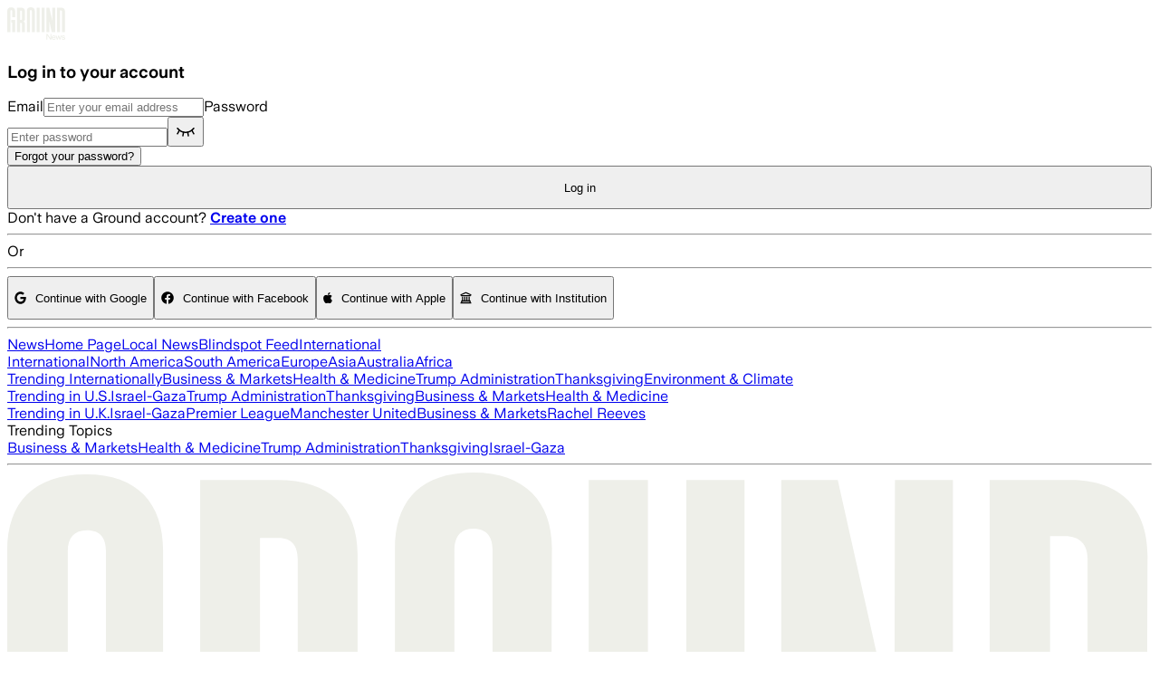

--- FILE ---
content_type: application/javascript; charset=UTF-8
request_url: https://ground.news/_next/static/chunks/84c2e9ccaacc3815.js
body_size: 17600
content:
(globalThis.TURBOPACK||(globalThis.TURBOPACK=[])).push(["object"==typeof document?document.currentScript:void 0,65856,(e,i,t)=>{"use strict";Object.defineProperty(t,"__esModule",{value:!0}),Object.defineProperty(t,"RouterContext",{enumerable:!0,get:function(){return r}});let r=e.r(555682)._(e.r(271645)).default.createContext(null)},488143,(e,i,t)=>{"use strict";function r({widthInt:e,heightInt:i,blurWidth:t,blurHeight:r,blurDataURL:n,objectFit:o}){let a=t?40*t:e,s=r?40*r:i,l=a&&s?`viewBox='0 0 ${a} ${s}'`:"";return`%3Csvg xmlns='http://www.w3.org/2000/svg' ${l}%3E%3Cfilter id='b' color-interpolation-filters='sRGB'%3E%3CfeGaussianBlur stdDeviation='20'/%3E%3CfeColorMatrix values='1 0 0 0 0 0 1 0 0 0 0 0 1 0 0 0 0 0 100 -1' result='s'/%3E%3CfeFlood x='0' y='0' width='100%25' height='100%25'/%3E%3CfeComposite operator='out' in='s'/%3E%3CfeComposite in2='SourceGraphic'/%3E%3CfeGaussianBlur stdDeviation='20'/%3E%3C/filter%3E%3Cimage width='100%25' height='100%25' x='0' y='0' preserveAspectRatio='${l?"none":"contain"===o?"xMidYMid":"cover"===o?"xMidYMid slice":"none"}' style='filter: url(%23b);' href='${n}'/%3E%3C/svg%3E`}Object.defineProperty(t,"__esModule",{value:!0}),Object.defineProperty(t,"getImageBlurSvg",{enumerable:!0,get:function(){return r}})},987690,(e,i,t)=>{"use strict";Object.defineProperty(t,"__esModule",{value:!0});var r={VALID_LOADERS:function(){return o},imageConfigDefault:function(){return a}};for(var n in r)Object.defineProperty(t,n,{enumerable:!0,get:r[n]});let o=["default","imgix","cloudinary","akamai","custom"],a={deviceSizes:[640,750,828,1080,1200,1920,2048,3840],imageSizes:[32,48,64,96,128,256,384],path:"/_next/image",loader:"default",loaderFile:"",domains:[],disableStaticImages:!1,minimumCacheTTL:14400,formats:["image/webp"],maximumRedirects:3,dangerouslyAllowLocalIP:!1,dangerouslyAllowSVG:!1,contentSecurityPolicy:"script-src 'none'; frame-src 'none'; sandbox;",contentDispositionType:"attachment",localPatterns:void 0,remotePatterns:[],qualities:[75],unoptimized:!1}},908927,(e,i,t)=>{"use strict";Object.defineProperty(t,"__esModule",{value:!0}),Object.defineProperty(t,"getImgProps",{enumerable:!0,get:function(){return l}}),e.r(233525);let r=e.r(488143),n=e.r(987690),o=["-moz-initial","fill","none","scale-down",void 0];function a(e){return void 0!==e.default}function s(e){return void 0===e?e:"number"==typeof e?Number.isFinite(e)?e:NaN:"string"==typeof e&&/^[0-9]+$/.test(e)?parseInt(e,10):NaN}function l({src:e,sizes:i,unoptimized:t=!1,priority:l=!1,preload:u=!1,loading:d,className:c,quality:f,width:m,height:b,fill:w=!1,style:p,overrideSrc:g,onLoad:h,onLoadingComplete:v,placeholder:y="empty",blurDataURL:x,fetchPriority:O,decoding:S="async",layout:E,objectFit:_,objectPosition:P,lazyBoundary:k,lazyRoot:C,...j},M){var A;let I,T,z,{imgConf:N,showAltText:R,blurComplete:F,defaultLoader:V}=M,W=N||n.imageConfigDefault;if("allSizes"in W)I=W;else{let e=[...W.deviceSizes,...W.imageSizes].sort((e,i)=>e-i),i=W.deviceSizes.sort((e,i)=>e-i),t=W.qualities?.sort((e,i)=>e-i);I={...W,allSizes:e,deviceSizes:i,qualities:t}}if(void 0===V)throw Object.defineProperty(Error("images.loaderFile detected but the file is missing default export.\nRead more: https://nextjs.org/docs/messages/invalid-images-config"),"__NEXT_ERROR_CODE",{value:"E163",enumerable:!1,configurable:!0});let U=j.loader||V;delete j.loader,delete j.srcSet;let L="__next_img_default"in U;if(L){if("custom"===I.loader)throw Object.defineProperty(Error(`Image with src "${e}" is missing "loader" prop.
Read more: https://nextjs.org/docs/messages/next-image-missing-loader`),"__NEXT_ERROR_CODE",{value:"E252",enumerable:!1,configurable:!0})}else{let e=U;U=i=>{let{config:t,...r}=i;return e(r)}}if(E){"fill"===E&&(w=!0);let e={intrinsic:{maxWidth:"100%",height:"auto"},responsive:{width:"100%",height:"auto"}}[E];e&&(p={...p,...e});let t={responsive:"100vw",fill:"100vw"}[E];t&&!i&&(i=t)}let D="",B=s(m),q=s(b);if((A=e)&&"object"==typeof A&&(a(A)||void 0!==A.src)){let i=a(e)?e.default:e;if(!i.src)throw Object.defineProperty(Error(`An object should only be passed to the image component src parameter if it comes from a static image import. It must include src. Received ${JSON.stringify(i)}`),"__NEXT_ERROR_CODE",{value:"E460",enumerable:!1,configurable:!0});if(!i.height||!i.width)throw Object.defineProperty(Error(`An object should only be passed to the image component src parameter if it comes from a static image import. It must include height and width. Received ${JSON.stringify(i)}`),"__NEXT_ERROR_CODE",{value:"E48",enumerable:!1,configurable:!0});if(T=i.blurWidth,z=i.blurHeight,x=x||i.blurDataURL,D=i.src,!w)if(B||q){if(B&&!q){let e=B/i.width;q=Math.round(i.height*e)}else if(!B&&q){let e=q/i.height;B=Math.round(i.width*e)}}else B=i.width,q=i.height}let $=!l&&!u&&("lazy"===d||void 0===d);(!(e="string"==typeof e?e:D)||e.startsWith("data:")||e.startsWith("blob:"))&&(t=!0,$=!1),I.unoptimized&&(t=!0),L&&!I.dangerouslyAllowSVG&&e.split("?",1)[0].endsWith(".svg")&&(t=!0);let G=s(f),H=Object.assign(w?{position:"absolute",height:"100%",width:"100%",left:0,top:0,right:0,bottom:0,objectFit:_,objectPosition:P}:{},R?{}:{color:"transparent"},p),X=F||"empty"===y?null:"blur"===y?`url("data:image/svg+xml;charset=utf-8,${(0,r.getImageBlurSvg)({widthInt:B,heightInt:q,blurWidth:T,blurHeight:z,blurDataURL:x||"",objectFit:H.objectFit})}")`:`url("${y}")`,Y=o.includes(H.objectFit)?"fill"===H.objectFit?"100% 100%":"cover":H.objectFit,Z=X?{backgroundSize:Y,backgroundPosition:H.objectPosition||"50% 50%",backgroundRepeat:"no-repeat",backgroundImage:X}:{},K=function({config:e,src:i,unoptimized:t,width:r,quality:n,sizes:o,loader:a}){if(t)return{src:i,srcSet:void 0,sizes:void 0};let{widths:s,kind:l}=function({deviceSizes:e,allSizes:i},t,r){if(r){let t=/(^|\s)(1?\d?\d)vw/g,n=[];for(let e;e=t.exec(r);)n.push(parseInt(e[2]));if(n.length){let t=.01*Math.min(...n);return{widths:i.filter(i=>i>=e[0]*t),kind:"w"}}return{widths:i,kind:"w"}}return"number"!=typeof t?{widths:e,kind:"w"}:{widths:[...new Set([t,2*t].map(e=>i.find(i=>i>=e)||i[i.length-1]))],kind:"x"}}(e,r,o),u=s.length-1;return{sizes:o||"w"!==l?o:"100vw",srcSet:s.map((t,r)=>`${a({config:e,src:i,quality:n,width:t})} ${"w"===l?t:r+1}${l}`).join(", "),src:a({config:e,src:i,quality:n,width:s[u]})}}({config:I,src:e,unoptimized:t,width:B,quality:G,sizes:i,loader:U}),Q=$?"lazy":d;return{props:{...j,loading:Q,fetchPriority:O,width:B,height:q,decoding:S,className:c,style:{...H,...Z},sizes:K.sizes,srcSet:K.srcSet,src:g||K.src},meta:{unoptimized:t,preload:u||l,placeholder:y,fill:w}}}},898879,(e,i,t)=>{"use strict";Object.defineProperty(t,"__esModule",{value:!0}),Object.defineProperty(t,"default",{enumerable:!0,get:function(){return s}});let r=e.r(271645),n="undefined"==typeof window,o=n?()=>{}:r.useLayoutEffect,a=n?()=>{}:r.useEffect;function s(e){let{headManager:i,reduceComponentsToState:t}=e;function s(){if(i&&i.mountedInstances){let e=r.Children.toArray(Array.from(i.mountedInstances).filter(Boolean));i.updateHead(t(e))}}return n&&(i?.mountedInstances?.add(e.children),s()),o(()=>(i?.mountedInstances?.add(e.children),()=>{i?.mountedInstances?.delete(e.children)})),o(()=>(i&&(i._pendingUpdate=s),()=>{i&&(i._pendingUpdate=s)})),a(()=>(i&&i._pendingUpdate&&(i._pendingUpdate(),i._pendingUpdate=null),()=>{i&&i._pendingUpdate&&(i._pendingUpdate(),i._pendingUpdate=null)})),null}},325633,(e,i,t)=>{"use strict";Object.defineProperty(t,"__esModule",{value:!0});var r={default:function(){return w},defaultHead:function(){return c}};for(var n in r)Object.defineProperty(t,n,{enumerable:!0,get:r[n]});let o=e.r(555682),a=e.r(190809),s=e.r(843476),l=a._(e.r(271645)),u=o._(e.r(898879)),d=e.r(742732);function c(){return[(0,s.jsx)("meta",{charSet:"utf-8"},"charset"),(0,s.jsx)("meta",{name:"viewport",content:"width=device-width"},"viewport")]}function f(e,i){return"string"==typeof i||"number"==typeof i?e:i.type===l.default.Fragment?e.concat(l.default.Children.toArray(i.props.children).reduce((e,i)=>"string"==typeof i||"number"==typeof i?e:e.concat(i),[])):e.concat(i)}e.r(233525);let m=["name","httpEquiv","charSet","itemProp"];function b(e){let i,t,r,n;return e.reduce(f,[]).reverse().concat(c().reverse()).filter((i=new Set,t=new Set,r=new Set,n={},e=>{let o=!0,a=!1;if(e.key&&"number"!=typeof e.key&&e.key.indexOf("$")>0){a=!0;let t=e.key.slice(e.key.indexOf("$")+1);i.has(t)?o=!1:i.add(t)}switch(e.type){case"title":case"base":t.has(e.type)?o=!1:t.add(e.type);break;case"meta":for(let i=0,t=m.length;i<t;i++){let t=m[i];if(e.props.hasOwnProperty(t))if("charSet"===t)r.has(t)?o=!1:r.add(t);else{let i=e.props[t],r=n[t]||new Set;("name"!==t||!a)&&r.has(i)?o=!1:(r.add(i),n[t]=r)}}}return o})).reverse().map((e,i)=>{let t=e.key||i;return l.default.cloneElement(e,{key:t})})}let w=function({children:e}){let i=(0,l.useContext)(d.HeadManagerContext);return(0,s.jsx)(u.default,{reduceComponentsToState:b,headManager:i,children:e})};("function"==typeof t.default||"object"==typeof t.default&&null!==t.default)&&void 0===t.default.__esModule&&(Object.defineProperty(t.default,"__esModule",{value:!0}),Object.assign(t.default,t),i.exports=t.default)},918556,(e,i,t)=>{"use strict";Object.defineProperty(t,"__esModule",{value:!0}),Object.defineProperty(t,"ImageConfigContext",{enumerable:!0,get:function(){return o}});let r=e.r(555682)._(e.r(271645)),n=e.r(987690),o=r.default.createContext(n.imageConfigDefault)},670965,(e,i,t)=>{"use strict";function r(e,i){let t=e||75;return i?.qualities?.length?i.qualities.reduce((e,i)=>Math.abs(i-t)<Math.abs(e-t)?i:e,0):t}Object.defineProperty(t,"__esModule",{value:!0}),Object.defineProperty(t,"findClosestQuality",{enumerable:!0,get:function(){return r}})},1948,(e,i,t)=>{"use strict";Object.defineProperty(t,"__esModule",{value:!0}),Object.defineProperty(t,"default",{enumerable:!0,get:function(){return o}});let r=e.r(670965);function n({config:e,src:i,width:t,quality:n}){if(i.startsWith("/")&&i.includes("?")&&e.localPatterns?.length===1&&"**"===e.localPatterns[0].pathname&&""===e.localPatterns[0].search)throw Object.defineProperty(Error(`Image with src "${i}" is using a query string which is not configured in images.localPatterns.
Read more: https://nextjs.org/docs/messages/next-image-unconfigured-localpatterns`),"__NEXT_ERROR_CODE",{value:"E871",enumerable:!1,configurable:!0});let o=(0,r.findClosestQuality)(n,e);return`${e.path}?url=${encodeURIComponent(i)}&w=${t}&q=${o}${i.startsWith("/_next/static/media/"),""}`}n.__next_img_default=!0;let o=n},605500,(e,i,t)=>{"use strict";Object.defineProperty(t,"__esModule",{value:!0}),Object.defineProperty(t,"Image",{enumerable:!0,get:function(){return y}});let r=e.r(555682),n=e.r(190809),o=e.r(843476),a=n._(e.r(271645)),s=r._(e.r(174080)),l=r._(e.r(325633)),u=e.r(908927),d=e.r(987690),c=e.r(918556);e.r(233525);let f=e.r(65856),m=r._(e.r(1948)),b=e.r(818581),w={deviceSizes:[370,600,1024,1440],imageSizes:[64,128,256],qualities:[75],path:"/_next/image",loader:"default",dangerouslyAllowSVG:!1,unoptimized:!1};function p(e,i,t,r,n,o,a){let s=e?.src;e&&e["data-loaded-src"]!==s&&(e["data-loaded-src"]=s,("decode"in e?e.decode():Promise.resolve()).catch(()=>{}).then(()=>{if(e.parentElement&&e.isConnected){if("empty"!==i&&n(!0),t?.current){let i=new Event("load");Object.defineProperty(i,"target",{writable:!1,value:e});let r=!1,n=!1;t.current({...i,nativeEvent:i,currentTarget:e,target:e,isDefaultPrevented:()=>r,isPropagationStopped:()=>n,persist:()=>{},preventDefault:()=>{r=!0,i.preventDefault()},stopPropagation:()=>{n=!0,i.stopPropagation()}})}r?.current&&r.current(e)}}))}function g(e){return a.use?{fetchPriority:e}:{fetchpriority:e}}"undefined"==typeof window&&(globalThis.__NEXT_IMAGE_IMPORTED=!0);let h=(0,a.forwardRef)(({src:e,srcSet:i,sizes:t,height:r,width:n,decoding:s,className:l,style:u,fetchPriority:d,placeholder:c,loading:f,unoptimized:m,fill:w,onLoadRef:h,onLoadingCompleteRef:v,setBlurComplete:y,setShowAltText:x,sizesInput:O,onLoad:S,onError:E,..._},P)=>{let k=(0,a.useCallback)(e=>{e&&(E&&(e.src=e.src),e.complete&&p(e,c,h,v,y,m,O))},[e,c,h,v,y,E,m,O]),C=(0,b.useMergedRef)(P,k);return(0,o.jsx)("img",{..._,...g(d),loading:f,width:n,height:r,decoding:s,"data-nimg":w?"fill":"1",className:l,style:u,sizes:t,srcSet:i,src:e,ref:C,onLoad:e=>{p(e.currentTarget,c,h,v,y,m,O)},onError:e=>{x(!0),"empty"!==c&&y(!0),E&&E(e)}})});function v({isAppRouter:e,imgAttributes:i}){let t={as:"image",imageSrcSet:i.srcSet,imageSizes:i.sizes,crossOrigin:i.crossOrigin,referrerPolicy:i.referrerPolicy,...g(i.fetchPriority)};return e&&s.default.preload?(s.default.preload(i.src,t),null):(0,o.jsx)(l.default,{children:(0,o.jsx)("link",{rel:"preload",href:i.srcSet?void 0:i.src,...t},"__nimg-"+i.src+i.srcSet+i.sizes)})}let y=(0,a.forwardRef)((e,i)=>{let t=(0,a.useContext)(f.RouterContext),r=(0,a.useContext)(c.ImageConfigContext),n=(0,a.useMemo)(()=>{let e=w||r||d.imageConfigDefault,i=[...e.deviceSizes,...e.imageSizes].sort((e,i)=>e-i),t=e.deviceSizes.sort((e,i)=>e-i),n=e.qualities?.sort((e,i)=>e-i);return{...e,allSizes:i,deviceSizes:t,qualities:n,localPatterns:"undefined"==typeof window?r?.localPatterns:e.localPatterns}},[r]),{onLoad:s,onLoadingComplete:l}=e,b=(0,a.useRef)(s);(0,a.useEffect)(()=>{b.current=s},[s]);let p=(0,a.useRef)(l);(0,a.useEffect)(()=>{p.current=l},[l]);let[g,y]=(0,a.useState)(!1),[x,O]=(0,a.useState)(!1),{props:S,meta:E}=(0,u.getImgProps)(e,{defaultLoader:m.default,imgConf:n,blurComplete:g,showAltText:x});return(0,o.jsxs)(o.Fragment,{children:[(0,o.jsx)(h,{...S,unoptimized:E.unoptimized,placeholder:E.placeholder,fill:E.fill,onLoadRef:b,onLoadingCompleteRef:p,setBlurComplete:y,setShowAltText:O,sizesInput:e.sizes,ref:i}),E.preload?(0,o.jsx)(v,{isAppRouter:!t,imgAttributes:S}):null]})});("function"==typeof t.default||"object"==typeof t.default&&null!==t.default)&&void 0===t.default.__esModule&&(Object.defineProperty(t.default,"__esModule",{value:!0}),Object.assign(t.default,t),i.exports=t.default)},794909,(e,i,t)=>{"use strict";Object.defineProperty(t,"__esModule",{value:!0});var r={default:function(){return d},getImageProps:function(){return u}};for(var n in r)Object.defineProperty(t,n,{enumerable:!0,get:r[n]});let o=e.r(555682),a=e.r(908927),s=e.r(605500),l=o._(e.r(1948));function u(e){let{props:i}=(0,a.getImgProps)(e,{defaultLoader:l.default,imgConf:{deviceSizes:[370,600,1024,1440],imageSizes:[64,128,256],qualities:[75],path:"/_next/image",loader:"default",dangerouslyAllowSVG:!1,unoptimized:!1}});for(let[e,t]of Object.entries(i))void 0===t&&delete i[e];return{props:i}}let d=s.Image},657688,(e,i,t)=>{i.exports=e.r(794909)},176822,(e,i,t)=>{!function(r,n){"use strict";var o="function",a="undefined",s="object",l="string",u="major",d="model",c="name",f="type",m="vendor",b="version",w="architecture",p="console",g="mobile",h="tablet",v="smarttv",y="wearable",x="embedded",O="Amazon",S="Apple",E="ASUS",_="BlackBerry",P="Browser",k="Chrome",C="Firefox",j="Google",M="Huawei",A="Microsoft",I="Motorola",T="Opera",z="Samsung",N="Sharp",R="Sony",F="Xiaomi",V="Zebra",W="Facebook",U="Chromium OS",L="Mac OS",D=" Browser",B=function(e,i){var t={};for(var r in e)i[r]&&i[r].length%2==0?t[r]=i[r].concat(e[r]):t[r]=e[r];return t},q=function(e){for(var i={},t=0;t<e.length;t++)i[e[t].toUpperCase()]=e[t];return i},$=function(e,i){return typeof e===l&&-1!==G(i).indexOf(G(e))},G=function(e){return e.toLowerCase()},H=function(e,i){if(typeof e===l)return e=e.replace(/^\s\s*/,""),typeof i===a?e:e.substring(0,500)},X=function(e,i){for(var t,r,n,a,l,u,d=0;d<i.length&&!l;){var c=i[d],f=i[d+1];for(t=r=0;t<c.length&&!l&&c[t];)if(l=c[t++].exec(e))for(n=0;n<f.length;n++)u=l[++r],typeof(a=f[n])===s&&a.length>0?2===a.length?typeof a[1]==o?this[a[0]]=a[1].call(this,u):this[a[0]]=a[1]:3===a.length?typeof a[1]!==o||a[1].exec&&a[1].test?this[a[0]]=u?u.replace(a[1],a[2]):void 0:this[a[0]]=u?a[1].call(this,u,a[2]):void 0:4===a.length&&(this[a[0]]=u?a[3].call(this,u.replace(a[1],a[2])):void 0):this[a]=u||void 0;d+=2}},Y=function(e,i){for(var t in i)if(typeof i[t]===s&&i[t].length>0){for(var r=0;r<i[t].length;r++)if($(i[t][r],e))return"?"===t?void 0:t}else if($(i[t],e))return"?"===t?void 0:t;return i.hasOwnProperty("*")?i["*"]:e},Z={ME:"4.90","NT 3.11":"NT3.51","NT 4.0":"NT4.0",2e3:"NT 5.0",XP:["NT 5.1","NT 5.2"],Vista:"NT 6.0",7:"NT 6.1",8:"NT 6.2",8.1:"NT 6.3",10:["NT 6.4","NT 10.0"],RT:"ARM"},K={browser:[[/\b(?:crmo|crios)\/([\w\.]+)/i],[b,[c,"Chrome"]],[/edg(?:e|ios|a)?\/([\w\.]+)/i],[b,[c,"Edge"]],[/(opera mini)\/([-\w\.]+)/i,/(opera [mobiletab]{3,6})\b.+version\/([-\w\.]+)/i,/(opera)(?:.+version\/|[\/ ]+)([\w\.]+)/i],[c,b],[/opios[\/ ]+([\w\.]+)/i],[b,[c,T+" Mini"]],[/\bop(?:rg)?x\/([\w\.]+)/i],[b,[c,T+" GX"]],[/\bopr\/([\w\.]+)/i],[b,[c,T]],[/\bb[ai]*d(?:uhd|[ub]*[aekoprswx]{5,6})[\/ ]?([\w\.]+)/i],[b,[c,"Baidu"]],[/\b(?:mxbrowser|mxios|myie2)\/?([-\w\.]*)\b/i],[b,[c,"Maxthon"]],[/(kindle)\/([\w\.]+)/i,/(lunascape|maxthon|netfront|jasmine|blazer|sleipnir)[\/ ]?([\w\.]*)/i,/(avant|iemobile|slim(?:browser|boat|jet))[\/ ]?([\d\.]*)/i,/(?:ms|\()(ie) ([\w\.]+)/i,/(flock|rockmelt|midori|epiphany|silk|skyfire|ovibrowser|bolt|iron|vivaldi|iridium|phantomjs|bowser|qupzilla|falkon|rekonq|puffin|brave|whale(?!.+naver)|qqbrowserlite|duckduckgo|klar|helio|(?=comodo_)?dragon)\/([-\w\.]+)/i,/(heytap|ovi|115)browser\/([\d\.]+)/i,/(weibo)__([\d\.]+)/i],[c,b],[/quark(?:pc)?\/([-\w\.]+)/i],[b,[c,"Quark"]],[/\bddg\/([\w\.]+)/i],[b,[c,"DuckDuckGo"]],[/(?:\buc? ?browser|(?:juc.+)ucweb)[\/ ]?([\w\.]+)/i],[b,[c,"UC"+P]],[/microm.+\bqbcore\/([\w\.]+)/i,/\bqbcore\/([\w\.]+).+microm/i,/micromessenger\/([\w\.]+)/i],[b,[c,"WeChat"]],[/konqueror\/([\w\.]+)/i],[b,[c,"Konqueror"]],[/trident.+rv[: ]([\w\.]{1,9})\b.+like gecko/i],[b,[c,"IE"]],[/ya(?:search)?browser\/([\w\.]+)/i],[b,[c,"Yandex"]],[/slbrowser\/([\w\.]+)/i],[b,[c,"Smart Lenovo "+P]],[/(avast|avg)\/([\w\.]+)/i],[[c,/(.+)/,"$1 Secure "+P],b],[/\bfocus\/([\w\.]+)/i],[b,[c,C+" Focus"]],[/\bopt\/([\w\.]+)/i],[b,[c,T+" Touch"]],[/coc_coc\w+\/([\w\.]+)/i],[b,[c,"Coc Coc"]],[/dolfin\/([\w\.]+)/i],[b,[c,"Dolphin"]],[/coast\/([\w\.]+)/i],[b,[c,T+" Coast"]],[/miuibrowser\/([\w\.]+)/i],[b,[c,"MIUI"+D]],[/fxios\/([\w\.-]+)/i],[b,[c,C]],[/\bqihoobrowser\/?([\w\.]*)/i],[b,[c,"360"]],[/\b(qq)\/([\w\.]+)/i],[[c,/(.+)/,"$1Browser"],b],[/(oculus|sailfish|huawei|vivo|pico)browser\/([\w\.]+)/i],[[c,/(.+)/,"$1"+D],b],[/samsungbrowser\/([\w\.]+)/i],[b,[c,z+" Internet"]],[/metasr[\/ ]?([\d\.]+)/i],[b,[c,"Sogou Explorer"]],[/(sogou)mo\w+\/([\d\.]+)/i],[[c,"Sogou Mobile"],b],[/(electron)\/([\w\.]+) safari/i,/(tesla)(?: qtcarbrowser|\/(20\d\d\.[-\w\.]+))/i,/m?(qqbrowser|2345(?=browser|chrome|explorer))\w*[\/ ]?v?([\w\.]+)/i],[c,b],[/(lbbrowser|rekonq)/i,/\[(linkedin)app\]/i],[c],[/ome\/([\w\.]+) \w* ?(iron) saf/i,/ome\/([\w\.]+).+qihu (360)[es]e/i],[b,c],[/((?:fban\/fbios|fb_iab\/fb4a)(?!.+fbav)|;fbav\/([\w\.]+);)/i],[[c,W],b],[/(Klarna)\/([\w\.]+)/i,/(kakao(?:talk|story))[\/ ]([\w\.]+)/i,/(naver)\(.*?(\d+\.[\w\.]+).*\)/i,/safari (line)\/([\w\.]+)/i,/\b(line)\/([\w\.]+)\/iab/i,/(alipay)client\/([\w\.]+)/i,/(twitter)(?:and| f.+e\/([\w\.]+))/i,/(chromium|instagram|snapchat)[\/ ]([-\w\.]+)/i],[c,b],[/\bgsa\/([\w\.]+) .*safari\//i],[b,[c,"GSA"]],[/musical_ly(?:.+app_?version\/|_)([\w\.]+)/i],[b,[c,"TikTok"]],[/headlesschrome(?:\/([\w\.]+)| )/i],[b,[c,k+" Headless"]],[/ wv\).+(chrome)\/([\w\.]+)/i],[[c,k+" WebView"],b],[/droid.+ version\/([\w\.]+)\b.+(?:mobile safari|safari)/i],[b,[c,"Android "+P]],[/(chrome|omniweb|arora|[tizenoka]{5} ?browser)\/v?([\w\.]+)/i],[c,b],[/version\/([\w\.\,]+) .*mobile\/\w+ (safari)/i],[b,[c,"Mobile Safari"]],[/version\/([\w(\.|\,)]+) .*(mobile ?safari|safari)/i],[b,c],[/webkit.+?(mobile ?safari|safari)(\/[\w\.]+)/i],[c,[b,Y,{"1.0":"/8",1.2:"/1",1.3:"/3","2.0":"/412","2.0.2":"/416","2.0.3":"/417","2.0.4":"/419","?":"/"}]],[/(webkit|khtml)\/([\w\.]+)/i],[c,b],[/(navigator|netscape\d?)\/([-\w\.]+)/i],[[c,"Netscape"],b],[/(wolvic|librewolf)\/([\w\.]+)/i],[c,b],[/mobile vr; rv:([\w\.]+)\).+firefox/i],[b,[c,C+" Reality"]],[/ekiohf.+(flow)\/([\w\.]+)/i,/(swiftfox)/i,/(icedragon|iceweasel|camino|chimera|fennec|maemo browser|minimo|conkeror)[\/ ]?([\w\.\+]+)/i,/(seamonkey|k-meleon|icecat|iceape|firebird|phoenix|palemoon|basilisk|waterfox)\/([-\w\.]+)$/i,/(firefox)\/([\w\.]+)/i,/(mozilla)\/([\w\.]+) .+rv\:.+gecko\/\d+/i,/(polaris|lynx|dillo|icab|doris|amaya|w3m|netsurf|obigo|mosaic|(?:go|ice|up)[\. ]?browser)[-\/ ]?v?([\w\.]+)/i,/(links) \(([\w\.]+)/i],[c,[b,/_/g,"."]],[/(cobalt)\/([\w\.]+)/i],[c,[b,/master.|lts./,""]]],cpu:[[/(?:(amd|x(?:(?:86|64)[-_])?|wow|win)64)[;\)]/i],[[w,"amd64"]],[/(ia32(?=;))/i],[[w,G]],[/((?:i[346]|x)86)[;\)]/i],[[w,"ia32"]],[/\b(aarch64|arm(v?8e?l?|_?64))\b/i],[[w,"arm64"]],[/\b(arm(?:v[67])?ht?n?[fl]p?)\b/i],[[w,"armhf"]],[/windows (ce|mobile); ppc;/i],[[w,"arm"]],[/((?:ppc|powerpc)(?:64)?)(?: mac|;|\))/i],[[w,/ower/,"",G]],[/(sun4\w)[;\)]/i],[[w,"sparc"]],[/((?:avr32|ia64(?=;))|68k(?=\))|\barm(?=v(?:[1-7]|[5-7]1)l?|;|eabi)|(?=atmel )avr|(?:irix|mips|sparc)(?:64)?\b|pa-risc)/i],[[w,G]]],device:[[/\b(sch-i[89]0\d|shw-m380s|sm-[ptx]\w{2,4}|gt-[pn]\d{2,4}|sgh-t8[56]9|nexus 10)/i],[d,[m,z],[f,h]],[/\b((?:s[cgp]h|gt|sm)-(?![lr])\w+|sc[g-]?[\d]+a?|galaxy nexus)/i,/samsung[- ]((?!sm-[lr])[-\w]+)/i,/sec-(sgh\w+)/i],[d,[m,z],[f,g]],[/(?:\/|\()(ip(?:hone|od)[\w, ]*)(?:\/|;)/i],[d,[m,S],[f,g]],[/\((ipad);[-\w\),; ]+apple/i,/applecoremedia\/[\w\.]+ \((ipad)/i,/\b(ipad)\d\d?,\d\d?[;\]].+ios/i],[d,[m,S],[f,h]],[/(macintosh);/i],[d,[m,S]],[/\b(sh-?[altvz]?\d\d[a-ekm]?)/i],[d,[m,N],[f,g]],[/(?:honor)([-\w ]+)[;\)]/i],[d,[m,"Honor"],[f,g]],[/\b((?:ag[rs][23]?|bah2?|sht?|btv)-a?[lw]\d{2})\b(?!.+d\/s)/i],[d,[m,M],[f,h]],[/(?:huawei)([-\w ]+)[;\)]/i,/\b(nexus 6p|\w{2,4}e?-[atu]?[ln][\dx][012359c][adn]?)\b(?!.+d\/s)/i],[d,[m,M],[f,g]],[/\b(poco[\w ]+|m2\d{3}j\d\d[a-z]{2})(?: bui|\))/i,/\b; (\w+) build\/hm\1/i,/\b(hm[-_ ]?note?[_ ]?(?:\d\w)?) bui/i,/\b(redmi[\-_ ]?(?:note|k)?[\w_ ]+)(?: bui|\))/i,/oid[^\)]+; (m?[12][0-389][01]\w{3,6}[c-y])( bui|; wv|\))/i,/\b(mi[-_ ]?(?:a\d|one|one[_ ]plus|note lte|max|cc)?[_ ]?(?:\d?\w?)[_ ]?(?:plus|se|lite|pro)?)(?: bui|\))/i],[[d,/_/g," "],[m,F],[f,g]],[/oid[^\)]+; (2\d{4}(283|rpbf)[cgl])( bui|\))/i,/\b(mi[-_ ]?(?:pad)(?:[\w_ ]+))(?: bui|\))/i],[[d,/_/g," "],[m,F],[f,h]],[/; (\w+) bui.+ oppo/i,/\b(cph[12]\d{3}|p(?:af|c[al]|d\w|e[ar])[mt]\d0|x9007|a101op)\b/i],[d,[m,"OPPO"],[f,g]],[/\b(opd2\d{3}a?) bui/i],[d,[m,"OPPO"],[f,h]],[/vivo (\w+)(?: bui|\))/i,/\b(v[12]\d{3}\w?[at])(?: bui|;)/i],[d,[m,"Vivo"],[f,g]],[/\b(rmx[1-3]\d{3})(?: bui|;|\))/i],[d,[m,"Realme"],[f,g]],[/\b(milestone|droid(?:[2-4x]| (?:bionic|x2|pro|razr))?:?( 4g)?)\b[\w ]+build\//i,/\bmot(?:orola)?[- ](\w*)/i,/((?:moto[\w\(\) ]+|xt\d{3,4}|nexus 6)(?= bui|\)))/i],[d,[m,I],[f,g]],[/\b(mz60\d|xoom[2 ]{0,2}) build\//i],[d,[m,I],[f,h]],[/((?=lg)?[vl]k\-?\d{3}) bui| 3\.[-\w; ]{10}lg?-([06cv9]{3,4})/i],[d,[m,"LG"],[f,h]],[/(lm(?:-?f100[nv]?|-[\w\.]+)(?= bui|\))|nexus [45])/i,/\blg[-e;\/ ]+((?!browser|netcast|android tv)\w+)/i,/\blg-?([\d\w]+) bui/i],[d,[m,"LG"],[f,g]],[/(ideatab[-\w ]+)/i,/lenovo ?(s[56]000[-\w]+|tab(?:[\w ]+)|yt[-\d\w]{6}|tb[-\d\w]{6})/i],[d,[m,"Lenovo"],[f,h]],[/(?:maemo|nokia).*(n900|lumia \d+)/i,/nokia[-_ ]?([-\w\.]*)/i],[[d,/_/g," "],[m,"Nokia"],[f,g]],[/(pixel c)\b/i],[d,[m,j],[f,h]],[/droid.+; (pixel[\daxl ]{0,6})(?: bui|\))/i],[d,[m,j],[f,g]],[/droid.+; (a?\d[0-2]{2}so|[c-g]\d{4}|so[-gl]\w+|xq-a\w[4-7][12])(?= bui|\).+chrome\/(?![1-6]{0,1}\d\.))/i],[d,[m,R],[f,g]],[/sony tablet [ps]/i,/\b(?:sony)?sgp\w+(?: bui|\))/i],[[d,"Xperia Tablet"],[m,R],[f,h]],[/ (kb2005|in20[12]5|be20[12][59])\b/i,/(?:one)?(?:plus)? (a\d0\d\d)(?: b|\))/i],[d,[m,"OnePlus"],[f,g]],[/(alexa)webm/i,/(kf[a-z]{2}wi|aeo(?!bc)\w\w)( bui|\))/i,/(kf[a-z]+)( bui|\)).+silk\//i],[d,[m,O],[f,h]],[/((?:sd|kf)[0349hijorstuw]+)( bui|\)).+silk\//i],[[d,/(.+)/g,"Fire Phone $1"],[m,O],[f,g]],[/(playbook);[-\w\),; ]+(rim)/i],[d,m,[f,h]],[/\b((?:bb[a-f]|st[hv])100-\d)/i,/\(bb10; (\w+)/i],[d,[m,_],[f,g]],[/(?:\b|asus_)(transfo[prime ]{4,10} \w+|eeepc|slider \w+|nexus 7|padfone|p00[cj])/i],[d,[m,E],[f,h]],[/ (z[bes]6[027][012][km][ls]|zenfone \d\w?)\b/i],[d,[m,E],[f,g]],[/(nexus 9)/i],[d,[m,"HTC"],[f,h]],[/(htc)[-;_ ]{1,2}([\w ]+(?=\)| bui)|\w+)/i,/(zte)[- ]([\w ]+?)(?: bui|\/|\))/i,/(alcatel|geeksphone|nexian|panasonic(?!(?:;|\.))|sony(?!-bra))[-_ ]?([-\w]*)/i],[m,[d,/_/g," "],[f,g]],[/droid [\w\.]+; ((?:8[14]9[16]|9(?:0(?:48|60|8[01])|1(?:3[27]|66)|2(?:6[69]|9[56])|466))[gqswx])\w*(\)| bui)/i],[d,[m,"TCL"],[f,h]],[/(itel) ((\w+))/i],[[m,G],d,[f,Y,{tablet:["p10001l","w7001"],"*":"mobile"}]],[/droid.+; ([ab][1-7]-?[0178a]\d\d?)/i],[d,[m,"Acer"],[f,h]],[/droid.+; (m[1-5] note) bui/i,/\bmz-([-\w]{2,})/i],[d,[m,"Meizu"],[f,g]],[/; ((?:power )?armor(?:[\w ]{0,8}))(?: bui|\))/i],[d,[m,"Ulefone"],[f,g]],[/; (energy ?\w+)(?: bui|\))/i,/; energizer ([\w ]+)(?: bui|\))/i],[d,[m,"Energizer"],[f,g]],[/; cat (b35);/i,/; (b15q?|s22 flip|s48c|s62 pro)(?: bui|\))/i],[d,[m,"Cat"],[f,g]],[/((?:new )?andromax[\w- ]+)(?: bui|\))/i],[d,[m,"Smartfren"],[f,g]],[/droid.+; (a(?:015|06[35]|142p?))/i],[d,[m,"Nothing"],[f,g]],[/(blackberry|benq|palm(?=\-)|sonyericsson|acer|asus|dell|meizu|motorola|polytron|infinix|tecno|micromax|advan)[-_ ]?([-\w]*)/i,/; (imo) ((?!tab)[\w ]+?)(?: bui|\))/i,/(hp) ([\w ]+\w)/i,/(asus)-?(\w+)/i,/(microsoft); (lumia[\w ]+)/i,/(lenovo)[-_ ]?([-\w]+)/i,/(jolla)/i,/(oppo) ?([\w ]+) bui/i],[m,d,[f,g]],[/(imo) (tab \w+)/i,/(kobo)\s(ereader|touch)/i,/(archos) (gamepad2?)/i,/(hp).+(touchpad(?!.+tablet)|tablet)/i,/(kindle)\/([\w\.]+)/i,/(nook)[\w ]+build\/(\w+)/i,/(dell) (strea[kpr\d ]*[\dko])/i,/(le[- ]+pan)[- ]+(\w{1,9}) bui/i,/(trinity)[- ]*(t\d{3}) bui/i,/(gigaset)[- ]+(q\w{1,9}) bui/i,/(vodafone) ([\w ]+)(?:\)| bui)/i],[m,d,[f,h]],[/(surface duo)/i],[d,[m,A],[f,h]],[/droid [\d\.]+; (fp\du?)(?: b|\))/i],[d,[m,"Fairphone"],[f,g]],[/(u304aa)/i],[d,[m,"AT&T"],[f,g]],[/\bsie-(\w*)/i],[d,[m,"Siemens"],[f,g]],[/\b(rct\w+) b/i],[d,[m,"RCA"],[f,h]],[/\b(venue[\d ]{2,7}) b/i],[d,[m,"Dell"],[f,h]],[/\b(q(?:mv|ta)\w+) b/i],[d,[m,"Verizon"],[f,h]],[/\b(?:barnes[& ]+noble |bn[rt])([\w\+ ]*) b/i],[d,[m,"Barnes & Noble"],[f,h]],[/\b(tm\d{3}\w+) b/i],[d,[m,"NuVision"],[f,h]],[/\b(k88) b/i],[d,[m,"ZTE"],[f,h]],[/\b(nx\d{3}j) b/i],[d,[m,"ZTE"],[f,g]],[/\b(gen\d{3}) b.+49h/i],[d,[m,"Swiss"],[f,g]],[/\b(zur\d{3}) b/i],[d,[m,"Swiss"],[f,h]],[/\b((zeki)?tb.*\b) b/i],[d,[m,"Zeki"],[f,h]],[/\b([yr]\d{2}) b/i,/\b(dragon[- ]+touch |dt)(\w{5}) b/i],[[m,"Dragon Touch"],d,[f,h]],[/\b(ns-?\w{0,9}) b/i],[d,[m,"Insignia"],[f,h]],[/\b((nxa|next)-?\w{0,9}) b/i],[d,[m,"NextBook"],[f,h]],[/\b(xtreme\_)?(v(1[045]|2[015]|[3469]0|7[05])) b/i],[[m,"Voice"],d,[f,g]],[/\b(lvtel\-)?(v1[12]) b/i],[[m,"LvTel"],d,[f,g]],[/\b(ph-1) /i],[d,[m,"Essential"],[f,g]],[/\b(v(100md|700na|7011|917g).*\b) b/i],[d,[m,"Envizen"],[f,h]],[/\b(trio[-\w\. ]+) b/i],[d,[m,"MachSpeed"],[f,h]],[/\btu_(1491) b/i],[d,[m,"Rotor"],[f,h]],[/(shield[\w ]+) b/i],[d,[m,"Nvidia"],[f,h]],[/(sprint) (\w+)/i],[m,d,[f,g]],[/(kin\.[onetw]{3})/i],[[d,/\./g," "],[m,A],[f,g]],[/droid.+; (cc6666?|et5[16]|mc[239][23]x?|vc8[03]x?)\)/i],[d,[m,V],[f,h]],[/droid.+; (ec30|ps20|tc[2-8]\d[kx])\)/i],[d,[m,V],[f,g]],[/smart-tv.+(samsung)/i],[m,[f,v]],[/hbbtv.+maple;(\d+)/i],[[d,/^/,"SmartTV"],[m,z],[f,v]],[/(nux; netcast.+smarttv|lg (netcast\.tv-201\d|android tv))/i],[[m,"LG"],[f,v]],[/(apple) ?tv/i],[m,[d,S+" TV"],[f,v]],[/crkey/i],[[d,k+"cast"],[m,j],[f,v]],[/droid.+aft(\w+)( bui|\))/i],[d,[m,O],[f,v]],[/\(dtv[\);].+(aquos)/i,/(aquos-tv[\w ]+)\)/i],[d,[m,N],[f,v]],[/(bravia[\w ]+)( bui|\))/i],[d,[m,R],[f,v]],[/(mitv-\w{5}) bui/i],[d,[m,F],[f,v]],[/Hbbtv.*(technisat) (.*);/i],[m,d,[f,v]],[/\b(roku)[\dx]*[\)\/]((?:dvp-)?[\d\.]*)/i,/hbbtv\/\d+\.\d+\.\d+ +\([\w\+ ]*; *([\w\d][^;]*);([^;]*)/i],[[m,H],[d,H],[f,v]],[/\b(android tv|smart[- ]?tv|opera tv|tv; rv:)\b/i],[[f,v]],[/(ouya)/i,/(nintendo) ([wids3utch]+)/i],[m,d,[f,p]],[/droid.+; (shield) bui/i],[d,[m,"Nvidia"],[f,p]],[/(playstation [345portablevi]+)/i],[d,[m,R],[f,p]],[/\b(xbox(?: one)?(?!; xbox))[\); ]/i],[d,[m,A],[f,p]],[/\b(sm-[lr]\d\d[05][fnuw]?s?)\b/i],[d,[m,z],[f,y]],[/((pebble))app/i],[m,d,[f,y]],[/(watch)(?: ?os[,\/]|\d,\d\/)[\d\.]+/i],[d,[m,S],[f,y]],[/droid.+; (glass) \d/i],[d,[m,j],[f,y]],[/droid.+; (wt63?0{2,3})\)/i],[d,[m,V],[f,y]],[/droid.+; (glass) \d/i],[d,[m,j],[f,y]],[/(pico) (4|neo3(?: link|pro)?)/i],[m,d,[f,y]],[/; (quest( \d| pro)?)/i],[d,[m,W],[f,y]],[/(tesla)(?: qtcarbrowser|\/[-\w\.]+)/i],[m,[f,x]],[/(aeobc)\b/i],[d,[m,O],[f,x]],[/droid .+?; ([^;]+?)(?: bui|; wv\)|\) applew).+? mobile safari/i],[d,[f,g]],[/droid .+?; ([^;]+?)(?: bui|\) applew).+?(?! mobile) safari/i],[d,[f,h]],[/\b((tablet|tab)[;\/]|focus\/\d(?!.+mobile))/i],[[f,h]],[/(phone|mobile(?:[;\/]| [ \w\/\.]*safari)|pda(?=.+windows ce))/i],[[f,g]],[/(android[-\w\. ]{0,9});.+buil/i],[d,[m,"Generic"]]],engine:[[/windows.+ edge\/([\w\.]+)/i],[b,[c,"EdgeHTML"]],[/(arkweb)\/([\w\.]+)/i],[c,b],[/webkit\/537\.36.+chrome\/(?!27)([\w\.]+)/i],[b,[c,"Blink"]],[/(presto)\/([\w\.]+)/i,/(webkit|trident|netfront|netsurf|amaya|lynx|w3m|goanna|servo)\/([\w\.]+)/i,/ekioh(flow)\/([\w\.]+)/i,/(khtml|tasman|links)[\/ ]\(?([\w\.]+)/i,/(icab)[\/ ]([23]\.[\d\.]+)/i,/\b(libweb)/i],[c,b],[/rv\:([\w\.]{1,9})\b.+(gecko)/i],[b,c]],os:[[/microsoft (windows) (vista|xp)/i],[c,b],[/(windows (?:phone(?: os)?|mobile))[\/ ]?([\d\.\w ]*)/i],[c,[b,Y,Z]],[/windows nt 6\.2; (arm)/i,/windows[\/ ]?([ntce\d\. ]+\w)(?!.+xbox)/i,/(?:win(?=3|9|n)|win 9x )([nt\d\.]+)/i],[[b,Y,Z],[c,"Windows"]],[/ip[honead]{2,4}\b(?:.*os ([\w]+) like mac|; opera)/i,/(?:ios;fbsv\/|iphone.+ios[\/ ])([\d\.]+)/i,/cfnetwork\/.+darwin/i],[[b,/_/g,"."],[c,"iOS"]],[/(mac os x) ?([\w\. ]*)/i,/(macintosh|mac_powerpc\b)(?!.+haiku)/i],[[c,L],[b,/_/g,"."]],[/droid ([\w\.]+)\b.+(android[- ]x86|harmonyos)/i],[b,c],[/(android|webos|qnx|bada|rim tablet os|maemo|meego|sailfish|openharmony)[-\/ ]?([\w\.]*)/i,/(blackberry)\w*\/([\w\.]*)/i,/(tizen|kaios)[\/ ]([\w\.]+)/i,/\((series40);/i],[c,b],[/\(bb(10);/i],[b,[c,_]],[/(?:symbian ?os|symbos|s60(?=;)|series60)[-\/ ]?([\w\.]*)/i],[b,[c,"Symbian"]],[/mozilla\/[\d\.]+ \((?:mobile|tablet|tv|mobile; [\w ]+); rv:.+ gecko\/([\w\.]+)/i],[b,[c,C+" OS"]],[/web0s;.+rt(tv)/i,/\b(?:hp)?wos(?:browser)?\/([\w\.]+)/i],[b,[c,"webOS"]],[/watch(?: ?os[,\/]|\d,\d\/)([\d\.]+)/i],[b,[c,"watchOS"]],[/crkey\/([\d\.]+)/i],[b,[c,k+"cast"]],[/(cros) [\w]+(?:\)| ([\w\.]+)\b)/i],[[c,U],b],[/panasonic;(viera)/i,/(netrange)mmh/i,/(nettv)\/(\d+\.[\w\.]+)/i,/(nintendo|playstation) ([wids345portablevuch]+)/i,/(xbox); +xbox ([^\);]+)/i,/\b(joli|palm)\b ?(?:os)?\/?([\w\.]*)/i,/(mint)[\/\(\) ]?(\w*)/i,/(mageia|vectorlinux)[; ]/i,/([kxln]?ubuntu|debian|suse|opensuse|gentoo|arch(?= linux)|slackware|fedora|mandriva|centos|pclinuxos|red ?hat|zenwalk|linpus|raspbian|plan 9|minix|risc os|contiki|deepin|manjaro|elementary os|sabayon|linspire)(?: gnu\/linux)?(?: enterprise)?(?:[- ]linux)?(?:-gnu)?[-\/ ]?(?!chrom|package)([-\w\.]*)/i,/(hurd|linux) ?([\w\.]*)/i,/(gnu) ?([\w\.]*)/i,/\b([-frentopcghs]{0,5}bsd|dragonfly)[\/ ]?(?!amd|[ix346]{1,2}86)([\w\.]*)/i,/(haiku) (\w+)/i],[c,b],[/(sunos) ?([\w\.\d]*)/i],[[c,"Solaris"],b],[/((?:open)?solaris)[-\/ ]?([\w\.]*)/i,/(aix) ((\d)(?=\.|\)| )[\w\.])*/i,/\b(beos|os\/2|amigaos|morphos|openvms|fuchsia|hp-ux|serenityos)/i,/(unix) ?([\w\.]*)/i],[c,b]]},Q=function(e,i){if(typeof e===s&&(i=e,e=void 0),!(this instanceof Q))return new Q(e,i).getResult();var t=typeof r!==a&&r.navigator?r.navigator:void 0,n=e||(t&&t.userAgent?t.userAgent:""),p=t&&t.userAgentData?t.userAgentData:void 0,v=i?B(K,i):K,y=t&&t.userAgent==n;return this.getBrowser=function(){var e,i={};return i[c]=void 0,i[b]=void 0,X.call(i,n,v.browser),i[u]=typeof(e=i[b])===l?e.replace(/[^\d\.]/g,"").split(".")[0]:void 0,y&&t&&t.brave&&typeof t.brave.isBrave==o&&(i[c]="Brave"),i},this.getCPU=function(){var e={};return e[w]=void 0,X.call(e,n,v.cpu),e},this.getDevice=function(){var e={};return e[m]=void 0,e[d]=void 0,e[f]=void 0,X.call(e,n,v.device),y&&!e[f]&&p&&p.mobile&&(e[f]=g),y&&"Macintosh"==e[d]&&t&&typeof t.standalone!==a&&t.maxTouchPoints&&t.maxTouchPoints>2&&(e[d]="iPad",e[f]=h),e},this.getEngine=function(){var e={};return e[c]=void 0,e[b]=void 0,X.call(e,n,v.engine),e},this.getOS=function(){var e={};return e[c]=void 0,e[b]=void 0,X.call(e,n,v.os),y&&!e[c]&&p&&p.platform&&"Unknown"!=p.platform&&(e[c]=p.platform.replace(/chrome os/i,U).replace(/macos/i,L)),e},this.getResult=function(){return{ua:this.getUA(),browser:this.getBrowser(),engine:this.getEngine(),os:this.getOS(),device:this.getDevice(),cpu:this.getCPU()}},this.getUA=function(){return n},this.setUA=function(e){return n=typeof e===l&&e.length>500?H(e,500):e,this},this.setUA(n),this};if(Q.VERSION="1.0.40",Q.BROWSER=q([c,b,u]),Q.CPU=q([w]),Q.DEVICE=q([d,m,f,p,g,v,h,y,x]),Q.ENGINE=Q.OS=q([c,b]),typeof t!==a)i.exports&&(t=i.exports=Q),t.UAParser=Q;else if(typeof define===o&&define.amd)e.r,void 0!==Q&&e.v(Q);else typeof r!==a&&(r.UAParser=Q);var J=typeof r!==a&&(r.jQuery||r.Zepto);if(J&&!J.ua){var ee=new Q;J.ua=ee.getResult(),J.ua.get=function(){return ee.getUA()},J.ua.set=function(e){ee.setUA(e);var i=ee.getResult();for(var t in i)J.ua[t]=i[t]}}}("object"==typeof window?window:e.e)},33750,(e,i,t)=>{"use strict";Object.defineProperty(t,"__esModule",{value:!0});var r=e.r(271645),n=r&&"object"==typeof r&&"default"in r?r.default:r,o=e.r(176822),a=new o,s=a.getBrowser(),l=a.getCPU(),u=a.getDevice(),d=a.getEngine(),c=a.getOS(),f=a.getUA(),m=function(e){return a.setUA(e)},b=function(e){if(!e)return void console.error("No userAgent string was provided");var i=new o(e);return{UA:i,browser:i.getBrowser(),cpu:i.getCPU(),device:i.getDevice(),engine:i.getEngine(),os:i.getOS(),ua:i.getUA(),setUserAgent:function(e){return i.setUA(e)}}},w=Object.freeze({ClientUAInstance:a,browser:s,cpu:l,device:u,engine:d,os:c,ua:f,setUa:m,parseUserAgent:b});function p(e,i){var t=Object.keys(e);if(Object.getOwnPropertySymbols){var r=Object.getOwnPropertySymbols(e);i&&(r=r.filter(function(i){return Object.getOwnPropertyDescriptor(e,i).enumerable})),t.push.apply(t,r)}return t}function g(e){return(g="function"==typeof Symbol&&"symbol"==typeof Symbol.iterator?function(e){return typeof e}:function(e){return e&&"function"==typeof Symbol&&e.constructor===Symbol&&e!==Symbol.prototype?"symbol":typeof e})(e)}function h(){return(h=Object.assign||function(e){for(var i=1;i<arguments.length;i++){var t=arguments[i];for(var r in t)Object.prototype.hasOwnProperty.call(t,r)&&(e[r]=t[r])}return e}).apply(this,arguments)}function v(e){return(v=Object.setPrototypeOf?Object.getPrototypeOf:function(e){return e.__proto__||Object.getPrototypeOf(e)})(e)}function y(e,i){return(y=Object.setPrototypeOf||function(e,i){return e.__proto__=i,e})(e,i)}function x(e,i){if(null==e)return{};var t,r,n=function(e,i){if(null==e)return{};var t,r,n={},o=Object.keys(e);for(r=0;r<o.length;r++)t=o[r],i.indexOf(t)>=0||(n[t]=e[t]);return n}(e,i);if(Object.getOwnPropertySymbols){var o=Object.getOwnPropertySymbols(e);for(r=0;r<o.length;r++)t=o[r],!(i.indexOf(t)>=0)&&Object.prototype.propertyIsEnumerable.call(e,t)&&(n[t]=e[t])}return n}function O(e){if(void 0===e)throw ReferenceError("this hasn't been initialised - super() hasn't been called");return e}function S(e,i){(null==i||i>e.length)&&(i=e.length);for(var t=0,r=Array(i);t<i;t++)r[t]=e[t];return r}var E="mobile",_="tablet",P="smarttv",k="console",C="wearable",j="embedded",M=void 0,A={Chrome:"Chrome",Firefox:"Firefox",Opera:"Opera",Yandex:"Yandex",Safari:"Safari",InternetExplorer:"Internet Explorer",Edge:"Edge",Chromium:"Chromium",Ie:"IE",MobileSafari:"Mobile Safari",EdgeChromium:"Edge Chromium",MIUI:"MIUI Browser",SamsungBrowser:"Samsung Browser"},I={IOS:"iOS",Android:"Android",WindowsPhone:"Windows Phone",Windows:"Windows",MAC_OS:"Mac OS"},T={isMobile:!1,isTablet:!1,isBrowser:!1,isSmartTV:!1,isConsole:!1,isWearable:!1},z=function(e){switch(e){case E:return{isMobile:!0};case _:return{isTablet:!0};case P:return{isSmartTV:!0};case k:return{isConsole:!0};case C:return{isWearable:!0};case M:return{isBrowser:!0};case j:return{isEmbedded:!0};default:return T}},N=function(e){var i=arguments.length>1&&void 0!==arguments[1]?arguments[1]:"none";return e||i},R=function(){return!!("undefined"!=typeof window&&(window.navigator||navigator))&&(window.navigator||navigator)},F=function(e){var i=R();return i&&i.platform&&(-1!==i.platform.indexOf(e)||"MacIntel"===i.platform&&i.maxTouchPoints>1&&!window.MSStream)},V=function(e){return e.type===E},W=function(e){return e.type===_},U=function(e){var i=e.type;return i===E||i===_},L=function(e){return e.type===P},D=function(e){return e.type===M},B=function(e){return e.type===C},q=function(e){return e.type===k},$=function(e){return e.type===j},G=function(e){return N(e.vendor)},H=function(e){return N(e.model)},X=function(e){return N(e.type,"browser")},Y=function(e){return e.name===I.Android},Z=function(e){return e.name===I.Windows},K=function(e){return e.name===I.MAC_OS},Q=function(e){return e.name===I.WindowsPhone},J=function(e){return e.name===I.IOS},ee=function(e){return N(e.version)},ei=function(e){return N(e.name)},et=function(e){return e.name===A.Chrome},er=function(e){return e.name===A.Firefox},en=function(e){return e.name===A.Chromium},eo=function(e){return e.name===A.Edge},ea=function(e){return e.name===A.Yandex},es=function(e){var i=e.name;return i===A.Safari||i===A.MobileSafari},el=function(e){return e.name===A.MobileSafari},eu=function(e){return e.name===A.Opera},ed=function(e){var i=e.name;return i===A.InternetExplorer||i===A.Ie},ec=function(e){return e.name===A.MIUI},ef=function(e){return e.name===A.SamsungBrowser},em=function(e){return N(e.version)},eb=function(e){return N(e.major)},ew=function(e){return N(e.name)},ep=function(e){return N(e.name)},eg=function(e){return N(e.version)},eh=function(){var e=R(),i=e&&e.userAgent&&e.userAgent.toLowerCase();return"string"==typeof i&&/electron/.test(i)},ev=function(e){return"string"==typeof e&&-1!==e.indexOf("Edg/")},ey=function(){var e=R();return e&&(/iPad|iPhone|iPod/.test(e.platform)||"MacIntel"===e.platform&&e.maxTouchPoints>1)&&!window.MSStream},ex=function(){return F("iPad")},eO=function(){return F("iPhone")},eS=function(){return F("iPod")},eE=function(e){return N(e)};function e_(e){var i=e||w,t=i.device,r=i.browser,n=i.os,o=i.engine,a=i.ua;return{isSmartTV:L(t),isConsole:q(t),isWearable:B(t),isEmbedded:$(t),isMobileSafari:el(r)||ex(),isChromium:en(r),isMobile:U(t)||ex(),isMobileOnly:V(t),isTablet:W(t)||ex(),isBrowser:D(t),isDesktop:D(t),isAndroid:Y(n),isWinPhone:Q(n),isIOS:J(n)||ex(),isChrome:et(r),isFirefox:er(r),isSafari:es(r),isOpera:eu(r),isIE:ed(r),osVersion:ee(n),osName:ei(n),fullBrowserVersion:em(r),browserVersion:eb(r),browserName:ew(r),mobileVendor:G(t),mobileModel:H(t),engineName:ep(o),engineVersion:eg(o),getUA:eE(a),isEdge:eo(r)||ev(a),isYandex:ea(r),deviceType:X(t),isIOS13:ey(),isIPad13:ex(),isIPhone13:eO(),isIPod13:eS(),isElectron:eh(),isEdgeChromium:ev(a),isLegacyEdge:eo(r)&&!ev(a),isWindows:Z(n),isMacOs:K(n),isMIUI:ec(r),isSamsungBrowser:ef(r)}}var eP=L(u),ek=q(u),eC=B(u),ej=$(u),eM=el(s)||ex(),eA=en(s),eI=U(u)||ex(),eT=V(u),ez=W(u)||ex(),eN=D(u),eR=D(u),eF=Y(c),eV=Q(c),eW=J(c)||ex(),eU=et(s),eL=er(s),eD=es(s),eB=eu(s),eq=ed(s),e$=ee(c),eG=ei(c),eH=em(s),eX=eb(s),eY=ew(s),eZ=G(u),eK=H(u),eQ=ep(d),eJ=eg(d),e0=eE(f),e1=eo(s)||ev(f),e2=ea(s),e3=X(u),e6=ey(),e5=ex(),e4=eO(),e8=eS(),e9=eh(),e7=ev(f),ie=eo(s)&&!ev(f),ii=Z(c),it=K(c),ir=ec(s),io=ef(s);function ia(e){return b(e||window.navigator.userAgent)}t.AndroidView=function(e){var i=e.renderWithFragment,t=e.children,o=x(e,["renderWithFragment","children"]);return eF?i?n.createElement(r.Fragment,null,t):n.createElement("div",o,t):null},t.BrowserTypes=A,t.BrowserView=function(e){var i=e.renderWithFragment,t=e.children,o=x(e,["renderWithFragment","children"]);return eN?i?n.createElement(r.Fragment,null,t):n.createElement("div",o,t):null},t.ConsoleView=function(e){var i=e.renderWithFragment,t=e.children,o=x(e,["renderWithFragment","children"]);return ek?i?n.createElement(r.Fragment,null,t):n.createElement("div",o,t):null},t.CustomView=function(e){var i=e.renderWithFragment,t=e.children,o=(e.viewClassName,e.style,e.condition),a=x(e,["renderWithFragment","children","viewClassName","style","condition"]);return o?i?n.createElement(r.Fragment,null,t):n.createElement("div",a,t):null},t.IEView=function(e){var i=e.renderWithFragment,t=e.children,o=x(e,["renderWithFragment","children"]);return eq?i?n.createElement(r.Fragment,null,t):n.createElement("div",o,t):null},t.IOSView=function(e){var i=e.renderWithFragment,t=e.children,o=x(e,["renderWithFragment","children"]);return eW?i?n.createElement(r.Fragment,null,t):n.createElement("div",o,t):null},t.MobileOnlyView=function(e){var i=e.renderWithFragment,t=e.children,o=(e.viewClassName,e.style,x(e,["renderWithFragment","children","viewClassName","style"]));return eT?i?n.createElement(r.Fragment,null,t):n.createElement("div",o,t):null},t.MobileView=function(e){var i=e.renderWithFragment,t=e.children,o=x(e,["renderWithFragment","children"]);return eI?i?n.createElement(r.Fragment,null,t):n.createElement("div",o,t):null},t.OsTypes=I,t.SmartTVView=function(e){var i=e.renderWithFragment,t=e.children,o=x(e,["renderWithFragment","children"]);return eP?i?n.createElement(r.Fragment,null,t):n.createElement("div",o,t):null},t.TabletView=function(e){var i=e.renderWithFragment,t=e.children,o=x(e,["renderWithFragment","children"]);return ez?i?n.createElement(r.Fragment,null,t):n.createElement("div",o,t):null},t.WearableView=function(e){var i=e.renderWithFragment,t=e.children,o=x(e,["renderWithFragment","children"]);return eC?i?n.createElement(r.Fragment,null,t):n.createElement("div",o,t):null},t.WinPhoneView=function(e){var i=e.renderWithFragment,t=e.children,o=x(e,["renderWithFragment","children"]);return eV?i?n.createElement(r.Fragment,null,t):n.createElement("div",o,t):null},t.browserName=eY,t.browserVersion=eX,t.deviceDetect=function(e){var i,t,r,n,o=e?b(e):w,a=o.device,s=o.browser,l=o.engine,u=o.os,d=o.ua,c=z(a.type),f=c.isBrowser,m=c.isMobile,g=c.isTablet,h=c.isSmartTV,v=c.isConsole,y=c.isWearable,x=c.isEmbedded;if(f)return{isBrowser:f,browserMajorVersion:N(s.major),browserFullVersion:N(s.version),browserName:N(s.name),engineName:N(l.name),engineVersion:N(l.version),osName:N(u.name),osVersion:N(u.version),userAgent:N(d)};if(h)return{isSmartTV:h,engineName:N(l.name),engineVersion:N(l.version),osName:N(u.name),osVersion:N(u.version),userAgent:N(d)};if(v)return{isConsole:v,engineName:N(l.name),engineVersion:N(l.version),osName:N(u.name),osVersion:N(u.version),userAgent:N(d)};if(m||g){return i=c,t=a,r=u,n=d,function(e){for(var i=1;i<arguments.length;i++){var t=null!=arguments[i]?arguments[i]:{};i%2?p(Object(t),!0).forEach(function(i){var r,n,o;r=e,n=i,o=t[i],n in r?Object.defineProperty(r,n,{value:o,enumerable:!0,configurable:!0,writable:!0}):r[n]=o}):Object.getOwnPropertyDescriptors?Object.defineProperties(e,Object.getOwnPropertyDescriptors(t)):p(Object(t)).forEach(function(i){Object.defineProperty(e,i,Object.getOwnPropertyDescriptor(t,i))})}return e}({},i,{vendor:N(t.vendor),model:N(t.model),os:N(r.name),osVersion:N(r.version),ua:N(n)})}return y?{isWearable:y,engineName:N(l.name),engineVersion:N(l.version),osName:N(u.name),osVersion:N(u.version),userAgent:N(d)}:x?{isEmbedded:x,vendor:N(a.vendor),model:N(a.model),engineName:N(l.name),engineVersion:N(l.version),osName:N(u.name),osVersion:N(u.version),userAgent:N(d)}:void 0},t.deviceType=e3,t.engineName=eQ,t.engineVersion=eJ,t.fullBrowserVersion=eH,t.getSelectorsByUserAgent=function(e){if(!e||"string"!=typeof e)return void console.error("No valid user agent string was provided");var i=b(e);return e_({device:i.device,browser:i.browser,os:i.os,engine:i.engine,ua:i.ua})},t.getUA=e0,t.isAndroid=eF,t.isBrowser=eN,t.isChrome=eU,t.isChromium=eA,t.isConsole=ek,t.isDesktop=eR,t.isEdge=e1,t.isEdgeChromium=e7,t.isElectron=e9,t.isEmbedded=ej,t.isFirefox=eL,t.isIE=eq,t.isIOS=eW,t.isIOS13=e6,t.isIPad13=e5,t.isIPhone13=e4,t.isIPod13=e8,t.isLegacyEdge=ie,t.isMIUI=ir,t.isMacOs=it,t.isMobile=eI,t.isMobileOnly=eT,t.isMobileSafari=eM,t.isOpera=eB,t.isSafari=eD,t.isSamsungBrowser=io,t.isSmartTV=eP,t.isTablet=ez,t.isWearable=eC,t.isWinPhone=eV,t.isWindows=ii,t.isYandex=e2,t.mobileModel=eK,t.mobileVendor=eZ,t.osName=eG,t.osVersion=e$,t.parseUserAgent=b,t.setUserAgent=function(e){return m(e)},t.useDeviceData=ia,t.useDeviceSelectors=function(e){var i=ia(e||window.navigator.userAgent);return[e_(i),i]},t.useMobileOrientation=function(){var e,i=function(e){if(Array.isArray(e))return e}(e=r.useState(function(){var e=90*(window.innerWidth>window.innerHeight);return{isPortrait:0===e,isLandscape:90===e,orientation:0===e?"portrait":"landscape"}}))||function(e,i){var t,r,n=null==e?null:"undefined"!=typeof Symbol&&e[Symbol.iterator]||e["@@iterator"];if(null!=n){var o=[],a=!0,s=!1;try{for(n=n.call(e);!(a=(t=n.next()).done)&&(o.push(t.value),2!==o.length);a=!0);}catch(e){s=!0,r=e}finally{try{a||null==n.return||n.return()}finally{if(s)throw r}}return o}}(e,2)||function(e,i){if(e){if("string"==typeof e)return S(e,2);var t=Object.prototype.toString.call(e).slice(8,-1);if("Object"===t&&e.constructor&&(t=e.constructor.name),"Map"===t||"Set"===t)return Array.from(e);if("Arguments"===t||/^(?:Ui|I)nt(?:8|16|32)(?:Clamped)?Array$/.test(t))return S(e,2)}}(e,2)||function(){throw TypeError("Invalid attempt to destructure non-iterable instance.\nIn order to be iterable, non-array objects must have a [Symbol.iterator]() method.")}(),t=i[0],n=i[1],o=r.useCallback(function(){var e=90*(window.innerWidth>window.innerHeight),i={isPortrait:0===e,isLandscape:90===e,orientation:0===e?"portrait":"landscape"};t.orientation!==i.orientation&&n(i)},[t.orientation]);return r.useEffect(function(){return("undefined"==typeof window?"undefined":g(window))!==void 0&&eI&&(o(),window.addEventListener("load",o,!1),window.addEventListener("resize",o,!1)),function(){window.removeEventListener("resize",o,!1),window.removeEventListener("load",o,!1)}},[o]),t},t.withOrientationChange=function(e){return function(i){var t;if("function"!=typeof i&&null!==i)throw TypeError("Super expression must either be null or a function");function r(e){var i;if(!(this instanceof r))throw TypeError("Cannot call a class as a function");return(i=function(e,i){if(i&&("object"==typeof i||"function"==typeof i))return i;if(void 0!==i)throw TypeError("Derived constructors may only return object or undefined");return O(e)}(this,v(r).call(this,e))).isEventListenerAdded=!1,i.handleOrientationChange=i.handleOrientationChange.bind(O(i)),i.onOrientationChange=i.onOrientationChange.bind(O(i)),i.onPageLoad=i.onPageLoad.bind(O(i)),i.state={isLandscape:!1,isPortrait:!1},i}return r.prototype=Object.create(i&&i.prototype,{constructor:{value:r,writable:!0,configurable:!0}}),i&&y(r,i),t=[{key:"handleOrientationChange",value:function(){this.isEventListenerAdded||(this.isEventListenerAdded=!0);var e=90*(window.innerWidth>window.innerHeight);this.setState({isPortrait:0===e,isLandscape:90===e})}},{key:"onOrientationChange",value:function(){this.handleOrientationChange()}},{key:"onPageLoad",value:function(){this.handleOrientationChange()}},{key:"componentDidMount",value:function(){("undefined"==typeof window?"undefined":g(window))!==void 0&&eI&&(this.isEventListenerAdded?window.removeEventListener("load",this.onPageLoad,!1):(this.handleOrientationChange(),window.addEventListener("load",this.onPageLoad,!1)),window.addEventListener("resize",this.onOrientationChange,!1))}},{key:"componentWillUnmount",value:function(){window.removeEventListener("resize",this.onOrientationChange,!1)}},{key:"render",value:function(){return n.createElement(e,h({},this.props,{isLandscape:this.state.isLandscape,isPortrait:this.state.isPortrait}))}}],function(e,i){for(var t=0;t<i.length;t++){var r=i[t];r.enumerable=r.enumerable||!1,r.configurable=!0,"value"in r&&(r.writable=!0),Object.defineProperty(e,r.key,r)}}(r.prototype,t),r}(n.Component)}},95187,(e,i,t)=>{"use strict";Object.defineProperty(t,"__esModule",{value:!0});var r={callServer:function(){return o.callServer},createServerReference:function(){return s.createServerReference},findSourceMapURL:function(){return a.findSourceMapURL}};for(var n in r)Object.defineProperty(t,n,{enumerable:!0,get:r[n]});let o=e.r(132120),a=e.r(92245),s=e.r(235326)}]);

//# sourceMappingURL=1970c14aed9b8249.js.map

--- FILE ---
content_type: application/javascript; charset=UTF-8
request_url: https://ground.news/_next/static/chunks/fd900db5f101d304.js
body_size: 44541
content:
(globalThis.TURBOPACK||(globalThis.TURBOPACK=[])).push(["object"==typeof document?document.currentScript:void 0,283632,e=>{"use strict";let t={log:"log",debug:"debug",info:"info",warn:"warn",error:"error"},r=console,n={};Object.keys(t).forEach(e=>{n[e]=r[e]});let i="Datadog Browser SDK:",o={debug:n.debug.bind(r,i),log:n.log.bind(r,i),info:n.info.bind(r,i),warn:n.warn.bind(r,i),error:n.error.bind(r,i)},a="https://docs.datadoghq.com",s=`${a}/real_user_monitoring/browser/troubleshooting`;e.s(["ConsoleApiName",0,t,"DOCS_ORIGIN",0,a,"DOCS_TROUBLESHOOTING",0,s,"MORE_DETAILS",0,"More details:","display",0,o,"globalConsole",0,r])},147738,e=>{"use strict";var t=e.i(283632);function r(e,r){return(...n)=>{try{return e(...n)}catch(e){t.display.error(r,e)}}}e.s(["catchUserErrors",()=>r])},670997,e=>{"use strict";let t;var r=e.i(283632);let n=!1;function i(e){t=e}function o(e){n=e}function a(e){return function(){return s(e,this,arguments)}}function s(e,t,r){try{return e.apply(t,r)}catch(e){l(e)}}function l(e){if(u(e),t)try{t(e)}catch(e){u(e)}}function u(...e){n&&r.display.error("[MONITOR]",...e)}e.s(["callMonitored",()=>s,"displayIfDebugEnabled",()=>u,"monitor",()=>a,"monitorError",()=>l,"setDebugMode",()=>o,"startMonitorErrorCollection",()=>i])},276359,e=>{"use strict";var t=e.i(147738),r=e.i(670997),n=e.i(283632);function i(e){let t={version:"6.8.0",onReady(e){e()},...e};return Object.defineProperty(t,"_setDebug",{get:()=>r.setDebugMode,enumerable:!1}),t}function o(e,r,i){let o=e[r];o&&!o.q&&o.version&&n.display.warn("SDK is loaded more than once. This is unsupported and might have unexpected behavior."),e[r]=i,o&&o.q&&o.q.forEach(e=>(0,t.catchUserErrors)(e,"onReady callback threw an error:")())}e.s(["defineGlobal",()=>o,"makePublicApi",()=>i])},642057,e=>{"use strict";function t(){if("object"==typeof globalThis)return globalThis;Object.defineProperty(Object.prototype,"_dd_temp_",{get(){return this},configurable:!0});let e=_dd_temp_;return delete Object.prototype._dd_temp_,"object"!=typeof e&&(e="object"==typeof self?self:window),e}e.s(["getGlobalObject",()=>t])},322373,e=>{"use strict";e.s(["ContextManagerMethod",0,{getContext:"getContext",setContext:"setContext",setContextProperty:"setContextProperty",removeContextProperty:"removeContextProperty",clearContext:"clearContext"},"CustomerContextKey",0,{userContext:"userContext",globalContext:"globalContext",accountContext:"accountContext"}])},401968,e=>{"use strict";let t=/[^\u0000-\u007F]/;function r(e){return t.test(e)?void 0!==window.TextEncoder?new TextEncoder().encode(e).length:new Blob([e]).size:e.length}function n(e){let t=new Uint8Array(e.reduce((e,t)=>e+t.length,0)),r=0;for(let n of e)t.set(n,r),r+=n.length;return t}e.s(["ONE_KIBI_BYTE",0,1024,"ONE_MEBI_BYTE",0,1048576,"computeBytesCount",()=>r,"concatBuffers",()=>n])},605584,e=>{"use strict";var t=e.i(642057);function r(e,r){let n,i=(0,t.getGlobalObject)();return i.Zone&&"function"==typeof i.Zone.__symbol__&&(n=e[i.Zone.__symbol__(r)]),n||(n=e[r]),n}e.s(["getZoneJsOriginalValue",()=>r])},570797,e=>{"use strict";var t=e.i(605584),r=e.i(670997),n=e.i(642057);function i(e,i){return(0,t.getZoneJsOriginalValue)((0,n.getGlobalObject)(),"setTimeout")((0,r.monitor)(e),i)}function o(e){(0,t.getZoneJsOriginalValue)((0,n.getGlobalObject)(),"clearTimeout")(e)}function a(e,i){return(0,t.getZoneJsOriginalValue)((0,n.getGlobalObject)(),"setInterval")((0,r.monitor)(e),i)}function s(e){(0,t.getZoneJsOriginalValue)((0,n.getGlobalObject)(),"clearInterval")(e)}e.s(["clearInterval",()=>s,"clearTimeout",()=>o,"setInterval",()=>a,"setTimeout",()=>i])},325029,819069,304956,681124,651046,903549,573565,351997,906669,582207,e=>{"use strict";var t,r,n=e.i(283632),i=e.i(401968),o=e.i(570797);function a(e,t,r){let n,i,a=!r||void 0===r.leading||r.leading,s=!r||void 0===r.trailing||r.trailing,l=!1;return{throttled:(...r)=>{if(l){n=r;return}a?e(...r):n=r,l=!0,i=(0,o.setTimeout)(()=>{s&&n&&e(...n),l=!1,n=void 0},t)},cancel:()=>{(0,o.clearTimeout)(i),l=!1,n=void 0}}}function s(){}function l(e,t,r){if("object"!=typeof e||null===e)return JSON.stringify(e);let n=u(Object.prototype),i=u(Array.prototype),o=u(Object.getPrototypeOf(e)),a=u(e);try{return JSON.stringify(e,t,r)}catch(e){return"<error: unable to serialize object>"}finally{n(),i(),o(),a()}}function u(e){let t=e.toJSON;return t?(delete e.toJSON,()=>{e.toJSON=t}):s}e.s(["noop",()=>s,"throttle",()=>a],819069),e.s(["detachToJsonMethod",()=>u,"jsonStringify",()=>l],304956);let c=220*i.ONE_KIBI_BYTE;function d(e,t=c){let r=u(Object.prototype),n=u(Array.prototype),i=[],o=new WeakMap,a=p(e,"$",void 0,i,o),s=JSON.stringify(a),l=s?s.length:0;if(l>t)return void f(t,"discarded",e);for(;i.length>0&&l<t;){let r=i.shift(),n=0;if(Array.isArray(r.source))for(let a=0;a<r.source.length;a++){let s=p(r.source[a],r.path,a,i,o);if(void 0!==s?l+=JSON.stringify(s).length:l+=4,l+=n,n=1,l>t){f(t,"truncated",e);break}r.target[a]=s}else for(let a in r.source)if(Object.prototype.hasOwnProperty.call(r.source,a)){let s=p(r.source[a],r.path,a,i,o);if(void 0!==s&&(l+=JSON.stringify(s).length+n+a.length+3,n=1),l>t){f(t,"truncated",e);break}r.target[a]=s}}return r(),n(),a}function p(e,t,r,n,i){let o=function(e){if(e&&"function"==typeof e.toJSON)try{return e.toJSON()}catch(e){}return e}(e);if(!o||"object"!=typeof o){var a;return"bigint"==typeof(a=o)?`[BigInt] ${a.toString()}`:"function"==typeof a?`[Function] ${a.name||"unknown"}`:"symbol"==typeof a?`[Symbol] ${a.description||a.toString()}`:a}let s=function e(t){try{if(t instanceof Event){var r;return{type:(r=t).type,isTrusted:r.isTrusted,currentTarget:r.currentTarget?e(r.currentTarget):null,target:r.target?e(r.target):null}}if(t instanceof RegExp)return`[RegExp] ${t.toString()}`;let n=Object.prototype.toString.call(t).match(/\[object (.*)\]/);if(n&&n[1])return`[${n[1]}]`}catch(e){}return"[Unserializable]"}(o);if("[Object]"!==s&&"[Array]"!==s&&"[Error]"!==s)return s;if(i.has(e))return`[Reference seen at ${i.get(e)}]`;let l=void 0!==r?`${t}.${r}`:t,u=Array.isArray(o)?[]:{};return i.set(e,l),n.push({source:o,target:u,path:l}),u}function f(e,t,r){n.display.warn(`The data provided has been ${t} as it is over the limit of ${e} characters:`,r)}function m(e){let t=[],r=_(e,"stack"),n=String(e);return r&&r.startsWith(n)&&(r=r.slice(n.length)),r&&r.split("\n").forEach(e=>{let r=function(e){let t=y.exec(e);if(!t)return;let r=t[2]&&0===t[2].indexOf("native"),n=t[2]&&0===t[2].indexOf("eval"),i=b.exec(t[2]);return n&&i&&(t[2]=i[1],t[3]=i[2],t[4]=i[3]),{args:r?[t[2]]:[],column:t[4]?+t[4]:void 0,func:t[1]||"?",line:t[3]?+t[3]:void 0,url:r?void 0:t[2]}}(e)||function(e){let t=S.exec(e);if(t)return{args:[],column:t[3]?+t[3]:void 0,func:"?",line:t[2]?+t[2]:void 0,url:t[1]}}(e)||function(e){let t=h.exec(e);if(t)return{args:[],column:t[4]?+t[4]:void 0,func:t[1]||"?",line:+t[3],url:t[2]}}(e)||function(e){let t=E.exec(e);if(!t)return;let r=t[3]&&t[3].indexOf(" > eval")>-1,n=T.exec(t[3]);return r&&n&&(t[3]=n[1],t[4]=n[2],t[5]=void 0),{args:t[2]?t[2].split(","):[],column:t[5]?+t[5]:void 0,func:t[1]||"?",line:t[4]?+t[4]:void 0,url:t[3]}}(e);r&&(!r.func&&r.line&&(r.func="?"),t.push(r))}),{message:_(e,"message"),name:_(e,"name"),stack:t}}e.s(["sanitize",()=>d],681124);let g="((?:file|https?|blob|chrome-extension|electron|native|eval|webpack|snippet|<anonymous>|\\w+\\.|\\/).*?)",v="(?::(\\d+))",y=RegExp(`^\\s*at (.*?) ?\\(${g}${v}?${v}?\\)?\\s*$`,"i"),b=RegExp(`\\((\\S*)${v}${v}\\)`),S=RegExp(`^\\s*at ?${g}${v}?${v}??\\s*$`,"i"),h=/^\s*at (?:((?:\[object object\])?.+) )?\(?((?:file|ms-appx|https?|webpack|blob):.*?):(\d+)(?::(\d+))?\)?\s*$/i,E=/^\s*(.*?)(?:\((.*?)\))?(?:^|@)((?:file|https?|blob|chrome|webpack|resource|capacitor|\[native).*?|[^@]*bundle|\[wasm code\])(?::(\d+))?(?::(\d+))?\s*$/i,T=/(\S+) line (\d+)(?: > eval line \d+)* > eval/i;function _(e,t){if("object"!=typeof e||!e||!(t in e))return;let r=e[t];return"string"==typeof r?r:void 0}function w(e,t,r,n){var i;let o,a;if(void 0===t)return;let{name:s,message:l}=(i=e,"[object String]"===({}).toString.call(i)&&([,o,a]=C.exec(i)),{name:o,message:a});return{name:s,message:l,stack:[{url:t,column:n,line:r}]}}let C=/^(?:[Uu]ncaught (?:exception: )?)?(?:((?:Eval|Internal|Range|Reference|Syntax|Type|URI|)Error): )?([\s\S]*)$/;e.s(["computeStackTrace",()=>m,"computeStackTraceFromOnErrorMessage",()=>w],651046);var I=e.i(670997);function x(e){let t,r=Error(e);return r.name="HandlingStack",(0,I.callMonitored)(()=>{let e=m(r);e.stack=e.stack.slice(2),t=A(e)}),t}function A(e){let t=O(e);return e.stack.forEach(e=>{let r="?"===e.func?"<anonymous>":e.func,n=e.args&&e.args.length>0?`(${e.args.join(", ")})`:"",i=e.line?`:${e.line}`:"",o=e.line&&e.column?`:${e.column}`:"";t+=`
  at ${r}${n} @ ${e.url}${i}${o}`}),t}function O(e){return`${e.name||"Error"}: ${e.message}`}e.s(["createHandlingStack",()=>x,"formatErrorMessage",()=>O,"toStackTraceString",()=>A],903549);let N="No stack, consider using an instance of Error";function R({stackTrace:e,originalError:t,handlingStack:r,componentStack:n,startClocks:i,nonErrorPrefix:o,useFallbackStack:a=!0,source:s,handling:u}){var c,p,f,g,v;let y=k(t);return!e&&y&&(e=m(t)),{startClocks:i,source:s,handling:u,handlingStack:r,componentStack:n,originalError:t,type:e?e.name:void 0,message:(c=e,p=y,f=o,g=t,(null==c?void 0:c.message)&&(null==c?void 0:c.name)?c.message:p?"Empty message":`${f} ${l(d(g))}`),stack:e?A(e):a?N:void 0,causes:y?function(e,t){let r=e,n=[];for(;k(null==r?void 0:r.cause)&&n.length<10;){let e=m(r.cause);n.push({message:r.cause.message,source:t,type:null==e?void 0:e.name,stack:e&&A(e)}),r=r.cause}return n.length?n:void 0}(t,s):void 0,fingerprint:k(v=t)&&"dd_fingerprint"in v?String(v.dd_fingerprint):void 0,context:function(e){if(null!==e&&"object"==typeof e&&"dd_context"in e)return e.dd_context}(t)}}function k(e){return e instanceof Error||"[object Error]"===Object.prototype.toString.call(e)}function D(e){return{...e}}function M(e,t){return Object.keys(e).some(r=>e[r]===t)}function P(e){return 0===Object.keys(e).length}function U(e,t){let r={};for(let n of Object.keys(e))r[n]=t(e[n]);return r}e.s(["NO_ERROR_STACK_PRESENT_MESSAGE",0,N,"computeRawError",()=>R,"isError",()=>k],325029),e.s(["isEmptyObject",()=>P,"mapValues",()=>U,"objectHasValue",()=>M,"shallowClone",()=>D],573565),(t=r||(r={})).PROFILING="profiling",t.TRACK_INTAKE_REQUESTS="track_intake_requests",t.WRITABLE_RESOURCE_GRAPHQL="writable_resource_graphql",t.DOM_MUTATION_IGNORING="dom_mutation_ignoring";let L=new Set;function $(e){Array.isArray(e)&&e.filter(e=>M(r,e)).forEach(e=>{L.add(e)})}function V(e){return L.has(e)}function B(){return L}e.s(["ExperimentalFeature",()=>r,"getExperimentalFeatures",()=>B,"initFeatureFlags",()=>$,"isExperimentalFeatureEnabled",()=>V],351997),e.s(["INTAKE_SITE_EU1",0,"datadoghq.eu","INTAKE_SITE_FED_STAGING",0,"dd0g-gov.com","INTAKE_SITE_STAGING",0,"datad0g.com","INTAKE_SITE_US1",0,"datadoghq.com","INTAKE_SITE_US1_FED",0,"ddog-gov.com","INTAKE_URL_PARAMETERS",0,["ddsource","ddtags"],"PCI_INTAKE_HOST_US1",0,"pci.browser-intake-datadoghq.com"],906669);class F{constructor(e){this.onFirstSubscribe=e,this.observers=[]}subscribe(e){return this.observers.push(e),1===this.observers.length&&this.onFirstSubscribe&&(this.onLastUnsubscribe=this.onFirstSubscribe(this)||void 0),{unsubscribe:()=>{this.observers=this.observers.filter(t=>e!==t),!this.observers.length&&this.onLastUnsubscribe&&this.onLastUnsubscribe()}}}notify(e){this.observers.forEach(t=>t(e))}}function j(...e){return new F(t=>{let r=e.map(e=>e.subscribe(e=>t.notify(e)));return()=>r.forEach(e=>e.unsubscribe())})}e.s(["Observable",()=>F,"mergeObservables",()=>j],582207)},660536,151318,e=>{"use strict";let t;function r(e){return 0!==e&&100*Math.random()<=e}function n(e,t){return+e.toFixed(t)}function i(e){return o(e)&&e>=0&&e<=100}function o(e){return"number"==typeof e}e.s(["isNumber",()=>o,"isPercentage",()=>i,"performDraw",()=>r,"round",()=>n],151318);function a(e){var t,r;let n;return{relative:e,timeStamp:(t=e,(n=c()-performance.now())>S()?Math.round(function(e,t){return e+t}(n,t)):(r=t,Math.round(S()+r)))}}function s(e){return{relative:y(e),timeStamp:e}}function l(){var e;return Math.round(c()-(e=S(),e+performance.now()))}function u(e){return o(e)?n(1e6*e,0):e}function c(){return new Date().getTime()}function d(){return c()}function p(){return performance.now()}function f(){return{relative:p(),timeStamp:d()}}function m(){return{relative:0,timeStamp:S()}}function g(e,t){return t-e}function v(e,t){return e+t}function y(e){return e-S()}function b(e){return e<31536e6}function S(){return void 0===t&&(t=performance.timing.navigationStart),t}e.s(["ONE_HOUR",0,36e5,"ONE_MINUTE",0,6e4,"ONE_SECOND",0,1e3,"ONE_YEAR",0,31536e6,"addDuration",()=>v,"clocksNow",()=>f,"clocksOrigin",()=>m,"currentDrift",()=>l,"dateNow",()=>c,"elapsed",()=>g,"getRelativeTime",()=>y,"looksLikeRelativeTime",()=>b,"relativeNow",()=>p,"relativeToClocks",()=>a,"timeStampNow",()=>d,"timeStampToClocks",()=>s,"toServerDuration",()=>u],660536)},949316,409236,753915,834578,876214,2499,354256,e=>{"use strict";var t=e.i(283632),r=e.i(325029),n=e.i(903549),i=e.i(351997),o=e.i(906669),a=e.i(582207),s=e.i(660536),l=e.i(670997);function u(e,t){let r=window.__ddBrowserSdkExtensionCallback;r&&r({type:e,payload:t})}e.s(["sendToExtension",()=>u],409236);var c=e.i(151318),d=e.i(304956);function p(e){return null===e?"null":Array.isArray(e)?"array":typeof e}function f(e,t,r=function(){if("undefined"!=typeof WeakSet){let e=new WeakSet;return{hasAlreadyBeenSeen(t){let r=e.has(t);return r||e.add(t),r}}}let e=[];return{hasAlreadyBeenSeen(t){let r=e.indexOf(t)>=0;return r||e.push(t),r}}}()){if(void 0===t)return e;if("object"!=typeof t||null===t)return t;if(t instanceof Date)return new Date(t.getTime());if(t instanceof RegExp){let e=t.flags||[t.global?"g":"",t.ignoreCase?"i":"",t.multiline?"m":"",t.sticky?"y":"",t.unicode?"u":""].join("");return new RegExp(t.source,e)}if(r.hasAlreadyBeenSeen(t))return;if(Array.isArray(t)){let n=Array.isArray(e)?e:[];for(let e=0;e<t.length;++e)n[e]=f(n[e],t[e],r);return n}let n="object"===p(e)?e:{};for(let e in t)Object.prototype.hasOwnProperty.call(t,e)&&(n[e]=f(n[e],t[e],r));return n}function m(e){return f(void 0,e)}function g(...e){let t;for(let r of e)null!=r&&(t=f(t,r));return t}e.s(["getType",()=>p],753915),e.s(["combine",()=>g,"deepClone",()=>m],834578);var v=e.i(651046);function y(){var e;let t=window.navigator;return{status:t.onLine?"connected":"not_connected",interfaces:t.connection&&t.connection.type?[t.connection.type]:void 0,effective_type:null==(e=t.connection)?void 0:e.effectiveType}}function b(e,t){let r=e.indexOf(t);r>=0&&e.splice(r,1)}function S(){let e=[];return{add:t=>{e.push(t)>500&&e.splice(0,1)},remove:t=>{b(e,t)},drain:t=>{e.forEach(e=>e(t)),e.length=0}}}e.s(["getConnectivity",()=>y],876214),e.s(["removeItem",()=>b],2499),e.s(["createBoundedBuffer",()=>S],354256);let h="configuration",E="usage",T=["https://www.datadoghq-browser-agent.com","https://www.datad0g-browser-agent.com","https://d3uc069fcn7uxw.cloudfront.net","https://d20xtzwzcl0ceb.cloudfront.net","http://localhost","<anonymous>"],_=[o.INTAKE_SITE_US1_FED],w=S(),C=e=>{w.add(()=>C(e))};function I(e,t){let r,n=new a.Observable,o=new Set,p=!_.includes(t.site)&&(0,c.performDraw)(t.telemetrySampleRate),f={log:p,[h]:p&&(0,c.performDraw)(t.telemetryConfigurationSampleRate),[E]:p&&(0,c.performDraw)(t.telemetryUsageSampleRate)},m={is_local_file:"file:"===window.location.protocol,is_worker:"WorkerGlobalScope"in self};return C=a=>{let l=(0,d.jsonStringify)(a);if(f[a.type]&&o.size<t.maxTelemetryEventsPerPage&&!o.has(l)){var c,p,v;let t=(c=e,p=a,v=m,g({type:"telemetry",date:(0,s.timeStampNow)(),service:c,version:"6.8.0",source:"browser",_dd:{format_version:2},telemetry:g(p,{runtime_env:v,connectivity:y(),sdk_setup:"npm"}),experimental_features:Array.from((0,i.getExperimentalFeatures)())},void 0!==r?r():{}));n.notify(t),u("telemetry",t),o.add(l)}},(0,l.startMonitorErrorCollection)(N),{setContextProvider:e=>{r=e},observable:n,enabled:p}}function x(){w.drain()}function A(e){return e.site===o.INTAKE_SITE_STAGING}function O(e,r){(0,l.displayIfDebugEnabled)(t.ConsoleApiName.debug,e,r),C({type:"log",message:e,status:"debug",...r})}function N(e,t){C({type:"log",status:"error",...function(e){if((0,r.isError)(e)){var t;let r=(0,v.computeStackTrace)(e);return{error:{kind:r.name,stack:(0,n.toStackTraceString)(((t=r).stack=t.stack.filter(e=>!e.url||T.some(t=>e.url.startsWith(t))),t))},message:r.message}}return{error:{stack:r.NO_ERROR_STACK_PRESENT_MESSAGE},message:`Uncaught ${(0,d.jsonStringify)(e)}`}}(e),...t})}function R(e){C({type:h,configuration:e})}function k(e){C({type:E,usage:e})}e.s(["addTelemetryConfiguration",()=>R,"addTelemetryDebug",()=>O,"addTelemetryError",()=>N,"addTelemetryUsage",()=>k,"drainPreStartTelemetry",()=>x,"isTelemetryReplicationAllowed",()=>A,"startTelemetry",()=>I],949316)},328526,269123,227219,9839,193270,485281,e=>{"use strict";var t=e.i(401968);function r(){let e="",r=0;return{isAsync:!1,get isEmpty(){return!e},write(n,i){let o=(0,t.computeBytesCount)(n);r+=o,e+=n,i&&i(o)},finish(e){e(this.finishSync())},finishSync(){let t={output:e,outputBytesCount:r,rawBytesCount:r,pendingData:""};return e="",r=0,t},estimateEncodedBytesCount:e=>e.length}}e.s(["createIdentityEncoder",()=>r],328526);var n=e.i(283632);function i(e,t){t.silentMultipleInit||n.display.error(`${e} is already initialized.`)}e.s(["displayAlreadyInitializedError",()=>i],269123);var o=e.i(582207);let a={GRANTED:"granted",NOT_GRANTED:"not-granted"};function s(e){let t=new o.Observable;return{tryToInit(t){e||(e=t)},update(r){e=r,t.notify()},isGranted:()=>e===a.GRANTED,observable:t}}e.s(["TrackingConsent",0,a,"createTrackingConsentState",()=>s],227219);var l=e.i(660536),u=e.i(834578);function c(e){return e?(parseInt(e,10)^16*Math.random()>>parseInt(e,10)/4).toString(16):"10000000-1000-4000-8000-100000000000".replace(/[018]/g,c)}let d=/([\w-]+)\s*=\s*([^;]+)/g;function p(e,t){for(d.lastIndex=0;;){let r=d.exec(e);if(r){if(r[1]===t)return r[2]}else break}}function f(e){let t=new Map;for(d.lastIndex=0;;){let r=d.exec(e);if(r)t.set(r[1],r[2]);else break}return t}function m(e,t,r=""){let n=e.charCodeAt(t-1),i=n>=55296&&n<=56319?t+1:t;return e.length<=i?e:`${e.slice(0,i)}${r}`}function g(){return{vitalsByName:new Map,vitalsByReference:new WeakMap}}function v(e,t,r){function n(r){var n,i;let o;t.wasInPageStateDuringPeriod("frozen",r.startClocks.relative,r.duration)||e.notify(12,(i=!0,o={date:(n=r).startClocks.timeStamp,vital:{id:c(),type:n.type,name:n.name,duration:(0,l.toServerDuration)(n.duration),description:n.description},type:"vital"},i&&(o._dd={vital:{computed_value:!0}}),{rawRumEvent:o,startTime:n.startClocks.relative,duration:n.duration,customerContext:n.context,domainContext:{}}))}return{addDurationVital:n,startDurationVital:(e,t={})=>y(r,e,t),stopDurationVital:(e,t={})=>{b(n,r,e,t)}}}function y({vitalsByName:e,vitalsByReference:t},r,n={}){let i={name:r,startClocks:(0,l.clocksNow)(),context:n.context,description:n.description},o={__dd_vital_reference:!0};return e.set(r,i),t.set(o,i),o}function b(e,{vitalsByName:t,vitalsByReference:r},n,i={}){var o,a,s,c,d;let p="string"==typeof n?t.get(n):r.get(n);p&&(e((o=p,a=p.startClocks,s=i,c=(0,l.clocksNow)(),{name:o.name,type:"duration",startClocks:a,duration:(0,l.elapsed)(a.timeStamp,c.timeStamp),context:(0,u.combine)(o.context,s.context),description:null!=(d=s.description)?d:o.description})),"string"==typeof n?t.delete(n):r.delete(n))}function S(e,t,r){if(e)for(let n of e){let e=n[t];e&&e(r)}}e.s(["findCommaSeparatedValue",()=>p,"findCommaSeparatedValues",()=>f,"generateUUID",()=>c,"safeTruncate",()=>m],9839),e.s(["createCustomVitalsState",()=>g,"startDurationVital",()=>y,"startVitalCollection",()=>v,"stopDurationVital",()=>b],193270),e.s(["callPluginsMethod",()=>S],485281)},105624,e=>{"use strict";var t=e.i(642057);function r(){let e=(0,t.getGlobalObject)().DatadogEventBridge;if(e)return{getCapabilities(){var t;return JSON.parse((null==(t=e.getCapabilities)?void 0:t.call(e))||"[]")},getPrivacyLevel(){var t;return null==(t=e.getPrivacyLevel)?void 0:t.call(e)},getAllowedWebViewHosts:()=>JSON.parse(e.getAllowedWebViewHosts()),send(t,r,n){e.send(JSON.stringify({eventType:t,event:r,view:n?{id:n}:void 0}))}}}function n(e){let t=r();return!!t&&t.getCapabilities().includes(e)}function i(e){var n;void 0===e&&(e=null==(n=(0,t.getGlobalObject)().location)?void 0:n.hostname);let i=r();return!!i&&i.getAllowedWebViewHosts().some(t=>e===t||e.endsWith(`.${t}`))}e.s(["bridgeSupports",()=>n,"canUseEventBridge",()=>i,"getEventBridge",()=>r])},39,664941,508512,e=>{"use strict";let t,r;var n=e.i(283632),i=e.i(660536),o=e.i(9839);function a(e,t,r=0,n){let i=new Date;i.setTime(i.getTime()+r);let o=`expires=${i.toUTCString()}`,s=n&&n.crossSite?"none":"strict",l=n&&n.domain?`;domain=${n.domain}`:"",u=n&&n.secure?";secure":"",c=n&&n.partitioned?";partitioned":"";document.cookie=`${e}=${t};${o};path=/;samesite=${s}${l}${u}${c}`}function s(e){return(0,o.findCommaSeparatedValue)(document.cookie,e)}function l(e){return t||(t=(0,o.findCommaSeparatedValues)(document.cookie)),t.get(e)}function u(e){if(void 0===document.cookie||null===document.cookie)return!1;try{let t=`dd_cookie_test_${(0,o.generateUUID)()}`,r="test";a(t,r,i.ONE_MINUTE,e);let n=s(t)===r;return a(t,"",0,e),n}catch(e){return n.display.error(e),!1}}function c(){if(void 0===r){let e=`dd_site_test_${(0,o.generateUUID)()}`,t=window.location.hostname.split("."),n=t.pop();for(;t.length&&!s(e);)n=`${t.pop()}.${n}`,a(e,"test",i.ONE_SECOND,{domain:n});a(e,"",0,{domain:n}),r=n}return r}function d(){return!!(window._DATADOG_SYNTHETICS_INJECTS_RUM||l("datadog-synthetics-injects-rum"))}function p(){let e=window._DATADOG_SYNTHETICS_PUBLIC_ID||l("datadog-synthetics-public-id");return"string"==typeof e?e:void 0}function f(){let e=window._DATADOG_SYNTHETICS_RESULT_ID||l("datadog-synthetics-result-id");return"string"==typeof e?e:void 0}e.s(["areCookiesAuthorized",()=>u,"getCookie",()=>s,"getCurrentSite",()=>c,"getInitCookie",()=>l,"setCookie",()=>a],664941),e.s(["getSyntheticsResultId",()=>f,"getSyntheticsTestId",()=>p,"willSyntheticsInjectRum",()=>d],39);var m=e.i(570797),g=e.i(670997),v=e.i(819069),y=e.i(903549);function b(e,t,r,{computeHandlingStack:n}={}){let i=e[t];if("function"!=typeof i)if(!(t in e&&t.startsWith("on")))return{stop:v.noop};else i=v.noop;let o=!1,a=function(){let e;if(o)return i.apply(this,arguments);let t=Array.from(arguments);(0,g.callMonitored)(r,null,[{target:this,parameters:t,onPostCall:t=>{e=t},handlingStack:n?(0,y.createHandlingStack)("instrumented method"):void 0}]);let a=i.apply(this,t);return e&&(0,g.callMonitored)(e,null,[a]),a};return e[t]=a,{stop:()=>{o=!0,e[t]===a&&(e[t]=i)}}}function S(e,t,r){let n=Object.getOwnPropertyDescriptor(e,t);if(!n||!n.set||!n.configurable)return{stop:v.noop};let i=v.noop,o=(e,t)=>{(0,m.setTimeout)(()=>{o!==i&&r(e,t)},0)},a=function(e){n.set.call(this,e),o(this,e)};return Object.defineProperty(e,t,{set:a}),{stop:()=>{var r;(null==(r=Object.getOwnPropertyDescriptor(e,t))?void 0:r.set)===a&&Object.defineProperty(e,t,n),o=i}}}e.s(["instrumentMethod",()=>b,"instrumentSetter",()=>S],508512)},464860,e=>{"use strict";let t;var r=e.i(304956);function n(e){return a(e,location.href).href}function i(e){try{return!!a(e)}catch(e){return!1}}function o(e){let t=a(e).pathname;return"/"===t[0]?t:`/${t}`}function a(e,n){let i=function(){if(void 0===t)try{let e=new s("http://test/path");t="http://test/path"===e.href}catch(e){t=!1}return t?s:void 0}();if(i)try{return void 0!==n?new i(e,n):new i(e)}catch(t){throw Error(`Failed to construct URL: ${String(t)} ${(0,r.jsonStringify)({url:e,base:n})}`)}if(void 0===n&&!/:/.test(e))throw Error(`Invalid URL: '${e}'`);let o=document,a=o.createElement("a");if(void 0!==n){let e=(o=document.implementation.createHTMLDocument("")).createElement("base");e.href=n,o.head.appendChild(e),o.body.appendChild(a)}return a.href=e,a}let s=URL;e.s(["buildUrl",()=>a,"getPathName",()=>o,"isValidUrl",()=>i,"normalizeUrl",()=>n])},177719,215440,692089,890720,575597,320134,636734,965477,95165,771292,433611,736062,e=>{"use strict";let t,r,n,i;var o=e.i(508512),a=e.i(670997),s=e.i(582207),l=e.i(660536),u=e.i(464860);function c(){return t||(t=new s.Observable(e=>{if(!window.fetch)return;let{stop:t}=(0,o.instrumentMethod)(window,"fetch",t=>(function({parameters:e,onPostCall:t,handlingStack:r},n){let[i,o]=e,s=o&&o.method;void 0===s&&i instanceof Request&&(s=i.method);let c=void 0!==s?String(s).toUpperCase():"GET",d=i instanceof Request?i.url:(0,u.normalizeUrl)(String(i)),p={state:"start",init:o,input:i,method:c,startClocks:(0,l.clocksNow)(),url:d,handlingStack:r};n.notify(p),e[0]=p.input,e[1]=p.init,t(e=>(function(e,t,r){function n(t){r.state="resolve",Object.assign(r,t),e.notify(r)}t.then((0,a.monitor)(e=>{n({response:e,responseType:e.type,status:e.status,isAborted:!1})}),(0,a.monitor)(e=>{var t,i;n({status:0,isAborted:(null==(i=null==(t=r.init)?void 0:t.signal)?void 0:i.aborted)||e instanceof DOMException&&e.code===DOMException.ABORT_ERR,error:e})}))})(n,e,p))})(t,e),{computeHandlingStack:!0});return t})),t}e.s(["initFetchObservable",()=>c],177719);var d=e.i(753915),p=e.i(283632);function f(e){let t=(0,d.getType)(e);return"string"===t||"function"===t||e instanceof RegExp}function m(e,t,r=!1){return e.some(e=>{try{if("function"==typeof e)return e(t);if(e instanceof RegExp)return e.test(t);if("string"==typeof e)return r?t.startsWith(e):e===t}catch(e){p.display.error(e)}return!1})}e.s(["isMatchOption",()=>f,"matchList",()=>m],215440);var g=e.i(147738),v=e.i(151318),y=e.i(401968),b=e.i(573565),S=e.i(570797),h=e.i(819069),E=e.i(9839);function T(){return 0===w()}function _(){return 1===w()}function w(){return null!=r?r:r=function(e=window){var t;let r=e.navigator.userAgent;return e.chrome||/HeadlessChrome/.test(r)?0:(null==(t=e.navigator.vendor)?void 0:t.indexOf("Apple"))===0||/safari/i.test(r)&&!/chrome|android/i.test(r)?1:2}()}e.s(["isChromium",()=>T,"isSafari",()=>_],692089);var C=e.i(664941);let I="_dd_s";function x(e,t){for(let r=e.length-1;r>=0;r-=1){let n=e[r];if(t(n,r,e))return n}}function A(e){return Object.values(e)}function O(e){return Object.entries(e)}e.s(["findLast",()=>x,"objectEntries",()=>O,"objectValues",()=>A],890720);let N=4*l.ONE_HOUR,R=15*l.ONE_MINUTE,k=l.ONE_YEAR,D={COOKIE:"cookie",LOCAL_STORAGE:"local-storage"};e.s(["SESSION_COOKIE_EXPIRATION_DELAY",0,k,"SESSION_EXPIRATION_DELAY",0,R,"SESSION_TIME_OUT_DELAY",0,N,"SessionPersistence",0,D],575597);let M=/^([a-zA-Z]+)=([a-z0-9-]+)$/;function P(e,t){let r={isExpired:"1"};return t.trackAnonymousUser&&((null==e?void 0:e.anonymousId)?r.anonymousId=null==e?void 0:e.anonymousId:r.anonymousId=(0,E.generateUUID)()),r}function U(e){return(0,b.isEmptyObject)(e)}function L(e){var t;return void 0!==e.isExpired||!((void 0===(t=e).created||(0,l.dateNow)()-Number(t.created)<N)&&(void 0===t.expire||(0,l.dateNow)()<Number(t.expire)))}function $(e){e.expire=String((0,l.dateNow)()+R)}function V(e){return O(e).map(([e,t])=>"anonymousId"===e?`aid=${t}`:`${e}=${t}`).join("&")}function B(e){let t={};return e&&(-1!==e.indexOf("&")||M.test(e))&&e.split("&").forEach(e=>{let r=M.exec(e);if(null!==r){let[,e,n]=r;"aid"===e?t.anonymousId=n:t[e]=n}}),t}function F(e){var t;let r,n=((r={}).secure=!!(t=e).useSecureSessionCookie||!!t.usePartitionedCrossSiteSessionCookie,r.crossSite=!!t.usePartitionedCrossSiteSessionCookie,r.partitioned=!!t.usePartitionedCrossSiteSessionCookie,t.trackSessionAcrossSubdomains&&(r.domain=(0,C.getCurrentSite)()),r);return(0,C.areCookiesAuthorized)(n)?{type:D.COOKIE,cookieOptions:n}:void 0}function j(e,t,r,n){(0,C.setCookie)(I,V(r),t.trackAnonymousUser?k:n,e)}function K(){return B((0,C.getCookie)(I))}function G(){try{let e=(0,E.generateUUID)(),t=`_dd_test_${e}`;localStorage.setItem(t,e);let r=localStorage.getItem(t);return localStorage.removeItem(t),e===r?{type:D.LOCAL_STORAGE}:void 0}catch(e){return}}function q(e){localStorage.setItem(I,V(e))}function H(){return B(localStorage.getItem(I))}let z=[];function Y(e,t,r=0){var i;let o,{isLockEnabled:a,persistSession:s,expireSession:l}=t,u=e=>s({...e,lock:o}),c=()=>{let e=t.retrieveSession(),r=e.lock;return e.lock&&delete e.lock,{session:e,lock:r}};if(n||(n=e),e!==n)return void z.push(e);if(a&&r>=100)return void W(t);let d=c();if(a&&(d.lock||(o=(0,E.generateUUID)(),u(d.session),(d=c()).lock!==o)))return void J(e,t,r);let p=e.process(d.session);if(a&&(d=c()).lock!==o)return void J(e,t,r);if(p&&(L(p)?l(p):($(p),a?u(p):s(p))),a&&!(p&&L(p))){if((d=c()).lock!==o)return void J(e,t,r);s(d.session),p=d.session}null==(i=e.after)||i.call(e,p||d.session),W(t)}function J(e,t,r){(0,S.setTimeout)(()=>{Y(e,t,r+1)},10)}function W(e){n=void 0;let t=z.shift();t&&Y(t,e)}let X=l.ONE_SECOND;function Z(e){switch(e.sessionPersistence){case D.COOKIE:return F(e);case D.LOCAL_STORAGE:return G();case void 0:{let t=F(e);return!t&&e.allowFallbackToLocalStorage&&(t=G()),t}default:p.display.error(`Invalid session persistence '${String(e.sessionPersistence)}'`)}}function Q(e,t,r,n){let i,o=new s.Observable,a=new s.Observable,u=new s.Observable,c=e.type===D.COOKIE?function(e,t){let r={isLockEnabled:T(),persistSession:r=>j(t,e,r,R),retrieveSession:K,expireSession:r=>j(t,e,P(r,e),N)};if(!(0,C.getInitCookie)(I)){let e=(0,C.getInitCookie)("_dd"),t=(0,C.getInitCookie)("_dd_r"),n=(0,C.getInitCookie)("_dd_l"),i={};e&&(i.id=e),n&&/^[01]$/.test(n)&&(i.logs=n),t&&/^[012]$/.test(t)&&(i.rum=t),U(i)||($(i),r.persistSession(i))}return r}(t,e.cookieOptions):{isLockEnabled:!1,persistSession:q,retrieveSession:H,expireSession:e=>{q(P(e,t))}},{expireSession:d}=c,p=(0,S.setInterval)(function(){Y({process:e=>L(e)?P(e,t):void 0,after:g},c)},X);v();let{throttled:f,cancel:m}=(0,h.throttle)(()=>{Y({process:e=>{if(U(e))return;let t=g(e);return function(e){if(U(e))return;let{trackingType:t,isTracked:i}=n(e[r]);e[r]=t,delete e.isExpired,i&&!e.id&&(e.id=(0,E.generateUUID)(),e.created=String((0,l.dateNow)()))}(t),t},after:e=>{U(e)||y()||(i=e,o.notify()),i=e}},c)},X);function g(e){var n;return L(e)&&(e=P(e,t)),y()&&((n=e,i.id!==n.id||i[r]!==n[r])?(i=P(i,t),a.notify()):(u.notify({previousState:i,newState:e}),i=e)),e}function v(){Y({process:e=>{if(U(e))return P(e,t)},after:e=>{i=e}},c)}function y(){return void 0!==i[r]}return{expandOrRenewSession:f,expandSession:function(){Y({process:e=>y()?g(e):void 0},c)},getSession:()=>i,renewObservable:o,expireObservable:a,sessionStateUpdateObservable:u,restartSession:v,expire:()=>{m(),d(i),g(P(i,t))},stop:()=>{(0,S.clearInterval)(p)},updateSessionState:function(e){Y({process:t=>({...t,...e}),after:g},c)}}}e.s(["selectSessionStoreStrategyType",()=>Z,"startSessionStore",()=>Q],320134);var ee=e.i(227219),et=e.i(906669);function er(e,t,r){let n=function(e,t){let r=`/api/v2/${t}`,n=e.proxy;if("string"==typeof n){let e=(0,u.normalizeUrl)(n);return t=>`${e}?ddforward=${encodeURIComponent(`${r}?${t}`)}`}if("function"==typeof n)return e=>n({path:r,parameters:e});let i=en(t,e);return e=>`https://${i}${r}?${e}`}(e,t);return{build:(i,o)=>n(function({clientToken:e,internalAnalyticsSubdomain:t},r,n,i,{retry:o,encoding:a}){let s=["sdk_version:6.8.0",`api:${i}`].concat(n);o&&s.push(`retry_count:${o.count}`,`retry_after:${o.lastFailureStatus}`);let u=["ddsource=browser",`ddtags=${encodeURIComponent(s.join(","))}`,`dd-api-key=${e}`,`dd-evp-origin-version=${encodeURIComponent("6.8.0")}`,"dd-evp-origin=browser",`dd-request-id=${(0,E.generateUUID)()}`];return a&&u.push(`dd-evp-encoding=${a}`),"rum"===r&&u.push(`batch_time=${(0,l.timeStampNow)()}`),t&&u.reverse(),u.join("&")}(e,t,r,i,o)),tags:r,urlPrefix:n(""),trackType:t}}function en(e,t){let{site:r=et.INTAKE_SITE_US1,internalAnalyticsSubdomain:n}=t;if("logs"===e&&t.usePciIntake&&r===et.INTAKE_SITE_US1)return et.PCI_INTAKE_HOST_US1;if(n&&r===et.INTAKE_SITE_US1)return`${n}.${et.INTAKE_SITE_US1}`;if(r===et.INTAKE_SITE_FED_STAGING)return`http-intake.logs.${r}`;let i=r.split("."),o=i.pop();return`browser-intake-${i.join("-")}.${o}`}function ei(e,t){var r;let n=200-e.length-1;(t.length>n||(r=t,function(){try{return RegExp("[\\p{Ll}]","u"),!0}catch(e){return!1}}()&&RegExp("[^\\p{Ll}\\p{Lo}0-9_:./-]","u").test(r)))&&p.display.warn(`${e} value doesn't meet tag requirements and will be sanitized. ${p.MORE_DETAILS} ${p.DOCS_ORIGIN}/getting_started/tagging/#defining-tags`);let i=t.replace(/,/g,"_");return`${e}:${i}`}function eo(e){var t,r;let n=e.site||et.INTAKE_SITE_US1,i=function(e){let{env:t,service:r,version:n,datacenter:i}=e,o=[];return t&&o.push(ei("env",t)),r&&o.push(ei("service",r)),n&&o.push(ei("version",n)),i&&o.push(ei("datacenter",i)),o}(e),o={logsEndpointBuilder:er(t=e,"logs",r=i),rumEndpointBuilder:er(t,"rum",r),profilingEndpointBuilder:er(t,"profile",r),sessionReplayEndpointBuilder:er(t,"replay",r)};return{replica:function(e,t){if(!e.replica)return;let r={...e,site:et.INTAKE_SITE_US1,clientToken:e.replica.clientToken},n={logsEndpointBuilder:er(r,"logs",t),rumEndpointBuilder:er(r,"rum",t)};return{applicationId:e.replica.applicationId,...n}}(e,i),site:n,...o}}function ea(e){return et.INTAKE_URL_PARAMETERS.every(t=>e.includes(t))}e.s(["buildEndpointHost",()=>en,"createEndpointBuilder",()=>er],636734),e.s(["computeTransportConfiguration",()=>eo,"isIntakeUrl",()=>ea],965477);let es={ALLOW:"allow",MASK:"mask",MASK_USER_INPUT:"mask-user-input"},el={ALL:"all",SAMPLED:"sampled"};function eu(e,t){return null==e||"string"==typeof e||(p.display.error(`${t} must be defined as a string`),!1)}function ec(e,t){return void 0===e||!!(0,v.isPercentage)(e)||(p.display.error(`${t} Sample Rate should be a number between 0 and 100`),!1)}function ed(e){var t,r,n,i,o,a,s;return e&&e.clientToken?(!(s=e.site)||"string"!=typeof s||/(datadog|ddog|datad0g|dd0g)/.test(s)||(p.display.error(`Site should be a valid Datadog site. ${p.MORE_DETAILS} ${p.DOCS_ORIGIN}/getting_started/site/.`),0))&&ec(e.sessionSampleRate,"Session")&&ec(e.telemetrySampleRate,"Telemetry")&&ec(e.telemetryConfigurationSampleRate,"Telemetry Configuration")&&ec(e.telemetryUsageSampleRate,"Telemetry Usage")&&eu(e.version,"Version")&&eu(e.env,"Env")&&eu(e.service,"Service")?void 0===e.trackingConsent||(0,b.objectHasValue)(ee.TrackingConsent,e.trackingConsent)?{beforeSend:e.beforeSend&&(0,g.catchUserErrors)(e.beforeSend,"beforeSend threw an error:"),sessionStoreStrategyType:Z(e),sessionSampleRate:null!=(t=e.sessionSampleRate)?t:100,telemetrySampleRate:null!=(r=e.telemetrySampleRate)?r:20,telemetryConfigurationSampleRate:null!=(n=e.telemetryConfigurationSampleRate)?n:5,telemetryUsageSampleRate:null!=(i=e.telemetryUsageSampleRate)?i:5,service:e.service||void 0,silentMultipleInit:!!e.silentMultipleInit,allowUntrustedEvents:!!e.allowUntrustedEvents,trackingConsent:null!=(o=e.trackingConsent)?o:ee.TrackingConsent.GRANTED,trackAnonymousUser:null==(a=e.trackAnonymousUser)||a,storeContextsAcrossPages:!!e.storeContextsAcrossPages,batchBytesLimit:16*y.ONE_KIBI_BYTE,eventRateLimiterThreshold:3e3,maxTelemetryEventsPerPage:15,flushTimeout:30*l.ONE_SECOND,batchMessagesLimit:50,messageBytesLimit:256*y.ONE_KIBI_BYTE,...eo(e)}:void p.display.error('Tracking Consent should be either "granted" or "not-granted"'):void 0:void p.display.error("Client Token is not configured, we will not send any data.")}function ep(e){return{session_sample_rate:e.sessionSampleRate,telemetry_sample_rate:e.telemetrySampleRate,telemetry_configuration_sample_rate:e.telemetryConfigurationSampleRate,telemetry_usage_sample_rate:e.telemetryUsageSampleRate,use_before_send:!!e.beforeSend,use_partitioned_cross_site_session_cookie:e.usePartitionedCrossSiteSessionCookie,use_secure_session_cookie:e.useSecureSessionCookie,use_proxy:!!e.proxy,silent_multiple_init:e.silentMultipleInit,track_session_across_subdomains:e.trackSessionAcrossSubdomains,track_anonymous_user:e.trackAnonymousUser,session_persistence:e.sessionPersistence,allow_fallback_to_local_storage:!!e.allowFallbackToLocalStorage,store_contexts_across_pages:!!e.storeContextsAcrossPages,allow_untrusted_events:!!e.allowUntrustedEvents,tracking_consent:e.trackingConsent}}e.s(["DefaultPrivacyLevel",0,es,"TraceContextInjection",0,el,"isSampleRate",()=>ec,"serializeConfiguration",()=>ep,"validateAndBuildConfiguration",()=>ed],95165);var ef=e.i(351997);function em(){return ev(64)}function eg(){return ev(63)}function ev(e){let t=crypto.getRandomValues(new Uint32Array(2));return 63===e&&(t[t.length-1]>>>=1),{toString(e=10){let r=t[1],n=t[0],i="";do{let t=r%e*0x100000000+n;r=Math.floor(r/e),n=Math.floor(t/e),i=(t%e).toString(e)+i}while(r||n)return i}}}function ey(e){return e.toString(16).padStart(16,"0")}function eb(e){return"object"===(0,d.getType)(e)&&f(e.match)&&Array.isArray(e.propagatorTypes)}function eS(e){0!==e.status||e.isAborted||(e.traceId=void 0,e.spanId=void 0,e.traceSampled=void 0)}function eh(e,t,r,n){return{clearTracingIfNeeded:eS,traceFetch:i=>eE(e,i,t,r,n,e=>{var t;if(i.input instanceof Request&&!(null==(t=i.init)?void 0:t.headers))i.input=new Request(i.input),Object.keys(e).forEach(t=>{i.input.headers.append(t,e[t])});else{i.init=(0,b.shallowClone)(i.init);let t=[];i.init.headers instanceof Headers?i.init.headers.forEach((e,r)=>{t.push([r,e])}):Array.isArray(i.init.headers)?i.init.headers.forEach(e=>{t.push(e)}):i.init.headers&&Object.keys(i.init.headers).forEach(e=>{t.push([e,i.init.headers[e]])}),i.init.headers=t.concat(O(e))}}),traceXhr:(i,o)=>eE(e,i,t,r,n,e=>{Object.keys(e).forEach(t=>{o.setRequestHeader(t,e[t])})})}}function eE(e,t,r,n,o,a){var s,l,u,c;let d,p,f,g=r.findTrackedSession();if(!g)return;let y=e.allowedTracingUrls.find(e=>m([e.match],t.url,!0));if(!y)return;let b=(s=g.id,100===(l=e.traceSampleRate)||0!==l&&(i&&s===i.sessionId?i.decision:(f=window.BigInt?(u=BigInt(`0x${s.split("-")[4]}`),c=l,d=BigInt("1111111111111111111"),Number(u*d%(p=BigInt("0x10000000000000000")))<=c/100*Number(p)):(0,v.performDraw)(l),i={sessionId:s,decision:f},f)));(b||e.traceContextInjection===el.ALL)&&(t.traceSampled=b,t.traceId=em(),t.spanId=eg(),a(function(e,t,r,n,i,o,a,s){let l={};if(i.forEach(n=>{switch(n){case"datadog":Object.assign(l,{"x-datadog-origin":"rum","x-datadog-parent-id":t.toString(),"x-datadog-sampling-priority":r?"1":"0","x-datadog-trace-id":e.toString()});break;case"tracecontext":Object.assign(l,{traceparent:`00-0000000000000000${ey(e)}-${ey(t)}-0${r?"1":"0"}`,tracestate:`dd=s:${r?"1":"0"};o:rum`});break;case"b3":Object.assign(l,{b3:`${ey(e)}-${ey(t)}-${r?"1":"0"}`});break;case"b3multi":Object.assign(l,{"X-B3-TraceId":ey(e),"X-B3-SpanId":ey(t),"X-B3-Sampled":r?"1":"0"})}}),s.propagateTraceBaggage){let e={"session.id":n},t=o.getContext().id;"string"==typeof t&&(e["user.id"]=t);let r=a.getContext().id;"string"==typeof r&&(e["account.id"]=r);let i=Object.entries(e).map(([e,t])=>`${e}=${encodeURIComponent(t)}`).join(",");i&&(l.baggage=i)}return l}(t.traceId,t.spanId,t.traceSampled,g.id,y.propagatorTypes,n,o,e)))}e.s(["createSpanIdentifier",()=>eg,"createTraceIdentifier",()=>em,"toPaddedHexadecimalString",()=>ey],771292),e.s(["isTracingOption",()=>eb,"startTracer",()=>eh],433611);let eT=["tracecontext","datadog"];function e_(e){var t,r,n,i,o,a,s;if(void 0===e.trackFeatureFlagsForEvents||Array.isArray(e.trackFeatureFlagsForEvents)||p.display.warn("trackFeatureFlagsForEvents should be an array"),!e.applicationId)return void p.display.error("Application ID is not configured, no RUM data will be collected.");if(!ec(e.sessionReplaySampleRate,"Session Replay")||!ec(e.traceSampleRate,"Trace"))return;if(void 0!==e.excludedActivityUrls&&!Array.isArray(e.excludedActivityUrls))return void p.display.error("Excluded Activity Urls should be an array");let l=function(e){if(void 0===e.allowedTracingUrls)return[];if(!Array.isArray(e.allowedTracingUrls))return void p.display.error("Allowed Tracing URLs should be an array");if(0!==e.allowedTracingUrls.length&&void 0===e.service)return void p.display.error("Service needs to be configured when tracing is enabled");let t=[];return e.allowedTracingUrls.forEach(e=>{f(e)?t.push({match:e,propagatorTypes:eT}):eb(e)?t.push(e):p.display.warn("Allowed Tracing Urls parameters should be a string, RegExp, function, or an object. Ignoring parameter",e)}),t}(e);if(!l)return;let u=ed(e);if(!u)return;let c=(0,ef.isExperimentalFeatureEnabled)(ef.ExperimentalFeature.PROFILING),d=null!=(t=e.sessionReplaySampleRate)?t:0;return{applicationId:e.applicationId,version:e.version||void 0,actionNameAttribute:e.actionNameAttribute,sessionReplaySampleRate:d,startSessionReplayRecordingManually:void 0!==e.startSessionReplayRecordingManually?!!e.startSessionReplayRecordingManually:0===d,traceSampleRate:null!=(r=e.traceSampleRate)?r:100,rulePsr:(0,v.isNumber)(e.traceSampleRate)?e.traceSampleRate/100:void 0,allowedTracingUrls:l,excludedActivityUrls:null!=(n=e.excludedActivityUrls)?n:[],workerUrl:e.workerUrl,compressIntakeRequests:!!e.compressIntakeRequests,trackUserInteractions:!!(null==(i=e.trackUserInteractions)||i),trackViewsManually:!!e.trackViewsManually,trackResources:!!(null==(o=e.trackResources)||o),trackLongTasks:!!(null==(a=e.trackLongTasks)||a),subdomain:e.subdomain,defaultPrivacyLevel:(0,b.objectHasValue)(es,e.defaultPrivacyLevel)?e.defaultPrivacyLevel:es.MASK,enablePrivacyForActionName:!!e.enablePrivacyForActionName,customerDataTelemetrySampleRate:1,traceContextInjection:(0,b.objectHasValue)(el,e.traceContextInjection)?e.traceContextInjection:el.SAMPLED,plugins:e.plugins||[],trackFeatureFlagsForEvents:e.trackFeatureFlagsForEvents||[],profilingSampleRate:c&&null!=(s=e.profilingSampleRate)?s:0,propagateTraceBaggage:!!e.propagateTraceBaggage,...u}}function ew(e){var t;let r,n=ep(e);return{session_replay_sample_rate:e.sessionReplaySampleRate,start_session_replay_recording_manually:e.startSessionReplayRecordingManually,trace_sample_rate:e.traceSampleRate,trace_context_injection:e.traceContextInjection,action_name_attribute:e.actionNameAttribute,use_allowed_tracing_urls:Array.isArray(e.allowedTracingUrls)&&e.allowedTracingUrls.length>0,selected_tracing_propagators:(r=new Set,Array.isArray(e.allowedTracingUrls)&&e.allowedTracingUrls.length>0&&e.allowedTracingUrls.forEach(e=>{f(e)?eT.forEach(e=>r.add(e)):"object"===(0,d.getType)(e)&&Array.isArray(e.propagatorTypes)&&e.propagatorTypes.forEach(e=>r.add(e))}),Array.from(r)),default_privacy_level:e.defaultPrivacyLevel,enable_privacy_for_action_name:e.enablePrivacyForActionName,use_excluded_activity_urls:Array.isArray(e.excludedActivityUrls)&&e.excludedActivityUrls.length>0,use_worker_url:!!e.workerUrl,compress_intake_requests:e.compressIntakeRequests,track_views_manually:e.trackViewsManually,track_user_interactions:e.trackUserInteractions,track_resources:e.trackResources,track_long_task:e.trackLongTasks,plugins:null==(t=e.plugins)?void 0:t.map(e=>{var t;return{name:e.name,...null==(t=e.getConfigurationTelemetry)?void 0:t.call(e)}}),track_feature_flags_for_events:e.trackFeatureFlagsForEvents,...n}}e.s(["serializeRumConfiguration",()=>ew,"validateAndBuildRumConfiguration",()=>e_],736062)},466245,e=>{"use strict";var t=e.i(670997),r=e.i(605584);function n(e,t,r,n,o){return i(e,t,[r],n,o)}function i(e,n,o,a,{once:s,capture:l,passive:u}={}){let c=(0,t.monitor)(t=>{(t.isTrusted||t.__ddIsTrusted||e.allowUntrustedEvents)&&(s&&m(),a(t))}),d=u?{capture:l,passive:u}:l,p=window.EventTarget&&n instanceof EventTarget?window.EventTarget.prototype:n,f=(0,r.getZoneJsOriginalValue)(p,"addEventListener");function m(){let e=(0,r.getZoneJsOriginalValue)(p,"removeEventListener");o.forEach(t=>e.call(n,t,c,d))}return o.forEach(e=>f.call(n,e,c,d)),{stop:m}}e.s(["addEventListener",()=>n,"addEventListeners",()=>i])},291477,142292,869116,869587,591841,131335,909103,522324,62342,600890,700924,666491,727477,306590,179615,e=>{"use strict";let t;var r=e.i(322373),n=e.i(949316),i=e.i(834578),o=e.i(276359),a=e.i(670997),s=e.i(660536),l=e.i(903549),u=e.i(681124),c=e.i(328526),d=e.i(269123),p=e.i(227219),f=e.i(193270),m=e.i(485281),g=e.i(354256),v=e.i(283632),y=e.i(105624),b=e.i(39),S=e.i(819069),h=e.i(351997),E=e.i(177719),T=e.i(736062),_=e.i(466245),w=e.i(636734);function C(){v.display.error("Error fetching the remote configuration.")}var I=e.i(582207),x=e.i(753915);function A(e,t,r){let n={...e};for(let[e,{required:i,type:o}]of Object.entries(t))"string"!==o||O(n[e])||(n[e]=String(n[e])),i&&O(n[e])&&v.display.warn(`The property ${e} of ${r} is required; context will not be sent to the intake.`);return n}function O(e){return null==e||""===e}function N(e="",{propertiesConfig:t={}}={}){let r={},n=new I.Observable,o={getContext:()=>(0,i.deepClone)(r),setContext:i=>{let a;((a="object"===(0,x.getType)(i))||v.display.error("Unsupported context:",i),a)?r=(0,u.sanitize)(A(i,t,e)):o.clearContext(),n.notify()},setContextProperty:(i,o)=>{r=(0,u.sanitize)(A({...r,[i]:o},t,e)),n.notify()},removeContextProperty:i=>{delete r[i],A(r,t,e),n.notify()},clearContext:()=>{r={},n.notify()},changeObservable:n};return o}e.s(["createContextManager",()=>N],142292);var R=e.i(573565);let k=[];function D(e,t,r,n){var o,a;let s=(o=r,a=n,`_dd_c_${o}_${a}`);k.push((0,_.addEventListener)(e,window,"storage",({key:e})=>{s===e&&t.setContext(u())})),t.changeObservable.subscribe(function(){localStorage.setItem(s,JSON.stringify(t.getContext()))});let l=(0,i.combine)(u(),t.getContext());function u(){let e=localStorage.getItem(s);return e?JSON.parse(e):{}}(0,R.isEmptyObject)(l)||t.setContext(l)}function M(e,t){let r=P();return t.storeContextsAcrossPages&&D(t,r,"rum",2),e.register(0,({eventType:e})=>({type:e,context:r.getContext()})),r}function P(){return N("global context")}e.s(["buildGlobalContextManager",()=>P,"startGlobalContext",()=>M],869116);let U="DISCARDED",L="SKIPPED";function $(){let e={};return{register:(t,r)=>(e[t]||(e[t]=[]),e[t].push(r),{unregister:()=>{e[t]=e[t].filter(e=>e!==r)}}),triggerHook(t,r){let n=e[t]||[],o=[];for(let e of n){let t=e(r);if(t===U)return U;t!==L&&o.push(t)}return(0,i.combine)(...o)}}}function V(e,t,r){let n=B();return t.storeContextsAcrossPages&&D(t,n,"rum",1),e.register(0,({eventType:e,startTime:i})=>{let o=n.getContext(),a=r.findTrackedSession(i);return(a&&a.anonymousId&&!o.anonymous_id&&t.trackAnonymousUser&&(o.anonymous_id=a.anonymousId),(0,R.isEmptyObject)(o))?L:{type:e,usr:o}}),n}function B(){return N("user",{propertiesConfig:{id:{type:"string"},name:{type:"string"},email:{type:"string"}}})}function F(e,t){let r=j();return t.storeContextsAcrossPages&&D(t,r,"rum",4),e.register(0,({eventType:e})=>{let t=r.getContext();return(0,R.isEmptyObject)(t)||!t.id?L:{type:e,account:t}}),r}function j(){return N("account",{propertiesConfig:{id:{type:"string",required:!0},name:{type:"string"}}})}function K(e,t,r){e.changeObservable.subscribe(()=>{let n=e.getContext();r.add(e=>e[t].setContext(n))})}function G(e,t,I,x={}){let A=(0,p.createTrackingConsentState)(),O=(0,f.createCustomVitalsState)(),N=function({ignoreInitIfSyntheticsWillInjectRum:e,startDeflateWorker:t},i,o,a){let l,u,c,p,I=(0,g.createBoundedBuffer)(),x=P();K(x,r.CustomerContextKey.globalContext,I);let A=B();K(A,r.CustomerContextKey.userContext,I);let O=j();K(O,r.CustomerContextKey.accountContext,I);let N=i.observable.subscribe(k),R={};function k(){let e;if(!c||!p||!i.isGranted())return;if(N.unsubscribe(),p.trackViewsManually){if(!l)return;I.remove(l.callback),e=l.options}let t=a(p,u,e);I.drain(t)}function D(e){var r,o,a;let s=(0,y.canUseEventBridge)();if(s&&(e={...r=e,applicationId:"00000000-aaaa-0000-aaaa-000000000000",clientToken:"empty",sessionSampleRate:100,defaultPrivacyLevel:null!=(o=r.defaultPrivacyLevel)?o:null==(a=(0,y.getEventBridge)())?void 0:a.getPrivacyLevel()}),c=e,(0,n.addTelemetryConfiguration)((0,T.serializeRumConfiguration)(e)),p)return void(0,d.displayAlreadyInitializedError)("DD_RUM",e);let l=(0,T.validateAndBuildRumConfiguration)(e);if(l){if(!s&&!l.sessionStoreStrategyType)return void v.display.warn("No storage available for session. We will not send any data.");if(l.compressIntakeRequests&&!s&&t&&!(u=t(l,"Datadog RUM",S.noop)))return;p=l,(0,E.initFetchObservable)().subscribe(S.noop),i.tryToInit(l.trackingConsent),k()}}let M=e=>{I.add(t=>t.addDurationVital(e))};return{init(t,r){if(!t)return void v.display.error("Missing configuration");if((0,h.initFeatureFlags)(t.enableExperimentalFeatures),c=t,!(e&&(0,b.willSyntheticsInjectRum)()))if((0,m.callPluginsMethod)(t.plugins,"onInit",{initConfiguration:t,publicApi:r}),t.remoteConfigurationId){var n,i,o;let e;n=t,i=e=>{var r,n;D((r=t,n=e,{...r,...n}))},e=new XMLHttpRequest,(0,_.addEventListener)(n,e,"load",function(){200===e.status?i(JSON.parse(e.responseText).rum):C()}),(0,_.addEventListener)(n,e,"error",function(){C()}),e.open("GET",(o=n,`https://sdk-configuration.${(0,w.buildEndpointHost)("rum",o)}/v1/${encodeURIComponent(o.remoteConfigurationId)}.json`)),e.send()}else D(t)},get initConfiguration(){return c},getInternalContext:S.noop,stopSession:S.noop,addTiming(e,t=(0,s.timeStampNow)()){I.add(r=>r.addTiming(e,t))},startView(e,t=(0,s.clocksNow)()){let r=r=>{r.startView(e,t)};I.add(r),l||(l={options:e,callback:r},k())},setViewName(e){I.add(t=>t.setViewName(e))},setViewContext(e){I.add(t=>t.setViewContext(e))},setViewContextProperty(e,t){I.add(r=>r.setViewContextProperty(e,t))},getViewContext:()=>R,globalContext:x,userContext:A,accountContext:O,addAction(e){I.add(t=>t.addAction(e))},addError(e){I.add(t=>t.addError(e))},addFeatureFlagEvaluation(e,t){I.add(r=>r.addFeatureFlagEvaluation(e,t))},startDurationVital:(e,t)=>(0,f.startDurationVital)(o,e,t),stopDurationVital(e,t){(0,f.stopDurationVital)(M,o,e,t)},addDurationVital:M}}(x,A,O,(r,n,i)=>{var o,a;let s=e(r,t,I,i,n&&x.createDeflateEncoder?e=>x.createDeflateEncoder(r,n,e):c.createIdentityEncoder,A,O);return t.onRumStart(s.lifeCycle,r,s.session,s.viewHistory,n),I.onRumStart(s.lifeCycle,r,s.session,s.viewHistory),o=N,a=s,N={init:e=>{(0,d.displayAlreadyInitializedError)("DD_RUM",e)},initConfiguration:o.initConfiguration,...a},(0,m.callPluginsMethod)(r.plugins,"onRumStart",{strategy:N}),s}),R=(0,a.monitor)(e=>{N.startView("object"==typeof e?e:{name:e}),(0,n.addTelemetryUsage)({feature:"start-view"})});function k(e,t,r){return(0,a.monitor)((...i)=>((0,n.addTelemetryUsage)({feature:r}),N[e][t](...i)))}let D=(0,o.makePublicApi)({init:(0,a.monitor)(e=>{N.init(e,D)}),setTrackingConsent:(0,a.monitor)(e=>{A.update(e),(0,n.addTelemetryUsage)({feature:"set-tracking-consent",tracking_consent:e})}),setViewName:(0,a.monitor)(e=>{N.setViewName(e),(0,n.addTelemetryUsage)({feature:"set-view-name"})}),setViewContext:(0,a.monitor)(e=>{N.setViewContext(e),(0,n.addTelemetryUsage)({feature:"set-view-context"})}),setViewContextProperty:(0,a.monitor)((e,t)=>{N.setViewContextProperty(e,t),(0,n.addTelemetryUsage)({feature:"set-view-context-property"})}),getViewContext:(0,a.monitor)(()=>((0,n.addTelemetryUsage)({feature:"set-view-context-property"}),N.getViewContext())),getInternalContext:(0,a.monitor)(e=>N.getInternalContext(e)),getInitConfiguration:(0,a.monitor)(()=>(0,i.deepClone)(N.initConfiguration)),addAction:(e,t)=>{let r=(0,l.createHandlingStack)("action");(0,a.callMonitored)(()=>{N.addAction({name:(0,u.sanitize)(e),context:(0,u.sanitize)(t),startClocks:(0,s.clocksNow)(),type:"custom",handlingStack:r}),(0,n.addTelemetryUsage)({feature:"add-action"})})},addError:(e,t)=>{let r=(0,l.createHandlingStack)("error");(0,a.callMonitored)(()=>{N.addError({error:e,handlingStack:r,context:(0,u.sanitize)(t),startClocks:(0,s.clocksNow)()}),(0,n.addTelemetryUsage)({feature:"add-error"})})},addTiming:(0,a.monitor)((e,t)=>{N.addTiming((0,u.sanitize)(e),t)}),setGlobalContext:k(r.CustomerContextKey.globalContext,r.ContextManagerMethod.setContext,"set-global-context"),getGlobalContext:k(r.CustomerContextKey.globalContext,r.ContextManagerMethod.getContext,"get-global-context"),setGlobalContextProperty:k(r.CustomerContextKey.globalContext,r.ContextManagerMethod.setContextProperty,"set-global-context-property"),removeGlobalContextProperty:k(r.CustomerContextKey.globalContext,r.ContextManagerMethod.removeContextProperty,"remove-global-context-property"),clearGlobalContext:k(r.CustomerContextKey.globalContext,r.ContextManagerMethod.clearContext,"clear-global-context"),setUser:k(r.CustomerContextKey.userContext,r.ContextManagerMethod.setContext,"set-user"),getUser:k(r.CustomerContextKey.userContext,r.ContextManagerMethod.getContext,"get-user"),setUserProperty:k(r.CustomerContextKey.userContext,r.ContextManagerMethod.setContextProperty,"set-user-property"),removeUserProperty:k(r.CustomerContextKey.userContext,r.ContextManagerMethod.removeContextProperty,"remove-user-property"),clearUser:k(r.CustomerContextKey.userContext,r.ContextManagerMethod.clearContext,"clear-user"),setAccount:k(r.CustomerContextKey.accountContext,r.ContextManagerMethod.setContext,"set-account"),getAccount:k(r.CustomerContextKey.accountContext,r.ContextManagerMethod.getContext,"get-account"),setAccountProperty:k(r.CustomerContextKey.accountContext,r.ContextManagerMethod.setContextProperty,"set-account-property"),removeAccountProperty:k(r.CustomerContextKey.accountContext,r.ContextManagerMethod.removeContextProperty,"remove-account-property"),clearAccount:k(r.CustomerContextKey.accountContext,r.ContextManagerMethod.clearContext,"clear-account"),startView:R,stopSession:(0,a.monitor)(()=>{N.stopSession(),(0,n.addTelemetryUsage)({feature:"stop-session"})}),addFeatureFlagEvaluation:(0,a.monitor)((e,t)=>{N.addFeatureFlagEvaluation((0,u.sanitize)(e),(0,u.sanitize)(t)),(0,n.addTelemetryUsage)({feature:"add-feature-flag-evaluation"})}),getSessionReplayLink:(0,a.monitor)(()=>t.getSessionReplayLink()),startSessionReplayRecording:(0,a.monitor)(e=>{t.start(e),(0,n.addTelemetryUsage)({feature:"start-session-replay-recording",force:e&&e.force})}),stopSessionReplayRecording:(0,a.monitor)(()=>t.stop()),addDurationVital:(0,a.monitor)((e,t)=>{(0,n.addTelemetryUsage)({feature:"add-duration-vital"}),N.addDurationVital({name:(0,u.sanitize)(e),type:"duration",startClocks:(0,s.timeStampToClocks)(t.startTime),duration:t.duration,context:(0,u.sanitize)(t&&t.context),description:(0,u.sanitize)(t&&t.description)})}),startDurationVital:(0,a.monitor)((e,t)=>((0,n.addTelemetryUsage)({feature:"start-duration-vital"}),N.startDurationVital((0,u.sanitize)(e),{context:(0,u.sanitize)(t&&t.context),description:(0,u.sanitize)(t&&t.description)}))),stopDurationVital:(0,a.monitor)((e,t)=>{(0,n.addTelemetryUsage)({feature:"stop-duration-vital"}),N.stopDurationVital("string"==typeof e?(0,u.sanitize)(e):e,{context:(0,u.sanitize)(t&&t.context),description:(0,u.sanitize)(t&&t.description)})})});return D}e.s(["DISCARDED",0,U,"SKIPPED",0,L,"abstractHooks",()=>$],869587),e.s(["buildUserContextManager",()=>B,"startUserContext",()=>V],591841),e.s(["buildAccountContextManager",()=>j,"startAccountContext",()=>F],131335),e.s(["makeRumPublicApi",()=>G],291477);var q=e.i(890720);let H={HIDDEN:"visibility_hidden",UNLOADING:"before_unload",PAGEHIDE:"page_hide",FROZEN:"page_frozen"};function z(e){return new I.Observable(t=>{let{stop:r}=(0,_.addEventListeners)(e,window,["visibilitychange","freeze"],e=>{"visibilitychange"===e.type&&"hidden"===document.visibilityState?t.notify({reason:H.HIDDEN}):"freeze"===e.type&&t.notify({reason:H.FROZEN})},{capture:!0}),n=(0,_.addEventListener)(e,window,"beforeunload",()=>{t.notify({reason:H.UNLOADING})}).stop;return()=>{r(),n()}})}function Y(e){return(0,q.objectValues)(H).includes(e)}e.s(["PageExitReason",0,H,"createPageMayExitObservable",()=>z,"isPageExitReason",()=>Y],909103);var J=e.i(605584);function W(){let e=X();return new I.Observable(t=>{if(!e)return;let r=new e((0,a.monitor)(e=>t.notify(e)));return r.observe(document,{attributes:!0,characterData:!0,childList:!0,subtree:!0}),()=>r.disconnect()})}function X(){let e,t=window;if(t.Zone&&(e=(0,J.getZoneJsOriginalValue)(t,"MutationObserver"),t.MutationObserver&&e===t.MutationObserver)){let r=new t.MutationObserver(S.noop),n=(0,J.getZoneJsOriginalValue)(r,"originalInstance");e=n&&n.constructor}return e||(e=t.MutationObserver),e}e.s(["createDOMMutationObservable",()=>W,"getMutationObserverConstructor",()=>X],522324);var Z=e.i(508512);function Q(){let e=new I.Observable,{stop:t}=(0,Z.instrumentMethod)(window,"open",()=>e.notify());return{observable:e,stop:t}}function ee(e,t,r,n,i){return{get:o=>{let a=r.findView(o),s=i.findUrl(o),l=t.findTrackedSession(o);if(l&&a&&s){let t=n.findActionId(o);return{application_id:e,session_id:l.id,user_action:t?{id:t}:void 0,view:{id:a.id,name:a.name,referrer:s.referrer,url:s.url}}}}}}e.s(["createWindowOpenObservable",()=>Q],62342),e.s(["startInternalContext",()=>ee],600890);let et=class{constructor(){this.callbacks={}}notify(e,t){let r=this.callbacks[e];r&&r.forEach(e=>e(t))}subscribe(e,t){return this.callbacks[e]||(this.callbacks[e]=[]),this.callbacks[e].push(t),{unsubscribe:()=>{this.callbacks[e]=this.callbacks[e].filter(e=>t!==e)}}}};e.s(["LifeCycle",0,et],700924);var er=e.i(575597),en=e.i(570797),ei=e.i(2499);let eo=1/0,ea=s.ONE_MINUTE,es=null,el=new Set;function eu({expireDelay:e,maxEntries:t}){let r=[];es||(es=(0,en.setInterval)(()=>void el.forEach(e=>e()),ea));let n=()=>{let t=(0,s.relativeNow)()-e;for(;r.length>0&&r[r.length-1].endTime<t;)r.pop()};return el.add(n),{add:function(e,n){let i={value:e,startTime:n,endTime:eo,remove:()=>{(0,ei.removeItem)(r,i)},close:e=>{i.endTime=e}};return t&&r.length>=t&&r.pop(),r.unshift(i),i},find:function(e=eo,t={returnInactive:!1}){for(let n of r)if(n.startTime<=e){if(t.returnInactive||e<=n.endTime)return n.value;break}},closeActive:function(e){let t=r[0];t&&t.endTime===eo&&t.close(e)},findAll:function(e=eo,t=0){let n=(0,s.addDuration)(e,t);return r.filter(t=>t.startTime<=n&&e<=t.endTime).map(e=>e.value)},reset:function(){r=[]},stop:function(){el.delete(n),0===el.size&&es&&((0,en.clearInterval)(es),es=null)}}}e.s(["createValueHistory",()=>eu],666491);let ec=er.SESSION_TIME_OUT_DELAY;function ed(e){let t=eu({expireDelay:ec});return e.subscribe(1,e=>{var r;t.add({service:(r=e).service,version:r.version,context:r.context,id:r.id,name:r.name,startClocks:r.startClocks},e.startClocks.relative)}),e.subscribe(6,({endClocks:e})=>{t.closeActive(e.relative)}),e.subscribe(3,e=>{let r=t.find(e.startClocks.relative);r&&(e.name&&(r.name=e.name),e.context&&(r.context=e.context),r.sessionIsActive=e.sessionIsActive)}),e.subscribe(10,()=>{t.reset()}),{findView:e=>t.find(e),stop:()=>{t.stop()}}}e.s(["startViewHistory",()=>ed],727477);var ep=e.i(464860);let ef=new WeakMap;function em(e){var r;return t||(r=e,t=new I.Observable(e=>{let{stop:t}=(0,Z.instrumentMethod)(XMLHttpRequest.prototype,"open",eg),{stop:n}=(0,Z.instrumentMethod)(XMLHttpRequest.prototype,"send",t=>{!function({target:e,handlingStack:t},r,n){let i=ef.get(e);if(!i)return;i.state="start",i.startClocks=(0,s.clocksNow)(),i.isAborted=!1,i.xhr=e,i.handlingStack=t;let o=!1,{stop:a}=(0,Z.instrumentMethod)(e,"onreadystatechange",()=>{e.readyState===XMLHttpRequest.DONE&&l()}),l=()=>{u(),a(),o||(o=!0,i.state="complete",i.duration=(0,s.elapsed)(i.startClocks.timeStamp,(0,s.timeStampNow)()),i.status=e.status,n.notify((0,R.shallowClone)(i)))},{stop:u}=(0,_.addEventListener)(r,e,"loadend",l);n.notify(i)}(t,r,e)},{computeHandlingStack:!0}),{stop:i}=(0,Z.instrumentMethod)(XMLHttpRequest.prototype,"abort",ev);return()=>{t(),n(),i()}})),t}function eg({target:e,parameters:[t,r]}){ef.set(e,{state:"open",method:String(t).toUpperCase(),url:(0,ep.normalizeUrl)(String(r))})}function ev({target:e}){let t=ef.get(e);t&&(t.isAborted=!0)}function ey(e,t,r){let n=e.getReader(),i=[],o=0;function s(){let e,a;if(n.cancel().catch(S.noop),r.collectStreamBody){let t;if(1===i.length)t=i[0];else{t=new Uint8Array(o);let e=0;i.forEach(r=>{t.set(r,e),e+=r.length})}e=t.slice(0,r.bytesLimit),a=t.length>r.bytesLimit}t(void 0,e,a)}!function e(){n.read().then((0,a.monitor)(t=>{t.done?s():(r.collectStreamBody&&i.push(t.value),(o+=t.value.length)>r.bytesLimit?s():e())}),(0,a.monitor)(e=>t(e)))}()}e.s(["initXhrObservable",()=>em],306590),e.s(["readBytesFromStream",()=>ey],179615)},548630,e=>{"use strict";function t(e){return e>=500}function r(e){try{return e.clone()}catch(e){return}}e.s(["isServerError",()=>t,"tryToClone",()=>r])},357869,176223,877038,512401,811512,384996,894427,788251,92109,60923,71722,695804,e=>{"use strict";let t;var r,n,i=e.i(177719),o=e.i(306590),a=e.i(179615),s=e.i(660536),l=e.i(548630),u=e.i(949316),c=e.i(464860),d=e.i(965477),p=e.i(351997);let f="initial_document",m=[["document",e=>f===e],["xhr",e=>"xmlhttprequest"===e],["fetch",e=>"fetch"===e],["beacon",e=>"beacon"===e],["css",(e,t)=>/\.css$/i.test(t)],["js",(e,t)=>/\.js$/i.test(t)],["image",(e,t)=>["image","img","icon"].includes(e)||null!==/\.(gif|jpg|jpeg|tiff|png|svg|ico)$/i.exec(t)],["font",(e,t)=>null!==/\.(woff|eot|woff2|ttf)$/i.exec(t)],["media",(e,t)=>["audio","video"].includes(e)||null!==/\.(mp3|mp4)$/i.exec(t)]];function g(e){let t=e.name;if(!(0,c.isValidUrl)(t))return(0,u.addTelemetryDebug)(`Failed to construct URL for "${e.name}"`),"other";let r=(0,c.getPathName)(t);for(let[t,n]of m)if(n(e.initiatorType,r))return t;return"other"}function v(...e){for(let t=1;t<e.length;t+=1)if(e[t-1]>e[t])return!1;return!0}function y(e){return"xmlhttprequest"===e.initiatorType||"fetch"===e.initiatorType}function b(e){let{duration:t,startTime:r,responseEnd:n}=e;return 0===t&&r<n?(0,s.elapsed)(r,n):t}function S(e){if(!E(e))return;let{startTime:t,fetchStart:r,workerStart:n,redirectStart:i,redirectEnd:o,domainLookupStart:a,domainLookupEnd:s,connectStart:l,secureConnectionStart:u,connectEnd:c,requestStart:d,responseStart:p,responseEnd:f}=e,m={download:T(t,p,f),first_byte:T(t,d,p)};return 0<n&&n<r&&(m.worker=T(t,n,r)),r<c&&(m.connect=T(t,l,c),l<=u&&u<=c&&(m.ssl=T(t,u,c))),r<s&&(m.dns=T(t,a,s)),t<o&&(m.redirect=T(t,i,o)),m}function h(e){return e.duration>=0}function E(e){var t;let r=v(e.startTime,e.fetchStart,e.domainLookupStart,e.domainLookupEnd,e.connectStart,e.connectEnd,e.requestStart,e.responseStart,e.responseEnd),n=!((t=e).redirectEnd>t.startTime)||v(e.startTime,e.redirectStart,e.redirectEnd,e.fetchStart);return r&&n}function T(e,t,r){if(e<=t&&t<=r)return{duration:(0,s.toServerDuration)((0,s.elapsed)(t,r)),start:(0,s.toServerDuration)((0,s.elapsed)(e,t))}}function _(e){return""===e.nextHopProtocol?void 0:e.nextHopProtocol}function w(e){return""===e.deliveryType?"other":e.deliveryType}function C(e){if(e.startTime<e.responseStart){let{encodedBodySize:t,decodedBodySize:r,transferSize:n}=e;return{size:r,encoded_body_size:t,decoded_body_size:r,transfer_size:n}}return{size:void 0,encoded_body_size:void 0,decoded_body_size:void 0,transfer_size:void 0}}function I(e){return e&&(!(0,d.isIntakeUrl)(e)||(0,p.isExperimentalFeatureEnabled)(p.ExperimentalFeature.TRACK_INTAKE_REQUESTS))}let x=/data:(.+)?(;base64)?,/g;function A(e){if(e.length<=24e3);else if("data:"===e.substring(0,5))return e=e.substring(0,24e3),!0;return!1}function O(e){return`${e.match(x)[0]}[...]`}e.s(["FAKE_INITIAL_DOCUMENT",0,f,"computeResourceEntryDeliveryType",()=>w,"computeResourceEntryDetails",()=>S,"computeResourceEntryDuration",()=>b,"computeResourceEntryProtocol",()=>_,"computeResourceEntrySize",()=>C,"computeResourceEntryType",()=>g,"hasValidResourceEntryDuration",()=>h,"hasValidResourceEntryTimings",()=>E,"isAllowedRequestUrl",()=>I,"isLongDataUrl",()=>A,"isResourceEntryRequestType",()=>y,"sanitizeDataUrl",()=>O],176223);var N=e.i(433611);let R=1;function k(e,t,r,n,u){var c,d,p,f,m;let g=(0,N.startTracer)(t,r,n,u);c=e,d=t,p=g,(0,o.initXhrObservable)(d).subscribe(e=>{if(I(e.url))switch(e.state){case"start":p.traceXhr(e,e.xhr),e.requestIndex=D(),c.notify(7,{requestIndex:e.requestIndex,url:e.url});break;case"complete":p.clearTracingIfNeeded(e),c.notify(8,{duration:e.duration,method:e.method,requestIndex:e.requestIndex,spanId:e.spanId,startClocks:e.startClocks,status:e.status,traceId:e.traceId,traceSampled:e.traceSampled,type:"xhr",url:e.url,xhr:e.xhr,isAborted:e.isAborted,handlingStack:e.handlingStack})}}),f=e,m=g,(0,i.initFetchObservable)().subscribe(e=>{if(I(e.url))switch(e.state){case"start":m.traceFetch(e),e.requestIndex=D(),f.notify(7,{requestIndex:e.requestIndex,url:e.url});break;case"resolve":var t,r;let n;t=e,r=t=>{m.clearTracingIfNeeded(e),f.notify(8,{duration:t,method:e.method,requestIndex:e.requestIndex,responseType:e.responseType,spanId:e.spanId,startClocks:e.startClocks,status:e.status,traceId:e.traceId,traceSampled:e.traceSampled,type:"fetch",url:e.url,response:e.response,init:e.init,input:e.input,isAborted:e.isAborted,handlingStack:e.handlingStack})},(n=t.response&&(0,l.tryToClone)(t.response))&&n.body?(0,a.readBytesFromStream)(n.body,()=>{r((0,s.elapsed)(t.startClocks.timeStamp,(0,s.timeStampNow)()))},{bytesLimit:1/0,collectStreamBody:!1}):r((0,s.elapsed)(t.startClocks.timeStamp,(0,s.timeStampNow)()))}})}function D(){let e=R;return R+=1,e}e.s(["startRequestCollection",()=>k],357869);var M=e.i(819069),P=e.i(834578),U=e.i(9839),L=e.i(869587),$=e.i(151318);function V(e){return(0,$.isNumber)(e)&&e<0?void 0:e}e.s(["discardNegativeDuration",()=>V],877038);var B=e.i(582207),F=e.i(666491),j=e.i(909103);function K({lifeCycle:e,isChildEvent:t,onChange:r=M.noop}){let n={errorCount:0,longTaskCount:0,resourceCount:0,actionCount:0,frustrationCount:0},i=e.subscribe(13,e=>{var i;if("view"!==e.type&&"vital"!==e.type&&t(e))switch(e.type){case"error":n.errorCount+=1,r();break;case"action":n.actionCount+=1,e.action.frustration&&(n.frustrationCount+=e.action.frustration.type.length),r();break;case"long_task":n.longTaskCount+=1,r();break;case"resource":(null==(i=e._dd)?void 0:i.discarded)||(n.resourceCount+=1,r())}});return{stop:()=>{i.unsubscribe()},eventCounts:n}}e.s(["trackEventCounts",()=>K],512401);var G=e.i(215440),q=e.i(670997),H=e.i(570797),z=e.i(466245);function Y(e,r){return new B.Observable(i=>{var o;let a,l;if(!window.PerformanceObserver)return;let u=e=>{let t=e.filter(e=>{var t;return!((t=e).entryType===n.RESOURCE&&(!I(t.name)||!h(t)))});t.length>0&&i.notify(t)},c=!0,d=new PerformanceObserver((0,q.monitor)(e=>{c?a=(0,H.setTimeout)(()=>u(e.getEntries())):u(e.getEntries())}));try{d.observe(r)}catch(e){if([n.RESOURCE,n.NAVIGATION,n.LONG_TASK,n.PAINT].includes(r.type)){r.buffered&&(a=(0,H.setTimeout)(()=>u(performance.getEntriesByType(r.type))));try{d.observe({entryTypes:[r.type]})}catch(e){return}}}return c=!1,o=e,!t&&void 0!==window.performance&&"getEntries"in performance&&"addEventListener"in performance&&(t=(0,z.addEventListener)(o,performance,"resourcetimingbufferfull",()=>{performance.clearResourceTimings()})),J(n.FIRST_INPUT)||r.type!==n.FIRST_INPUT||({stop:l}=function(e,t){let r=(0,s.dateNow)(),n=!1,{stop:i}=(0,z.addEventListeners)(e,window,["click","mousedown","keydown","touchstart","pointerdown"],t=>{var r,n;if(!t.cancelable)return;let i={entryType:"first-input",processingStart:(0,s.relativeNow)(),processingEnd:(0,s.relativeNow)(),startTime:t.timeStamp,duration:0,name:"",cancelable:!1,target:null,toJSON:()=>({})};"pointerdown"===t.type?(r=e,n=i,(0,z.addEventListeners)(r,window,["pointerup","pointercancel"],e=>{"pointerup"===e.type&&o(n)},{once:!0})):o(i)},{passive:!0,capture:!0});return{stop:i};function o(e){if(!n){n=!0,i();let o=e.processingStart-e.startTime;o>=0&&o<(0,s.dateNow)()-r&&t(e)}}}(e,e=>{u([e])})),()=>{d.disconnect(),l&&l(),(0,H.clearTimeout)(a)}})}function J(e){return window.PerformanceObserver&&void 0!==PerformanceObserver.supportedEntryTypes&&PerformanceObserver.supportedEntryTypes.includes(e)}function W(e){return e.nodeType===Node.TEXT_NODE}function X(e){return e.nodeType===Node.COMMENT_NODE}function Z(e){return e.nodeType===Node.ELEMENT_NODE}function Q(e){return Z(e)&&!!e.shadowRoot}function ee(e){return!!e.host&&e.nodeType===Node.DOCUMENT_FRAGMENT_NODE&&Z(e.host)}function et(e){return e.childNodes.length>0||Q(e)}function er(e,t){let r=e.firstChild;for(;r;)t(r),r=r.nextSibling;Q(e)&&t(e.shadowRoot)}function en(e){return ee(e)?e.host:e.parentNode}(r=n||(n={})).EVENT="event",r.FIRST_INPUT="first-input",r.LARGEST_CONTENTFUL_PAINT="largest-contentful-paint",r.LAYOUT_SHIFT="layout-shift",r.LONG_TASK="longtask",r.LONG_ANIMATION_FRAME="long-animation-frame",r.NAVIGATION="navigation",r.PAINT="paint",r.RESOURCE="resource",r.VISIBILITY_STATE="visibility-state",e.s(["RumPerformanceEntryType",()=>n,"createPerformanceObservable",()=>Y,"supportPerformanceTimingEvent",()=>J],811512),e.s(["forEachChildNodes",()=>er,"getParentNode",()=>en,"hasChildNodes",()=>et,"isCommentNode",()=>X,"isElementNode",()=>Z,"isNodeShadowHost",()=>Q,"isNodeShadowRoot",()=>ee,"isTextNode",()=>W],384996);let ei="data-dd-excluded-activity-mutations";function eo(e,t,r,i,o,a){var l,u,c,d;return function(e,t,r){let n,i=!1,o=(0,H.setTimeout)((0,q.monitor)(()=>c({hadActivity:!1})),100),a=void 0!==r?(0,H.setTimeout)((0,q.monitor)(()=>c({hadActivity:!0,end:(0,s.timeStampNow)()})),r):void 0,l=e.subscribe(({isBusy:e})=>{(0,H.clearTimeout)(o),(0,H.clearTimeout)(n);let t=(0,s.timeStampNow)();e||(n=(0,H.setTimeout)((0,q.monitor)(()=>c({hadActivity:!0,end:t})),100))}),u=()=>{i=!0,(0,H.clearTimeout)(o),(0,H.clearTimeout)(n),(0,H.clearTimeout)(a),l.unsubscribe()};function c(e){i||(u(),t(e))}return{stop:u}}((l=e,u=t,c=r,d=i,new B.Observable(e=>{let t,r=[],i=0;return r.push(u.subscribe(e=>{(0,p.isExperimentalFeatureEnabled)(p.ExperimentalFeature.DOM_MUTATION_IGNORING)&&e.every(es)||o()}),c.subscribe(o),Y(d,{type:n.RESOURCE}).subscribe(e=>{e.some(e=>!ea(d,e.name))&&o()}),l.subscribe(7,e=>{ea(d,e.url)||(void 0===t&&(t=e.requestIndex),i+=1,o())}),l.subscribe(8,e=>{ea(d,e.url)||void 0===t||e.requestIndex<t||(i-=1,o())})),()=>{r.forEach(e=>e.unsubscribe())};function o(){e.notify({isBusy:i>0})}})),o,a)}function ea(e,t){return(0,G.matchList)(e.excludedActivityUrls,t)}function es(e){let t="characterData"===e.type?e.target.parentElement:e.target;return!!(t&&Z(t)&&t.matches(`[${ei}], [${ei}] *`))}e.s(["PAGE_ACTIVITY_VALIDATION_DELAY",0,100,"waitPageActivityEnd",()=>eo],894427);var el=e.i(95165);let eu={IGNORE:"ignore",HIDDEN:"hidden",ALLOW:el.DefaultPrivacyLevel.ALLOW,MASK:el.DefaultPrivacyLevel.MASK,MASK_USER_INPUT:el.DefaultPrivacyLevel.MASK_USER_INPUT},ec="data-dd-privacy",ed={INPUT:!0,OUTPUT:!0,TEXTAREA:!0,SELECT:!0,OPTION:!0,DATALIST:!0,OPTGROUP:!0};function ep(e,t,r){if(r&&r.has(e))return r.get(e);let n=en(e),i=n?ep(n,t,r):t,o=ef(em(e),i);return r&&r.set(e,o),o}function ef(e,t){switch(t){case eu.HIDDEN:case eu.IGNORE:return t}switch(e){case eu.ALLOW:case eu.MASK:case eu.MASK_USER_INPUT:case eu.HIDDEN:case eu.IGNORE:return e;default:return t}}function em(e){if(Z(e)){if("BASE"===e.tagName)return eu.ALLOW;if("INPUT"===e.tagName){if("password"===e.type||"email"===e.type||"tel"===e.type||"hidden"===e.type)return eu.MASK;let t=e.getAttribute("autocomplete");if(t&&(t.startsWith("cc-")||t.endsWith("-password")))return eu.MASK}if(e.matches(eb(eu.HIDDEN)))return eu.HIDDEN;if(e.matches(eb(eu.MASK)))return eu.MASK;if(e.matches(eb(eu.MASK_USER_INPUT)))return eu.MASK_USER_INPUT;if(e.matches(eb(eu.ALLOW)))return eu.ALLOW;if(function(e){if("SCRIPT"===e.nodeName)return!0;if("LINK"===e.nodeName){let e=t("rel");return/preload|prefetch/i.test(e)&&"script"===t("as")||"shortcut icon"===e||"icon"===e}if("META"===e.nodeName){let r=t("name"),n=t("rel"),i=t("property");return/^msapplication-tile(image|color)$/.test(r)||"application-name"===r||"icon"===n||"apple-touch-icon"===n||"shortcut icon"===n||"keywords"===r||"description"===r||/^(og|twitter|fb):/.test(i)||/^(og|twitter):/.test(r)||"pinterest"===r||"robots"===r||"googlebot"===r||"bingbot"===r||e.hasAttribute("http-equiv")||"author"===r||"generator"===r||"framework"===r||"publisher"===r||"progid"===r||/^article:/.test(i)||/^product:/.test(i)||"google-site-verification"===r||"yandex-verification"===r||"csrf-token"===r||"p:domain_verify"===r||"verify-v1"===r||"verification"===r||"shopify-checkout-api-token"===r}function t(t){return(e.getAttribute(t)||"").toLowerCase()}return!1}(e))return eu.IGNORE}}function eg(e,t){switch(t){case eu.MASK:case eu.HIDDEN:case eu.IGNORE:return!0;case eu.MASK_USER_INPUT:return W(e)?ev(e.parentNode):ev(e);default:return!1}}function ev(e){if(!e||e.nodeType!==e.ELEMENT_NODE)return!1;if("INPUT"===e.tagName)switch(e.type){case"button":case"color":case"reset":case"submit":return!1}return!!ed[e.tagName]}function ey(e,t,r){var n;let i=null==(n=e.parentElement)?void 0:n.tagName,o=e.textContent||"";if(!t||o.trim()){if("SCRIPT"===i)o="***";else if(r===eu.HIDDEN)o="***";else if(eg(e,r))if("DATALIST"===i||"SELECT"===i||"OPTGROUP"===i){if(!o.trim())return}else o="OPTION"===i?"***":o.replace(/\S/g,"x");return o}}function eb(e){return`[${ec}="${e}"], .dd-privacy-${e}`}e.s(["CENSORED_IMG_MARK",0,"[data-uri]","CENSORED_STRING_MARK",0,"***","NodePrivacyLevel",0,eu,"PRIVACY_ATTR_NAME",0,ec,"PRIVACY_ATTR_VALUE_HIDDEN",0,"hidden","getNodePrivacyLevel",()=>ep,"getNodeSelfPrivacyLevel",()=>em,"getPrivacySelector",()=>eb,"getTextContent",()=>ey,"reducePrivacyLevel",()=>ef,"shouldMaskNode",()=>eg],788251);let eS="data-dd-action-name";function eh(e,{enablePrivacyForActionName:t,actionNameAttribute:r},n){let i=eE(e,eS)||r&&eE(e,r);return i?{name:i,nameSource:"custom_attribute"}:n===eu.MASK?{name:"Masked Element",nameSource:"mask_placeholder"}:ew(e,r,eT,t)||ew(e,r,e_,t)||{name:"",nameSource:"blank"}}function eE(e,t){let r=e.closest(`[${t}]`);if(r)return eI(eC(r.getAttribute(t).trim()))}let eT=[(e,t)=>{if("labels"in e&&e.labels&&e.labels.length>0)return eA(e.labels[0],t)},e=>{if("INPUT"===e.nodeName){let t=e.getAttribute("type");if("button"===t||"submit"===t||"reset"===t)return{name:e.value,nameSource:"text_content"}}},(e,t,r)=>{if("BUTTON"===e.nodeName||"LABEL"===e.nodeName||"button"===e.getAttribute("role"))return eA(e,t,r)},e=>ex(e,"aria-label"),(e,t,r)=>{let n=e.getAttribute("aria-labelledby");if(n)return{name:n.split(/\s+/).map(t=>{var r,n;return r=e,n=t,r.ownerDocument?r.ownerDocument.getElementById(n):null}).filter(e=>!!e).map(e=>eO(e,t,r)).join(" "),nameSource:"text_content"}},e=>ex(e,"alt"),e=>ex(e,"name"),e=>ex(e,"title"),e=>ex(e,"placeholder"),(e,t)=>{if("options"in e&&e.options.length>0)return eA(e.options[0],t)}],e_=[(e,t,r)=>eA(e,t,r)];function ew(e,t,r,n){let i=e,o=0;for(;o<=10&&i&&"BODY"!==i.nodeName&&"HTML"!==i.nodeName&&"HEAD"!==i.nodeName;){for(let e of r){let r=e(i,t,n);if(r){let{name:e,nameSource:t}=r,n=e&&e.trim();if(n)return{name:eI(eC(n)),nameSource:t}}}if("FORM"===i.nodeName)break;i=i.parentElement,o+=1}}function eC(e){return e.replace(/\s+/g," ")}function eI(e){return e.length>100?`${(0,U.safeTruncate)(e,100)} [...]`:e}function ex(e,t){return{name:e.getAttribute(t)||"",nameSource:"standard_attribute"}}function eA(e,t,r){return{name:eO(e,t,r)||"",nameSource:"text_content"}}function eO(e,t,r){if(!e.isContentEditable){if("innerText"in e){let n=e.innerText,i=t=>{let r=e.querySelectorAll(t);for(let e=0;e<r.length;e+=1){let t=r[e];if("innerText"in t){let e=t.innerText;e&&e.trim().length>0&&(n=n.replace(e,""))}}};return i(`[${eS}]`),t&&i(`[${t}]`),r&&i(`${eb(eu.HIDDEN)}, ${eb(eu.MASK)}`),n}return e.textContent}}e.s(["DEFAULT_PROGRAMMATIC_ACTION_NAME_ATTRIBUTE",0,eS,"getActionNameFromElement",()=>eh],92109);let eN=[eS,"data-testid","data-test","data-qa","data-cy","data-test-id","data-qa-id","data-testing","data-component","data-element","data-source-file"],eR=[eP,function(e){if(e.id&&!eM(e.id))return`#${CSS.escape(e.id)}`}],ek=[eP,function(e){if("BODY"===e.tagName)return;let t=e.classList;for(let r=0;r<t.length;r+=1){let n=t[r];if(!eM(n))return`${CSS.escape(e.tagName)}.${CSS.escape(n)}`}},function(e){return CSS.escape(e.tagName)}];function eD(e,t){let r;if(!e.isConnected)return;let n=e;for(;n&&"HTML"!==n.nodeName;){let e=eU(n,eR,eL,t,r);if(e)return e;r=eU(n,ek,e$,t,r)||eV(function(e){let t=e.parentElement.firstElementChild,r=1;for(;t&&t!==e;)t.tagName===e.tagName&&(r+=1),t=t.nextElementSibling;return`${CSS.escape(e.tagName)}:nth-of-type(${r})`}(n),r),n=n.parentElement}return r}function eM(e){return/[0-9]/.test(e)}function eP(e,t){if(t){let e=r(t);if(e)return e}for(let e of eN){let t=r(e);if(t)return t}function r(t){if(e.hasAttribute(t))return`${CSS.escape(e.tagName)}[${t}="${CSS.escape(e.getAttribute(t))}"]`}}function eU(e,t,r,n,i){for(let o of t){let t=o(e,n);if(t&&r(e,t,i))return eV(t,i)}}function eL(e,t,r){return 1===e.ownerDocument.querySelectorAll(eV(t,r)).length}function e$(e,t,r){let n;if(void 0===r)n=e=>e.matches(t);else{let e=eV(`${t}:scope`,r);n=t=>null!==t.querySelector(e)}let i=e.parentElement.firstElementChild;for(;i;){if(i!==e&&n(i))return!1;i=i.nextElementSibling}return!0}function eV(e,t){return t?`${e}>${t}`:e}e.s(["STABLE_ATTRIBUTES",0,eN,"getSelectorFromElement",()=>eD],60923);let eB=s.ONE_SECOND;function eF(){let e=window.getSelection();return!e||e.isCollapsed}function ej(e){return e.target instanceof Element&&!1!==e.isPrimary}function eK(e){return!e.hasPageActivity&&!e.getUserActivity().input&&!e.getUserActivity().scroll&&!e.event.target.matches('input:not([type="checkbox"]):not([type="radio"]):not([type="button"]):not([type="submit"]):not([type="reset"]):not([type="range"]),textarea,select,[contenteditable],[contenteditable] *,canvas,a[href],a[href] *')}let eG=10*s.ONE_SECOND,eq=new Map;function eH(e){let t=eq.get(e);return eq.delete(e),t}function ez(e,t){eq.set(e,t),eq.forEach((e,t)=>{(0,s.elapsed)(t,(0,s.relativeNow)())>eG&&eq.delete(t)})}e.s(["CLICK_ACTION_MAX_DURATION",0,eG,"getInteractionSelector",()=>eH,"updateInteractionSelector",()=>ez],71722);let eY=5*s.ONE_MINUTE;function eJ(e,t,r,n,i){e.subscribe(0,t=>e.notify(12,eW(t))),t.register(0,({startTime:e,eventType:t})=>{if("error"!==t&&"resource"!==t&&"long_task"!==t)return L.SKIPPED;let r=o.findActionId(e);return r?{type:t,action:{id:r}}:L.SKIPPED});let o={findActionId:M.noop},a=M.noop;return i.trackUserInteractions&&({actionContexts:o,stop:a}=function(e,t,r,n){let i,o=(0,F.createValueHistory)({expireDelay:eY}),a=new B.Observable;e.subscribe(10,()=>{o.reset()}),e.subscribe(5,c),e.subscribe(11,e=>{e.reason===j.PageExitReason.UNLOADING&&c()});let{stop:l}=function(e,{onPointerDown:t,onPointerUp:r}){let n,i,o={selection:!1,input:!1,scroll:!1},a=[(0,z.addEventListener)(e,window,"pointerdown",e=>{ej(e)&&(n=eF(),o={selection:!1,input:!1,scroll:!1},i=t(e))},{capture:!0}),(0,z.addEventListener)(e,window,"selectionchange",()=>{n&&eF()||(o.selection=!0)},{capture:!0}),(0,z.addEventListener)(e,window,"scroll",()=>{o.scroll=!0},{capture:!0,passive:!0}),(0,z.addEventListener)(e,window,"pointerup",e=>{if(ej(e)&&i){let t=o;r(i,e,()=>t),i=void 0}},{capture:!0}),(0,z.addEventListener)(e,window,"input",()=>{o.input=!0},{capture:!0})];return{stop:()=>{a.forEach(e=>e.stop())}}}(n,{onPointerDown:i=>(function(e,t,r,n,i){var o,a,s;let l,u,c,d=e.enablePrivacyForActionName?ep(n.target,e.defaultPrivacyLevel):eu.ALLOW;if(d===eu.HIDDEN)return;let p=(o=n,a=d,s=e,l=o.target.getBoundingClientRect(),(u=eD(o.target,s.actionNameAttribute))&&ez(o.timeStamp,u),c=eh(o.target,s,a),{type:"click",target:{width:Math.round(l.width),height:Math.round(l.height),selector:u},position:{x:Math.round(o.clientX-l.left),y:Math.round(o.clientY-l.top)},name:c.name,nameSource:c.nameSource}),f=!1;return eo(t,r,i,e,e=>{f=e.hadActivity},100),{clickActionBase:p,hadActivityOnPointerDown:()=>f}})(n,e,t,i,r),onPointerUp:({clickActionBase:i,hadActivityOnPointerDown:l},c,d)=>{!function(e,t,r,n,i,o,a,l,u,c,d){var p;let f=function e(t,r,n,i,o){let a,l=(0,U.generateUUID)(),u=(0,s.clocksNow)(),c=r.add(l,u.relative),d=K({lifeCycle:t,isChildEvent:e=>void 0!==e.action&&(Array.isArray(e.action.id)?e.action.id.includes(l):e.action.id===l)}),p=0,f=[],m=new B.Observable;function g(e){0===p&&(p=1,(a=e)?c.close((0,s.getRelativeTime)(a)):c.remove(),d.stop(),m.notify())}return{event:o,stop:g,stopObservable:m,get hasError(){return d.eventCounts.errorCount>0},get hasPageActivity(){return void 0!==a},getUserActivity:n,addFrustration:e=>{f.push(e)},startClocks:u,isStopped:()=>1===p||2===p,clone:()=>e(t,r,n,i,o),validate:e=>{if(g(),1!==p)return;let{resourceCount:r,errorCount:n,longTaskCount:c}=d.eventCounts,m={duration:a&&(0,s.elapsed)(u.timeStamp,a),startClocks:u,id:l,frustrationTypes:f,counts:{resourceCount:r,errorCount:n,longTaskCount:c},events:null!=e?e:[o],event:o,...i};t.notify(0,m),p=2},discard:()=>{g(),p=2}}}(t,i,c,l,u);a(f);let m=null==(p=null==l?void 0:l.target)?void 0:p.selector;m&&ez(u.timeStamp,m);let{stop:g}=eo(t,r,n,e,e=>{e.hadActivity&&e.end<f.startClocks.timeStamp?f.discard():e.hadActivity?f.stop(e.end):d()?f.stop(f.startClocks.timeStamp):f.stop()},eG),v=t.subscribe(5,({endClocks:e})=>{f.stop(e.timeStamp)}),y=o.subscribe(()=>{f.stop()});f.stopObservable.subscribe(()=>{v.unsubscribe(),g(),y.unsubscribe()})}(n,e,t,r,o,a,u,i,c,d,l)}});return{stop:()=>{c(),a.notify(),l()},actionContexts:{findActionId:e=>o.findAll(e)}};function u(e){if(!i||!i.tryAppend(e)){let t=e.clone();i=function(e,t){let r,n=[],i=0;function o(e){e.stopObservable.subscribe(a),n.push(e),(0,H.clearTimeout)(r),r=(0,H.setTimeout)(s,eB)}function a(){1===i&&n.every(e=>e.isStopped())&&(i=2,t(n))}function s(){(0,H.clearTimeout)(r),0===i&&(i=1,a())}return o(e),{tryAppend:e=>{var t,r,a,l;return 0===i&&(!(n.length>0)||(t=n[n.length-1].event,r=e.event,t.target===r.target&&100>=(a=t,l=r,Math.sqrt(Math.pow(a.clientX-l.clientX,2)+Math.pow(a.clientY-l.clientY,2)))&&t.timeStamp-r.timeStamp<=eB)?(o(e),!0):(s(),!1))},stop:()=>{s()}}}(e,e=>{!function(e,t){let{isRage:r}=function(e,t){if(function(e){if(e.some(e=>e.getUserActivity().selection||e.getUserActivity().scroll))return!1;for(let t=0;t<e.length-2;t+=1)if(e[t+3-1].event.timeStamp-e[t].event.timeStamp<=s.ONE_SECOND)return!0;return!1}(e))return t.addFrustration("rage_click"),e.some(eK)&&t.addFrustration("dead_click"),t.hasError&&t.addFrustration("error_click"),{isRage:!0};let r=e.some(e=>e.getUserActivity().selection);return e.forEach(e=>{e.hasError&&e.addFrustration("error_click"),eK(e)&&!r&&e.addFrustration("dead_click")}),{isRage:!1}}(e,t);r?(e.forEach(e=>e.discard()),t.stop((0,s.timeStampNow)()),t.validate(e.map(e=>e.event))):(t.discard(),e.forEach(e=>e.validate()))}(e,t)})}}function c(){i&&i.stop()}}(e,r,n,i)),{addAction:t=>{e.notify(12,eW(t))},actionContexts:o,stop:a}}function eW(e){let t=eX(e)?{action:{id:e.id,loading_time:V((0,s.toServerDuration)(e.duration)),frustration:{type:e.frustrationTypes},error:{count:e.counts.errorCount},long_task:{count:e.counts.longTaskCount},resource:{count:e.counts.resourceCount}},_dd:{action:{target:e.target,position:e.position,name_source:e.nameSource}}}:void 0,r=(0,P.combine)({action:{id:(0,U.generateUUID)(),target:{name:e.name},type:e.type},date:e.startClocks.timeStamp,type:"action"},t),n=eX(e)?e.duration:void 0,i=eX(e)?void 0:e.context,o=eX(e)?{events:e.events}:{handlingStack:e.handlingStack};return{customerContext:i,rawRumEvent:r,duration:n,startTime:e.startClocks.relative,domainContext:o}}function eX(e){return"custom"!==e.type}e.s(["startActionCollection",()=>eJ],695804)},218932,e=>{"use strict";e.s(["ErrorSource",0,{AGENT:"agent",CONSOLE:"console",CUSTOM:"custom",LOGGER:"logger",NETWORK:"network",SOURCE:"source",REPORT:"report"}])},245924,396147,359680,558976,974501,143316,395954,105071,888871,e=>{"use strict";let t,r;var n=e.i(218932),i=e.i(9839),o=e.i(325029),a=e.i(582207),s=e.i(508512),l=e.i(660536),u=e.i(651046),c=e.i(834578),d=e.i(283632),p=e.i(670997),f=e.i(681124),m=e.i(304956),g=e.i(903549);let v={};var y=e.i(466245);let b="csp_violation";function S(e){return{startClocks:(0,l.clocksNow)(),source:n.ErrorSource.REPORT,handling:"unhandled",...e}}function h(e,t,r,n,i){return r?(0,g.toStackTraceString)({name:e,message:t,stack:[{func:"?",url:r,line:null!=n?n:void 0,column:null!=i?i:void 0}]}):void 0}function E(e,t){var r,E,T,_,w;let C,I,x,A,O=new a.Observable;return E=O,(C=[d.ConsoleApiName.error].map(e=>{var t;return v[e]||(v[e]=(t=e,new a.Observable(e=>{let r=d.globalConsole[t];return d.globalConsole[t]=(...i)=>{r.apply(console,i);let a=(0,g.createHandlingStack)("console error");(0,p.callMonitored)(()=>{e.notify(function(e,t,r){let i=e.map(e=>{var t;return"string"==typeof(t=e)?(0,f.sanitize)(t):(0,o.isError)(t)?(0,g.formatErrorMessage)((0,u.computeStackTrace)(t)):(0,m.jsonStringify)((0,f.sanitize)(t),void 0,2)}).join(" ");if(t===d.ConsoleApiName.error){let a=e.find(o.isError),s=(0,o.computeRawError)({originalError:a,handlingStack:r,startClocks:(0,l.clocksNow)(),source:n.ErrorSource.CONSOLE,handling:"handled",nonErrorPrefix:"Provided",useFallbackStack:!1});return s.message=i,{api:t,message:i,handlingStack:r,error:s}}return{api:t,message:i,error:void 0,handlingStack:r}}(i,t,a))})},()=>{d.globalConsole[t]=r}}))),v[e]}),(0,a.mergeObservables)(...C)).subscribe(e=>E.notify(e.error)),function(e){var t,r;let i=(t,r)=>{let i=(0,o.computeRawError)({stackTrace:r,originalError:t,startClocks:(0,l.clocksNow)(),nonErrorPrefix:"Uncaught",source:n.ErrorSource.SOURCE,handling:"unhandled"});e.notify(i)},{stop:a}=(t=i,(0,s.instrumentMethod)(window,"onerror",({parameters:[e,r,n,i,a]})=>{let s;(0,o.isError)(a)||(s=(0,u.computeStackTraceFromOnErrorMessage)(e,r,n,i)),t(null!=a?a:e,s)})),{stop:c}=(r=i,(0,s.instrumentMethod)(window,"onunhandledrejection",({parameters:[e]})=>{r(e.reason||"Empty reason")}))}(O),A=(I=[],(r=[b,"intervention"]).includes(b)&&I.push((T=t,new a.Observable(e=>{let{stop:t}=(0,y.addEventListener)(T,document,"securitypolicyviolation",t=>{var r;let n;e.notify((r=t,n=`'${r.blockedURI}' blocked by '${r.effectiveDirective}' directive`,S({type:r.effectiveDirective,message:`${b}: ${n}`,originalError:r,csp:{disposition:r.disposition},stack:h(r.effectiveDirective,r.originalPolicy?`${n} of the policy "${(0,i.safeTruncate)(r.originalPolicy,100,"...")}"`:"no policy",r.sourceFile,r.lineNumber,r.columnNumber)})))});return t}))),(x=r.filter(e=>e!==b)).length&&I.push((_=x,new a.Observable(e=>{if(!window.ReportingObserver)return;let t=(0,p.monitor)((t,r)=>t.forEach(t=>e.notify(function(e){let{type:t,body:r}=e;return S({type:r.id,message:`${t}: ${r.message}`,originalError:e,stack:h(r.id,r.message,r.sourceFile,r.lineNumber,r.columnNumber)})}(t)))),r=new window.ReportingObserver(t,{types:_,buffered:!0});return r.observe(),()=>{r.disconnect()}}))),(0,a.mergeObservables)(...I)).subscribe(e=>O.notify(e)),O.subscribe(t=>e.notify(14,{error:t})),(w=e).subscribe(14,({error:e,customerContext:t})=>{var r;let n,o;t=(0,c.combine)(e.context,t),w.notify(12,{customerContext:t,...(n={date:(r=e).startClocks.timeStamp,error:{id:(0,i.generateUUID)(),message:r.message,source:r.source,stack:r.stack,handling_stack:r.handlingStack,component_stack:r.componentStack,type:r.type,handling:r.handling,causes:r.causes,source_type:"browser",fingerprint:r.fingerprint,csp:r.csp},type:"error"},o={error:r.originalError,handlingStack:r.handlingStack},{rawRumEvent:n,startTime:r.startClocks.relative,domainContext:o})})}),{addError:({error:e,handlingStack:t,componentStack:r,startClocks:i,context:a})=>{let s=(0,o.computeRawError)({originalError:e,handlingStack:t,componentStack:r,startClocks:i,nonErrorPrefix:"Provided",source:n.ErrorSource.CUSTOM,handling:"handled"});w.notify(14,{customerContext:a,error:s})}}}e.s(["startErrorCollection",()=>E],245924);var T=e.i(570797);function _(e,t){var r;let n,i;if(window.requestIdleCallback&&window.cancelIdleCallback){let r=window.requestIdleCallback((0,p.monitor)(e),t);return()=>window.cancelIdleCallback(r)}return r=e,n=(0,l.dateNow)(),i=(0,T.setTimeout)(()=>{r({didTimeout:!1,timeRemaining:()=>Math.max(0,50-((0,l.dateNow)()-n))})},0),()=>(0,T.clearTimeout)(i)}e.s(["requestIdleCallback",()=>_],396147);let w=l.ONE_SECOND;var C=e.i(811512),I=e.i(771292),x=e.i(176223);let A=new WeakSet;function O(e){return(0,l.addDuration)(e.startTime,e.duration)}var N=e.i(819069);function R(e,t,r){return document.readyState===t||"complete"===document.readyState?(r(),{stop:N.noop}):(0,y.addEventListener)(e,window,"complete"===t?"load":"DOMContentLoaded",r,{once:!0})}function k(e,t){return new Promise(r=>{R(e,t,r)})}e.s(["asyncRunOnReadyState",()=>k,"runOnReadyState",()=>R],359680);var D=e.i(384996);let M=2*l.ONE_MINUTE;function P(e,t){let r=t&&Number(t);if(e&&r)return{traceId:e,traceTime:r}}function U(e){if(e&&(0,D.isCommentNode)(e)){let t=/^\s*DATADOG;(.*?)\s*$/.exec(e.data);if(t)return t[1]}}var L=e.i(151318);function $(){if((0,C.supportPerformanceTimingEvent)(C.RumPerformanceEntryType.NAVIGATION)){let e=performance.getEntriesByType(C.RumPerformanceEntryType.NAVIGATION)[0];if(e)return e}let e=function(){let e={},t=performance.timing;for(let r in t)if((0,L.isNumber)(t[r])){let n=t[r];e[r]=0===n?0:(0,l.getRelativeTime)(n)}return e}(),t={entryType:C.RumPerformanceEntryType.NAVIGATION,initiatorType:"navigation",name:window.location.href,startTime:0,duration:e.loadEventEnd,decodedBodySize:0,encodedBodySize:0,transferSize:0,workerStart:0,toJSON:()=>({...t,toJSON:void 0}),...e};return t}function V(e,t,r=$){R(e,"interactive",()=>{let e=r(),n=Object.assign(e.toJSON(),{entryType:C.RumPerformanceEntryType.RESOURCE,initiatorType:x.FAKE_INITIAL_DOCUMENT,duration:e.responseEnd,traceId:function(e){var t;let r,n,o=(r=(t=e).querySelector("meta[name=dd-trace-id]"),n=t.querySelector("meta[name=dd-trace-time]"),P(r&&r.content,n&&n.content)||function(e){let t=function(e){for(let t=0;t<e.childNodes.length;t+=1){let r=U(e.childNodes[t]);if(r)return r}if(e.body)for(let t=e.body.childNodes.length-1;t>=0;t-=1){let r=e.body.childNodes[t],n=U(r);if(n)return n;if(!(0,D.isTextNode)(r))break}}(e);if(t)return P((0,i.findCommaSeparatedValue)(t,"trace-id"),(0,i.findCommaSeparatedValue)(t,"trace-time"))}(e));if(!(!o||o.traceTime<=(0,l.dateNow)()-M))return o.traceId}(document),toJSON:()=>({...n,toJSON:void 0})});t(n)})}function B(e,t,r,n=function(){let e=[];function t(t){let n;if(t.didTimeout){let e=performance.now();n=()=>30-(performance.now()-e)}else n=t.timeRemaining.bind(t);for(;n()>0&&e.length;)e.shift()();e.length&&r()}function r(){_(t,{timeout:w})}return{push(t){1===e.push(t)&&r()}}}(),o=V){e.subscribe(8,e=>{s(()=>(function(e,t,r){var n,o,a;let s=function(e){if(!performance||!("getEntriesByName"in performance))return;let t=performance.getEntriesByName(e.url,"resource");if(!t.length||!("toJSON"in t[0]))return;let r=t.filter(e=>!A.has(e)).filter(e=>(0,x.hasValidResourceEntryDuration)(e)&&(0,x.hasValidResourceEntryTimings)(e)).filter(t=>{var r,n,i;return r=t,n=e.startClocks.relative,i=O({startTime:e.startClocks.relative,duration:e.duration}),r.startTime>=n-1&&O(r)<=(0,l.addDuration)(i,1)});if(1===r.length)return A.add(r[0]),r[0].toJSON()}(e),u=s?(0,l.relativeToClocks)(s.startTime):e.startClocks,d=function(e,t){if(e.traceSampled&&e.traceId&&e.spanId)return{_dd:{span_id:e.spanId.toString(),trace_id:e.traceId.toString(),rule_psr:t.rulePsr}}}(e,t);if(!t.trackResources&&!d)return;let p="xhr"===e.type?"xhr":"fetch",f=s?j(s):void 0,m=s?(0,x.computeResourceEntryDuration)(s):(n=r,o=u,a=e.duration,n.wasInPageStateDuringPeriod("frozen",o.relative,a)?void 0:a),g=(0,c.combine)({date:u.timeStamp,resource:{id:(0,i.generateUUID)(),type:p,duration:(0,l.toServerDuration)(m),method:e.method,status_code:e.status,protocol:s&&(0,x.computeResourceEntryProtocol)(s),url:(0,x.isLongDataUrl)(e.url)?(0,x.sanitizeDataUrl)(e.url):e.url,delivery_type:s&&(0,x.computeResourceEntryDeliveryType)(s)},type:"resource",_dd:{discarded:!t.trackResources}},d,f);return{startTime:u.relative,duration:m,rawRumEvent:g,domainContext:{performanceEntry:s,xhr:e.xhr,response:e.response,requestInput:e.input,requestInit:e.init,error:e.error,isAborted:e.isAborted,handlingStack:e.handlingStack}}})(e,t,r))});let a=(0,C.createPerformanceObservable)(t,{type:C.RumPerformanceEntryType.RESOURCE,buffered:!0}).subscribe(e=>{for(let r of e)(0,x.isResourceEntryRequestType)(r)||s(()=>F(r,t))});function s(t){n.push(()=>{let r=t();r&&e.notify(12,r)})}return o(t,e=>{s(()=>F(e,t))}),{stop:()=>{a.unsubscribe()}}}function F(e,t){var r;let n=(0,l.relativeToClocks)(e.startTime),o=function(e,t){if(e.traceId)return{_dd:{trace_id:e.traceId,span_id:(0,I.createSpanIdentifier)().toString(),rule_psr:t.rulePsr}}}(e,t);if(!t.trackResources&&!o)return;let a=(0,x.computeResourceEntryType)(e),s=j(e),u=(0,x.computeResourceEntryDuration)(e),d=(0,c.combine)({date:n.timeStamp,resource:{id:(0,i.generateUUID)(),type:a,duration:(0,l.toServerDuration)(u),url:e.name,status_code:0===(r=e.responseStatus)?void 0:r,protocol:(0,x.computeResourceEntryProtocol)(e),delivery_type:(0,x.computeResourceEntryDeliveryType)(e)},type:"resource",_dd:{discarded:!t.trackResources}},o,s);return{startTime:n.relative,duration:u,rawRumEvent:d,domainContext:{performanceEntry:e}}}function j(e){let{renderBlockingStatus:t}=e;return{resource:{render_blocking_status:t,...(0,x.computeResourceEntrySize)(e),...(0,x.computeResourceEntryDetails)(e)}}}e.s(["startResourceCollection",()=>B],558976);var K=e.i(869587),G=e.i(573565),q=e.i(877038),H=e.i(909103),z=l,Y=e.i(142292),J=e.i(512401);let W=10*l.ONE_MINUTE;var X=e.i(60923),Z=e.i(890720);let Q=10*l.ONE_MINUTE;function ee(e,t=window){if("hidden"===document.visibilityState)return{timeStamp:0,stop:N.noop};if((0,C.supportPerformanceTimingEvent)(C.RumPerformanceEntryType.VISIBILITY_STATE)){let e=performance.getEntriesByType(C.RumPerformanceEntryType.VISIBILITY_STATE).find(e=>"hidden"===e.name);if(e)return{timeStamp:e.startTime,stop:N.noop}}let r=1/0,{stop:n}=(0,y.addEventListeners)(e,t,["pagehide","visibilitychange"],e=>{("pagehide"===e.type||"hidden"===document.visibilityState)&&(r=e.timeStamp,n())},{capture:!0});return{get timeStamp(){return r},stop:n}}let et=e=>{var t,r;let n,i,o,a;return e.previousRect.width*e.previousRect.height+e.currentRect.width*e.currentRect.height-(t=e.previousRect,r=e.currentRect,n=Math.max(t.left,r.left),i=Math.max(t.top,r.top),o=Math.min(t.right,r.right),a=Math.min(t.bottom,r.bottom),n>=o||i>=a?0:(o-n)*(a-i))};function er({x:e,y:t,width:r,height:n}){return{x:e,y:t,width:r,height:n}}let en=5*l.ONE_SECOND,ei=l.ONE_SECOND;var eo=e.i(71722);let ea=0,es=1/0,el=0,eu=()=>t?ea:window.performance.interactionCount||0,ec=+l.ONE_MINUTE;var ed=e.i(894427);function ep(){let e=window.visualViewport;return Math.round(e?e.pageLeft-e.offsetLeft:void 0!==window.scrollX?window.scrollX:window.pageXOffset||0)}function ef(){let e=window.visualViewport;return Math.round(e?e.pageTop-e.offsetTop:void 0!==window.scrollY?window.scrollY:window.pageYOffset||0)}function em(e){var t;return r||(t=e,r=new a.Observable(e=>{let{throttled:r}=(0,N.throttle)(()=>{e.notify(eg())},200);return(0,y.addEventListener)(t,window,"resize",r,{capture:!0,passive:!0}).stop})),r}function eg(){let e=window.visualViewport;return e?{width:Number(e.width*e.scale),height:Number(e.height*e.scale)}:{width:Number(window.innerWidth||0),height:Number(window.innerHeight||0)}}e.s(["getScrollX",()=>ep,"getScrollY",()=>ef],974501),e.s(["getViewportDimension",()=>eg,"initViewportObservable",()=>em],143316);let ev=l.ONE_SECOND,ey=5*z.ONE_MINUTE,eb=5*z.ONE_MINUTE;function eS(e){let t=e.indexOf("?");return t<0?e:e.slice(0,t)}function eh(e,r,n,o,s,u,c,f,m,g){return e.subscribe(4,t=>{var r,i,o,a,s,u,c,d,p,m,g,v,y,b,S,h,E,T,_,w;let C,I,x;return e.notify(12,(r=t,i=n,C=f.getReplayStats(r.id),I=null==(a=null==(o=r.commonViewMetrics)?void 0:o.cumulativeLayoutShift)?void 0:a.devicePixelRatio,x={_dd:{document_version:r.documentVersion,replay_stats:C,cls:I?{device_pixel_ratio:I}:void 0,configuration:{start_session_replay_recording_manually:i.startSessionReplayRecordingManually}},date:r.startClocks.timeStamp,type:"view",view:{action:{count:r.eventCounts.actionCount},frustration:{count:r.eventCounts.frustrationCount},cumulative_layout_shift:null==(s=r.commonViewMetrics.cumulativeLayoutShift)?void 0:s.value,cumulative_layout_shift_time:(0,l.toServerDuration)(null==(u=r.commonViewMetrics.cumulativeLayoutShift)?void 0:u.time),cumulative_layout_shift_target_selector:null==(c=r.commonViewMetrics.cumulativeLayoutShift)?void 0:c.targetSelector,first_byte:(0,l.toServerDuration)(null==(d=r.initialViewMetrics.navigationTimings)?void 0:d.firstByte),dom_complete:(0,l.toServerDuration)(null==(p=r.initialViewMetrics.navigationTimings)?void 0:p.domComplete),dom_content_loaded:(0,l.toServerDuration)(null==(m=r.initialViewMetrics.navigationTimings)?void 0:m.domContentLoaded),dom_interactive:(0,l.toServerDuration)(null==(g=r.initialViewMetrics.navigationTimings)?void 0:g.domInteractive),error:{count:r.eventCounts.errorCount},first_contentful_paint:(0,l.toServerDuration)(r.initialViewMetrics.firstContentfulPaint),first_input_delay:(0,l.toServerDuration)(null==(v=r.initialViewMetrics.firstInput)?void 0:v.delay),first_input_time:(0,l.toServerDuration)(null==(y=r.initialViewMetrics.firstInput)?void 0:y.time),first_input_target_selector:null==(b=r.initialViewMetrics.firstInput)?void 0:b.targetSelector,interaction_to_next_paint:(0,l.toServerDuration)(null==(S=r.commonViewMetrics.interactionToNextPaint)?void 0:S.value),interaction_to_next_paint_time:(0,l.toServerDuration)(null==(h=r.commonViewMetrics.interactionToNextPaint)?void 0:h.time),interaction_to_next_paint_target_selector:null==(E=r.commonViewMetrics.interactionToNextPaint)?void 0:E.targetSelector,is_active:r.isActive,name:r.name,largest_contentful_paint:(0,l.toServerDuration)(null==(T=r.initialViewMetrics.largestContentfulPaint)?void 0:T.value),largest_contentful_paint_target_selector:null==(_=r.initialViewMetrics.largestContentfulPaint)?void 0:_.targetSelector,load_event:(0,l.toServerDuration)(null==(w=r.initialViewMetrics.navigationTimings)?void 0:w.loadEvent),loading_time:(0,q.discardNegativeDuration)((0,l.toServerDuration)(r.commonViewMetrics.loadingTime)),loading_type:r.loadingType,long_task:{count:r.eventCounts.longTaskCount},performance:function({cumulativeLayoutShift:e,interactionToNextPaint:t},{firstContentfulPaint:r,firstInput:n,largestContentfulPaint:i}){return{cls:e&&{score:e.value,timestamp:(0,l.toServerDuration)(e.time),target_selector:e.targetSelector,previous_rect:e.previousRect,current_rect:e.currentRect},fcp:r&&{timestamp:(0,l.toServerDuration)(r)},fid:n&&{duration:(0,l.toServerDuration)(n.delay),timestamp:(0,l.toServerDuration)(n.time),target_selector:n.targetSelector},inp:t&&{duration:(0,l.toServerDuration)(t.value),timestamp:(0,l.toServerDuration)(t.time),target_selector:t.targetSelector},lcp:i&&{timestamp:(0,l.toServerDuration)(i.value),target_selector:i.targetSelector,resource_url:i.resourceUrl}}}(r.commonViewMetrics,r.initialViewMetrics),resource:{count:r.eventCounts.resourceCount},time_spent:(0,l.toServerDuration)(r.duration)},display:r.commonViewMetrics.scroll?{scroll:{max_depth:r.commonViewMetrics.scroll.maxDepth,max_depth_scroll_top:r.commonViewMetrics.scroll.maxDepthScrollTop,max_scroll_height:r.commonViewMetrics.scroll.maxScrollHeight,max_scroll_height_time:(0,l.toServerDuration)(r.commonViewMetrics.scroll.maxScrollHeightTime)}}:void 0,privacy:{replay_level:i.defaultPrivacyLevel}},(0,G.isEmptyObject)(r.customTimings)||(x.view.custom_timings=(0,G.mapValues)(r.customTimings,l.toServerDuration)),{rawRumEvent:x,startTime:r.startClocks.relative,duration:r.duration,domainContext:{location:r.location}}))}),r.register(0,({startTime:e,eventType:t})=>{let r=m.findView(e);return r?{type:t,service:r.service,version:r.version,context:r.context,view:{id:r.id,name:r.name}}:K.DISCARDED}),function(e,r,n,o,s,u,c,f){let m,g=new Set,v=b("initial_load",(0,z.clocksOrigin)(),f);function b(u,c,f){let m=function(e,r,n,o,s,u,c=(0,z.clocksNow)(),f){let m,g=(0,i.generateUUID)(),v=new a.Observable,b={},S=0,h=(0,G.shallowClone)(s),E=(0,Y.createContextManager)(),_=!0,w=null==f?void 0:f.name,I=(null==f?void 0:f.service)||o.service,x=(null==f?void 0:f.version)||o.version,A=null==f?void 0:f.context;A&&E.setContext(A);let O={id:g,name:w,startClocks:c,service:I,version:x,context:A};e.notify(1,O),e.notify(2,O);let{throttled:k,cancel:M}=(0,N.throttle)(eT,3e3,{leading:!1}),{setLoadEvent:P,setViewEnd:U,stop:V,stopINPTracking:B,getCommonViewMetrics:F}=function(e,r,n,i,o,s,u){let c={},{stop:d,setLoadEvent:f}=function(e,t,r,n,i,o,a){let s="initial_load"===i,u=!0,c=[],d=ee(n);function p(){if(!u&&!s&&c.length>0){let e=Math.max(...c);e<d.timeStamp&&a(e)}}let{stop:f}=(0,ed.waitPageActivityEnd)(e,t,r,n,e=>{u&&(u=!1,e.hadActivity&&c.push((0,l.elapsed)(o.timeStamp,e.end)),p())});return{stop:()=>{f(),d.stop()},setLoadEvent:e=>{s&&(s=!1,c.push(e),p())}}}(e,r,n,i,s,u,e=>{c.loadingTime=e,o()}),{stop:m}=function(e,t,r,n=function(e,t=ev){return new a.Observable(r=>{if(window.ResizeObserver){let n=(0,N.throttle)(function(){r.notify(function(){let e=ef(),{height:t}=eg();return{scrollHeight:Math.round((document.scrollingElement||document.documentElement).scrollHeight),scrollDepth:Math.round(t+e),scrollTop:e}}())},t,{leading:!1,trailing:!0}),i=document.scrollingElement||document.documentElement,o=new ResizeObserver((0,p.monitor)(n.throttled));i&&o.observe(i);let a=(0,y.addEventListener)(e,window,"scroll",n.throttled,{passive:!0});return()=>{n.cancel(),o.disconnect(),a.stop()}}})}(e)){let i=0,o=0,s=0,u=n.subscribe(({scrollDepth:e,scrollTop:n,scrollHeight:a})=>{let u=!1;if(e>i&&(i=e,u=!0),a>o){o=a;let e=(0,l.relativeNow)();s=(0,l.elapsed)(t.relative,e),u=!0}u&&r({maxDepth:Math.min(i,o),maxDepthScrollTop:n,maxScrollHeight:o,maxScrollHeightTime:s})});return{stop:()=>u.unsubscribe()}}(i,u,e=>{c.scroll=e}),{stop:g}=function(e,t,r){let n,i,o,a,s;if(!((0,C.supportPerformanceTimingEvent)(C.RumPerformanceEntryType.LAYOUT_SHIFT)&&"WeakRef"in window))return{stop:N.noop};let u=0;r({value:0});let c=(a=0,s=0,{update:e=>{let t;return void 0===i||e.startTime-o>=ei||e.startTime-i>=en?(i=o=e.startTime,s=a=e.value,t=!0):(a+=e.value,o=e.startTime,(t=e.value>s)&&(s=e.value)),{cumulatedValue:a,isMaxValue:t}}}),d=(0,C.createPerformanceObservable)(e,{type:C.RumPerformanceEntryType.LAYOUT_SHIFT,buffered:!0}).subscribe(i=>{var o;for(let a of i){if(a.hadRecentInput||a.startTime<t)continue;let{cumulatedValue:i,isMaxValue:s}=c.update(a);if(s){let e=function(e){let t;for(let r of e)if(r.node&&(0,D.isElementNode)(r.node)){let e=et(r);(!t||et(t)<e)&&(t=r)}return t}(a.sources);n={target:(null==e?void 0:e.node)?new WeakRef(e.node):void 0,time:(0,l.elapsed)(t,a.startTime),previousRect:null==e?void 0:e.previousRect,currentRect:null==e?void 0:e.currentRect,devicePixelRatio:window.devicePixelRatio}}if(i>u){u=i;let t=null==(o=null==n?void 0:n.target)?void 0:o.deref();r({value:(0,L.round)(u,4),targetSelector:t&&(0,X.getSelectorFromElement)(t,e.actionNameAttribute),time:null==n?void 0:n.time,previousRect:(null==n?void 0:n.previousRect)?er(n.previousRect):void 0,currentRect:(null==n?void 0:n.currentRect)?er(n.currentRect):void 0,devicePixelRatio:null==n?void 0:n.devicePixelRatio})}}});return{stop:()=>{d.unsubscribe()}}}(i,u.relative,e=>{c.cumulativeLayoutShift=e,o()}),{stop:v,getInteractionToNextPaint:b,setViewEnd:S}=function(e,r,n){var i;let o,a,s,u;if(!((0,C.supportPerformanceTimingEvent)(C.RumPerformanceEntryType.EVENT)&&window.PerformanceEventTiming&&"interactionId"in PerformanceEventTiming.prototype))return{getInteractionToNextPaint:()=>void 0,setViewEnd:N.noop,stop:N.noop};let{getViewInteractionCount:c,stopViewInteractionCount:d}=(i=n,"interactionCount"in performance||t||(t=new window.PerformanceObserver((0,p.monitor)(e=>{e.getEntries().forEach(e=>{e.interactionId&&(es=Math.min(es,e.interactionId),ea=((el=Math.max(el,e.interactionId))-es)/7+1)})}))).observe({type:"event",buffered:!0,durationThreshold:0}),s="initial_load"===i?0:eu(),u={stopped:!1},{getViewInteractionCount:()=>u.stopped?u.interactionCount:eu()-s,stopViewInteractionCount:()=>{u={stopped:!0,interactionCount:eu()-s}}}),f=1/0,m=function(e){let t=[];function r(){t.sort((e,t)=>t.duration-e.duration).splice(10)}return{process(e){let n=t.findIndex(t=>e.interactionId===t.interactionId),i=t[t.length-1];-1!==n?e.duration>t[n].duration&&(t[n]=e,r()):(t.length<10||e.duration>i.duration)&&(t.push(e),r())},estimateP98Interaction(){let r=Math.min(t.length-1,Math.floor(e()/50));return t[r]}}}(c),g=-1;function v(t){for(let e of t)e.interactionId&&e.startTime>=r&&e.startTime<=f&&m.process(e);let n=m.estimateP98Interaction();n&&n.duration!==g&&(g=n.duration,a=(0,l.elapsed)(r,n.startTime),!(o=(0,eo.getInteractionSelector)(n.startTime))&&n.target&&(0,D.isElementNode)(n.target)&&(o=(0,X.getSelectorFromElement)(n.target,e.actionNameAttribute)))}let y=(0,C.createPerformanceObservable)(e,{type:C.RumPerformanceEntryType.FIRST_INPUT,buffered:!0}).subscribe(v),b=(0,C.createPerformanceObservable)(e,{type:C.RumPerformanceEntryType.EVENT,durationThreshold:40,buffered:!0}).subscribe(v);return{getInteractionToNextPaint:()=>g>=0?{value:Math.min(g,ec),targetSelector:o,time:a}:c()?{value:0}:void 0,setViewEnd:e=>{f=e,d()},stop:()=>{b.unsubscribe(),y.unsubscribe()}}}(i,u.relative,s);return{stop:()=>{d(),g(),m()},stopINPTracking:v,setLoadEvent:f,setViewEnd:S,getCommonViewMetrics:()=>(c.interactionToNextPaint=b(),c)}}(e,r,n,o,eE,u,c),{stop:j,initialViewMetrics:K}="initial_load"===u?function(e,t,r){var n,i;let o,a={},{stop:s}=function(e,t,r=$){return function(e,t){let r,{stop:n}=R(e,"complete",()=>{r=(0,T.setTimeout)(()=>t())});return{stop:()=>{n(),(0,T.clearTimeout)(r)}}}(e,()=>{var e;let n=r();n.loadEventEnd<=0||t({domComplete:(e=n).domComplete,domContentLoaded:e.domContentLoadedEventEnd,domInteractive:e.domInteractive,loadEvent:e.loadEventEnd,firstByte:e.responseStart>=0&&e.responseStart<=(0,l.relativeNow)()?e.responseStart:void 0})})}(e,e=>{t(e.loadEvent),a.navigationTimings=e,r()}),u=ee(e),{stop:c}=(n=e=>{a.firstContentfulPaint=e,r()},{stop:(0,C.createPerformanceObservable)(e,{type:C.RumPerformanceEntryType.PAINT,buffered:!0}).subscribe(e=>{let t=e.find(e=>"first-contentful-paint"===e.name&&e.startTime<u.timeStamp&&e.startTime<W);t&&n(t.startTime)}).unsubscribe}),{stop:d}=function(e,t,r,n){let i=1/0,{stop:o}=(0,y.addEventListeners)(e,r,["pointerdown","keydown"],e=>{i=e.timeStamp},{capture:!0,once:!0}),a=0,s=(0,C.createPerformanceObservable)(e,{type:C.RumPerformanceEntryType.LARGEST_CONTENTFUL_PAINT,buffered:!0}).subscribe(r=>{let o=(0,Z.findLast)(r,e=>e.entryType===C.RumPerformanceEntryType.LARGEST_CONTENTFUL_PAINT&&e.startTime<i&&e.startTime<t.timeStamp&&e.startTime<Q&&e.size>a);if(o){var s;let t;o.element&&(t=(0,X.getSelectorFromElement)(o.element,e.actionNameAttribute)),n({value:o.startTime,targetSelector:t,resourceUrl:""===(s=o).url?void 0:s.url}),a=o.size}});return{stop:()=>{o(),s.unsubscribe()}}}(e,u,window,e=>{a.largestContentfulPaint=e,r()}),{stop:p}=(i=e=>{a.firstInput=e,r()},o=(0,C.createPerformanceObservable)(e,{type:C.RumPerformanceEntryType.FIRST_INPUT,buffered:!0}).subscribe(t=>{let r=t.find(e=>e.startTime<u.timeStamp);if(r){let t,n=(0,l.elapsed)(r.startTime,r.processingStart);r.target&&(0,D.isElementNode)(r.target)&&(t=(0,X.getSelectorFromElement)(r.target,e.actionNameAttribute)),i({delay:n>=0?n:0,time:r.startTime,targetSelector:t})}}),{stop:()=>{o.unsubscribe()}});return{stop:function(){s(),c(),d(),p(),u.stop()},initialViewMetrics:a}}(o,P,eE):{stop:N.noop,initialViewMetrics:{}},{stop:q,eventCounts:ep}=function(e,t,r){let{stop:n,eventCounts:i}=(0,J.trackEventCounts)({lifeCycle:e,isChildEvent:e=>e.view.id===t,onChange:r});return{stop:n,eventCounts:i}}(e,g,eE),em=(0,T.setInterval)(eT,ey),eS=e.subscribe(11,e=>{e.reason===H.PageExitReason.UNLOADING&&eT()});function eh(){e.notify(3,{id:g,name:w,context:E.getContext(),startClocks:c,sessionIsActive:_})}function eE(){eh(),k()}function eT(){M(),eh(),S+=1;let t=void 0===m?(0,z.timeStampNow)():m.timeStamp;e.notify(4,{customTimings:b,documentVersion:S,id:g,name:w,service:I,version:x,context:E.getContext(),loadingType:u,location:h,startClocks:c,commonViewMetrics:F(),initialViewMetrics:K,duration:(0,z.elapsed)(c.timeStamp,t),isActive:void 0===m,sessionIsActive:_,eventCounts:ep})}return eT(),E.changeObservable.subscribe(eE),{get name(){return w},service:I,version:x,contextManager:E,stopObservable:v,end(t={}){var r,n;m||(m=null!=(r=t.endClocks)?r:(0,z.clocksNow)(),_=null==(n=t.sessionIsActive)||n,e.notify(5,{endClocks:m}),e.notify(6,{endClocks:m}),(0,T.clearInterval)(em),U(m.relative),V(),eS.unsubscribe(),eT(),(0,T.setTimeout)(()=>{this.stop()},eb))},stop(){j(),q(),B(),v.notify()},addTiming(e,t){var r;let n;if(m)return;let i=(0,z.looksLikeRelativeTime)(t)?t:(0,z.elapsed)(c.timeStamp,t);b[(n=(r=e).replace(/[^a-zA-Z0-9-_.@$]/g,"_"))!==r&&d.display.warn(`Invalid timing name: ${r}, sanitized to: ${n}`),n]=i,eE()},setViewName(e){w=e,eT()}}}(r,n,o,s,e,u,c,f);return g.add(m),m.stopObservable.subscribe(()=>{g.delete(m)}),m}return r.subscribe(10,()=>{v=b("route_change",void 0,{name:v.name,service:v.service,version:v.version,context:v.contextManager.getContext()})}),r.subscribe(9,()=>{v.end({sessionIsActive:!1})}),c&&(m=u.subscribe(({oldLocation:e,newLocation:t})=>{var r,n;let i;r=e,n=t,r.pathname===n.pathname&&(""!==(i=n.hash.substring(1))&&document.getElementById(i)||eS(n.hash)===eS(r.hash))||(v.end(),v=b("route_change"))})),{addTiming:(e,t=(0,z.timeStampNow)())=>{v.addTiming(e,t)},startView:(e,t)=>{v.end({endClocks:t}),v=b("route_change",t,e)},setViewContext:e=>{v.contextManager.setContext(e)},setViewContextProperty:(e,t)=>{v.contextManager.setContextProperty(e,t)},setViewName:e=>{v.setViewName(e)},getViewContext:()=>v.contextManager.getContext(),stop:()=>{m&&m.unsubscribe(),v.end(),g.forEach(e=>e.stop())}}}(o,e,s,u,n,c,!n.trackViewsManually,g)}e.s(["startViewCollection",()=>eh],395954);var eE=e.i(105624),eT=e.i(666491),e_=e.i(575597),ew=e.i(320134);let eC=l.ONE_MINUTE,eI=e_.SESSION_TIME_OUT_DELAY,ex=[];function eA(e,t,r){let n=function(e,t,r,n){let i=new a.Observable,o=new a.Observable,s=(0,ew.startSessionStore)(e.sessionStoreStrategyType,e,"rum",r);ex.push(()=>s.stop());let u=(0,eT.createValueHistory)({expireDelay:eI});function c(){return{id:s.getSession().id,trackingType:s.getSession().rum,isReplayForced:!!s.getSession().forcedReplay,anonymousId:s.getSession().anonymousId}}return ex.push(()=>u.stop()),s.renewObservable.subscribe(()=>{u.add(c(),(0,l.relativeNow)()),i.notify()}),s.expireObservable.subscribe(()=>{o.notify(),u.closeActive((0,l.relativeNow)())}),s.expandOrRenewSession(),u.add(c(),(0,l.clocksOrigin)().relative),n.observable.subscribe(()=>{n.isGranted()?s.expandOrRenewSession():s.expire()}),function(e,t){let{stop:r}=(0,y.addEventListeners)(e,window,["click","touchstart","keydown","scroll"],t,{capture:!0,passive:!0});ex.push(r)}(e,()=>{n.isGranted()&&s.expandOrRenewSession()}),function(e,t){let r=()=>{"visible"===document.visibilityState&&t()},{stop:n}=(0,y.addEventListener)(e,document,"visibilitychange",r);ex.push(n);let i=(0,T.setInterval)(r,eC);ex.push(()=>{(0,T.clearInterval)(i)})}(e,()=>s.expandSession()),function(e,t){let{stop:r}=(0,y.addEventListener)(e,window,"resume",t,{capture:!0});ex.push(r)}(e,()=>s.restartSession()),{findSession:(e,t)=>u.find(e,t),renewObservable:i,expireObservable:o,sessionStateUpdateObservable:s.sessionStateUpdateObservable,expire:s.expire,updateSessionState:s.updateSessionState}}(e,0,t=>{var r,n,i;let o;return r=e,{trackingType:o="0"===(i=n=t)||"1"===i||"2"===i?n:(0,L.performDraw)(r.sessionSampleRate)?(0,L.performDraw)(r.sessionReplaySampleRate)?"1":"2":"0",isTracked:eN(o)}},r);return n.expireObservable.subscribe(()=>{t.notify(9)}),n.renewObservable.subscribe(()=>{t.notify(10)}),n.sessionStateUpdateObservable.subscribe(({previousState:e,newState:t})=>{if(!e.forcedReplay&&t.forcedReplay){let e=n.findSession();e&&(e.isReplayForced=!0)}}),{findTrackedSession:e=>{let t=n.findSession(e);if(t&&eN(t.trackingType))return{id:t.id,sessionReplay:"1"===t.trackingType?1:2*!!t.isReplayForced,anonymousId:t.anonymousId}},expire:n.expire,expireObservable:n.expireObservable,setForcedReplay:()=>n.updateSessionState({forcedReplay:"1"})}}function eO(){let e={id:"00000000-aaaa-0000-aaaa-000000000000",sessionReplay:+!!(0,eE.bridgeSupports)("records")};return{findTrackedSession:()=>e,expire:N.noop,expireObservable:new a.Observable,setForcedReplay:N.noop}}function eN(e){return"2"===e||"1"===e}e.s(["startRumSessionManager",()=>eA,"startRumSessionManagerStub",()=>eO],105071);var eR=e.i(401968);function ek({encoder:e,request:t,flushController:r,messageBytesLimit:n}){let i={},o=r.flushObservable.subscribe(r=>(function(r){let n=(0,Z.objectValues)(i).join("\n");i={};let o=(0,H.isPageExitReason)(r.reason),a=o?t.sendOnExit:t.send;if(o&&e.isAsync){let t=e.finishSync();t.outputBytesCount&&a(eD(t));let r=[t.pendingData,n].filter(Boolean).join("\n");r&&a({data:r,bytesCount:(0,eR.computeBytesCount)(r)})}else n&&e.write(e.isEmpty?n:`
${n}`),e.finish(e=>{a(eD(e))})})(r));function a(t,o){let a,s,l=(0,m.jsonStringify)(t),u=e.estimateEncodedBytesCount(l);u>=n?d.display.warn(`Discarded a message whose size was bigger than the maximum allowed size ${n}KB. ${d.MORE_DETAILS} ${d.DOCS_TROUBLESHOOTING}/#technical-limitations`):(void 0!==o&&void 0!==i[o]&&(a=i[o],delete i[o],s=e.estimateEncodedBytesCount(a),r.notifyAfterRemoveMessage(s)),r.notifyBeforeAddMessage(u),void 0!==o?(i[o]=l,r.notifyAfterAddMessage()):e.write(e.isEmpty?l:`
${l}`,e=>{r.notifyAfterAddMessage(e-u)}))}return{flushController:r,add:a,upsert:a,stop:o.unsubscribe}}function eD(e){return{data:"string"==typeof e.output?e.output:new Blob([e.output],{type:"text/plain"}),bytesCount:e.outputBytesCount,encoding:e.encoding}}e.s(["createBatch",()=>ek],888871)},203056,e=>{"use strict";var t=e.i(670997),r=e.i(570797),n=e.i(660536),i=e.i(401968),o=e.i(548630),a=e.i(218932);let s=80*i.ONE_KIBI_BYTE,l=3*i.ONE_MEBI_BYTE,u=n.ONE_MINUTE,c=n.ONE_SECOND;function d(e,t,n,i,o){0===t.transportStatus&&0===t.queuedPayloads.size()&&t.bandwidthMonitor.canHandle(e)?p(e,t,n,{onSuccess:()=>f(0,t,n,i,o),onFailure:()=>{t.queuedPayloads.enqueue(e),function e(t,n,i,o){2===t.transportStatus&&(0,r.setTimeout)(()=>{p(t.queuedPayloads.first(),t,n,{onSuccess:()=>{t.queuedPayloads.dequeue(),t.currentBackoffTime=c,f(1,t,n,i,o)},onFailure:()=>{t.currentBackoffTime=Math.min(u,2*t.currentBackoffTime),e(t,n,i,o)}})},t.currentBackoffTime)}(t,n,i,o)}}):t.queuedPayloads.enqueue(e)}function p(e,t,r,{onSuccess:n,onFailure:i}){t.bandwidthMonitor.add(e),r(e,r=>{var a;t.bandwidthMonitor.remove(e),"opaque"!==(a=r).type&&(0===a.status&&!navigator.onLine||408===a.status||429===a.status||(0,o.isServerError)(a.status))?(t.transportStatus=t.bandwidthMonitor.ongoingRequestCount>0?1:2,e.retry={count:e.retry?e.retry.count+1:1,lastFailureStatus:r.status},i()):(t.transportStatus=0,n())})}function f(e,t,r,o,s){0===e&&t.queuedPayloads.isFull()&&!t.queueFullReported&&(s({message:`Reached max ${o} events size queued for upload: ${l/i.ONE_MEBI_BYTE}MiB`,source:a.ErrorSource.AGENT,startClocks:(0,n.clocksNow)()}),t.queueFullReported=!0);let u=t.queuedPayloads;for(t.queuedPayloads=m();u.size()>0;)d(u.dequeue(),t,r,o,s)}function m(){let e=[];return{bytesCount:0,enqueue(t){this.isFull()||(e.push(t),this.bytesCount+=t.bytesCount)},first:()=>e[0],dequeue(){let t=e.shift();return t&&(this.bytesCount-=t.bytesCount),t},size:()=>e.length,isFull(){return this.bytesCount>=l}}}function g(e,r,n){let i={transportStatus:0,currentBackoffTime:c,bandwidthMonitor:{ongoingRequestCount:0,ongoingByteCount:0,canHandle(e){return 0===this.ongoingRequestCount||this.ongoingByteCount+e.bytesCount<=s&&this.ongoingRequestCount<32},add(e){this.ongoingRequestCount+=1,this.ongoingByteCount+=e.bytesCount},remove(e){this.ongoingRequestCount-=1,this.ongoingByteCount-=e.bytesCount}},queuedPayloads:m(),queueFullReported:!1},o=(n,i)=>{var o,a,s,l;return o=e,a=r,s=n,l=i,void(function(){try{return window.Request&&"keepalive"in new Request("http://a")}catch(e){return!1}}()&&s.bytesCount<a?fetch(o.build("fetch-keepalive",s),{method:"POST",body:s.data,keepalive:!0,mode:"cors"}).then((0,t.monitor)(e=>null==l?void 0:l({status:e.status,type:e.type}))).catch((0,t.monitor)(()=>y(o,s,l))):y(o,s,l))};return{send:t=>{d(t,i,o,e.trackType,n)},sendOnExit:n=>{!function(e,r,n){if(navigator.sendBeacon&&n.bytesCount<r)try{let t=e.build("beacon",n);if(navigator.sendBeacon(t,n.data))return}catch(e){var i;i=e,v||(v=!0,(0,t.monitorError)(i))}y(e,n)}(e,r,n)}}}let v=!1;function y(e,r,n){fetch(e.build("fetch",r),{method:"POST",body:r.data,mode:"cors"}).then((0,t.monitor)(e=>null==n?void 0:n({status:e.status,type:e.type}))).catch((0,t.monitor)(()=>null==n?void 0:n({status:0})))}e.s(["createHttpRequest",()=>g],203056)},642262,929510,541855,e=>{"use strict";let t,r,n;e.i(291477);var i=e.i(409236),o=e.i(909103),a=e.i(949316),s=e.i(105624),l=e.i(522324),u=e.i(62342),c=e.i(600890),d=e.i(700924),p=e.i(727477),f=e.i(357869),m=e.i(695804),g=e.i(245924),v=e.i(558976),y=e.i(395954),b=e.i(105071),S=e.i(834578),h=e.i(888871),E=e.i(203056),T=e.i(582207),_=e.i(570797),w=e.i(575597),C=e.i(660536),I=e.i(666491),x=e.i(869587);let A=w.SESSION_TIME_OUT_DELAY;var O=e.i(466245),N=e.i(508512),R=e.i(573565);function k(e){return Object.prototype.hasOwnProperty.call(history,e)?history:History.prototype}let D=w.SESSION_TIME_OUT_DELAY;var M=e.i(151318);let P=10*C.ONE_SECOND;function U(){0!==t.batchCount&&((0,a.addTelemetryDebug)("Customer data measures",t),V())}function L(){return{min:1/0,max:0,sum:0}}function $(e,t){e.sum+=t,e.min=Math.min(e.min,t),e.max=Math.max(e.max,t)}function V(){t={batchCount:0,batchBytesCount:L(),batchMessagesCount:L()}}var B=e.i(811512);let F=w.SESSION_TIME_OUT_DELAY;function j(){return"hidden"===document.visibilityState?"hidden":document.hasFocus()?"active":"passive"}var K=e.i(670997),G=e.i(143316),q=e.i(193270),H=e.i(664941),z=e.i(9839);let Y=C.ONE_SECOND;function J(e,t){let r=(0,z.findCommaSeparatedValue)(document.cookie,e),n=(0,_.setInterval)(()=>{let n=(0,z.findCommaSeparatedValue)(document.cookie,e);n!==r&&t(n)},Y);return()=>{(0,_.clearInterval)(n)}}let W="datadog-ci-visibility-test-execution-id";var X=e.i(39),Z=e.i(869116),Q=e.i(591841),ee=e.i(131335),et=e.i(283632),er=e.i(218932);function en(e,t,r){let n=0,i=!1;return{isLimitReached(){if(0===n&&(0,_.setTimeout)(()=>{n=0},C.ONE_MINUTE),(n+=1)<=t||i)return i=!1,!1;if(n===t+1){i=!0;try{r({message:`Reached max number of ${e}s by minute: ${t}`,source:er.ErrorSource.AGENT,startClocks:(0,C.clocksNow)()})}finally{i=!1}}return!0}}}var ei=e.i(351997),eo=e.i(681124),ea=e.i(753915),es=e.i(890720);function el(e){return"object"===(0,ea.getType)(e)}let eu={"view.name":"string","view.url":"string","view.referrer":"string"},ec={context:"object"},ed={service:"string",version:"string"};var ep=e.i(876214);let ef=x.abstractHooks;function em(e,w,L,Y,er,em,eg){var ev,ey,eb,eS;let eh,eE,eT=[],e_=new d.LifeCycle,ew=ef();e_.subscribe(13,e=>(0,i.sendToExtension)("rum",e));let eC=function(e){let t=(0,a.startTelemetry)("browser-rum-sdk",e);if((0,s.canUseEventBridge)()){let e=(0,s.getEventBridge)();t.observable.subscribe(t=>e.send("internal_telemetry",t))}return t}(e);eC.setContextProvider(()=>{var t,r;return{application:{id:e.applicationId},session:{id:null==(t=eO.findTrackedSession())?void 0:t.id},view:{id:null==(r=eP.findView())?void 0:r.id},action:{id:eF.findActionId()}}});let eI=e=>{e_.notify(14,{error:e}),(0,a.addTelemetryDebug)("Error reported to customer",{"error.message":e.message})},ex=(0,o.createPageMayExitObservable)(e),eA=ex.subscribe(e=>{e_.notify(11,e)});eT.push(()=>eA.unsubscribe());let eO=(0,s.canUseEventBridge)()?(0,b.startRumSessionManagerStub)():(0,b.startRumSessionManager)(e,e_,em);if((0,s.canUseEventBridge)()){let e;e=(0,s.getEventBridge)(),e_.subscribe(13,t=>{e.send("rum",t)})}else{let n,i,o=(ev=eC.observable,ey=eO.expireObservable,n=e.replica,i=function(e,t,r,n,i,o,a=h.createBatch){let s=u(e,t),l=r&&u(e,r);function u(e,{endpoint:t,encoder:r}){return a({encoder:r,request:(0,E.createHttpRequest)(t,e.batchBytesLimit,n),flushController:function({messagesLimit:e,bytesLimit:t,durationLimit:r,pageMayExitObservable:n,sessionExpireObservable:i}){let o,a=n.subscribe(e=>d(e.reason)),s=i.subscribe(()=>d("session_expire")),l=new T.Observable(()=>()=>{a.unsubscribe(),s.unsubscribe()}),u=0,c=0;function d(e){if(0===c)return;let t=c,r=u;c=0,u=0,p(),l.notify({reason:e,messagesCount:t,bytesCount:r})}function p(){(0,_.clearTimeout)(o),o=void 0}return{flushObservable:l,get messagesCount(){return c},notifyBeforeAddMessage(e){u+e>=t&&d("bytes_limit"),c+=1,u+=e,void 0===o&&(o=(0,_.setTimeout)(()=>{d("duration_limit")},r))},notifyAfterAddMessage(r=0){u+=r,c>=e?d("messages_limit"):u>=t&&d("bytes_limit")},notifyAfterRemoveMessage(e){u-=e,0==(c-=1)&&p()}}}({messagesLimit:e.batchMessagesLimit,bytesLimit:e.batchBytesLimit,durationLimit:e.flushTimeout,pageMayExitObservable:i,sessionExpireObservable:o}),messageBytesLimit:e.messageBytesLimit})}return{flushObservable:s.flushController.flushObservable,add(e,t=!0){s.add(e),l&&t&&l.add(r.transformMessage?r.transformMessage(e):e)},upsert:(e,t)=>{s.upsert(e,t),l&&l.upsert(r.transformMessage?r.transformMessage(e):e,t)},stop:()=>{s.stop(),l&&l.stop()}}}(e,{endpoint:e.rumEndpointBuilder,encoder:er(2)},n&&{endpoint:n.rumEndpointBuilder,transformMessage:e=>(0,S.combine)(e,{application:{id:n.applicationId}}),encoder:er(3)},eI,ex,ey),e_.subscribe(13,e=>{"view"===e.type?i.upsert(e,e.view.id):i.add(e)}),ev.subscribe(t=>i.add(t,(0,a.isTelemetryReplicationAllowed)(e))),i);eT.push(()=>o.stop()),eb=o.flushObservable,eC.enabled&&(0,M.performDraw)(e.customerDataTelemetrySampleRate)&&(V(),r=!1,e_.subscribe(13,()=>{r=!0}),eb.subscribe(({bytesCount:e,messagesCount:n})=>{r&&(t.batchCount+=1,$(t.batchBytesCount,e),$(t.batchMessagesCount,n))}),(0,_.setInterval)(U,P))}let eN=(0,l.createDOMMutationObservable)(),eR=(eS=location,eh=(0,R.shallowClone)(eS),new T.Observable(t=>{var r,n;let{stop:i}=function(e,t){let{stop:r}=(0,N.instrumentMethod)(k("pushState"),"pushState",({onPostCall:e})=>{e(t)}),{stop:n}=(0,N.instrumentMethod)(k("replaceState"),"replaceState",({onPostCall:e})=>{e(t)}),{stop:i}=(0,O.addEventListener)(e,window,"popstate",t);return{stop:()=>{r(),n(),i()}}}(e,a),{stop:o}=(r=e,n=a,(0,O.addEventListener)(r,window,"hashchange",n));function a(){if(eh.href===eS.href)return;let e=(0,R.shallowClone)(eS);t.notify({newLocation:e,oldLocation:eh}),eh=e}return()=>{i(),o()}})),{observable:ek,stop:eD}=(0,u.createWindowOpenObservable)();eT.push(eD),ew.register(0,({eventType:t})=>({type:t,_dd:{format_version:2,drift:(0,C.currentDrift)(),configuration:{session_sample_rate:(0,M.round)(e.sessionSampleRate,3),session_replay_sample_rate:(0,M.round)(e.sessionReplaySampleRate,3)},browser_sdk_version:(0,s.canUseEventBridge)()?"6.8.0":void 0},application:{id:e.applicationId},date:(0,C.timeStampNow)(),source:"browser"}));let eM=function(e,t,r=500){let n,i=(0,I.createValueHistory)({expireDelay:F,maxEntries:4e3});(0,B.supportPerformanceTimingEvent)(B.RumPerformanceEntryType.VISIBILITY_STATE)&&performance.getEntriesByType(B.RumPerformanceEntryType.VISIBILITY_STATE).forEach(e=>{a("hidden"===e.name?"hidden":"active",e.startTime)}),a(j(),(0,C.relativeNow)());let{stop:o}=(0,O.addEventListeners)(t,window,["pageshow","focus","blur","visibilitychange","resume","freeze","pagehide"],e=>{var t;a("freeze"===(t=e).type?"frozen":"pagehide"===t.type?t.persisted?"frozen":"terminated":j(),e.timeStamp)},{capture:!0});function a(e,t=(0,C.relativeNow)()){e!==n&&(n=e,i.closeActive(t),i.add({state:n,startTime:t},t))}function s(e,t,r){return i.findAll(t,r).some(t=>t.state===e)}return e.register(0,({startTime:e,duration:t=0,eventType:n})=>"view"===n?{type:n,_dd:{page_states:function(e,t,r){if(0!==e.length)return e.slice(-r).reverse().map(({state:e,startTime:r})=>({state:e,start:(0,C.toServerDuration)((0,C.elapsed)(t,r))}))}(i.findAll(e,t),e,r)}}:"action"===n||"error"===n?{type:n,view:{in_foreground:s("active",e,0)}}:x.SKIPPED),{wasInPageStateDuringPeriod:s,addPageState:a,stop:()=>{o(),i.stop()}}}(ew,e),eP=(0,p.startViewHistory)(e_);eT.push(()=>eP.stop());let eU=function(e,t,r,n){let i,o=(0,I.createValueHistory)({expireDelay:A});e.subscribe(1,({startClocks:e})=>{let t=n.href;o.add(s({url:t,referrer:i||document.referrer}),e.relative),i=t}),e.subscribe(6,({endClocks:e})=>{o.closeActive(e.relative)});let a=r.subscribe(({newLocation:e})=>{let t=o.find();if(t){let r=(0,C.relativeNow)();o.closeActive(r),o.add(s({url:e.href,referrer:t.referrer}),r)}});function s({url:e,referrer:t}){return{url:e,referrer:t}}return t.register(0,({startTime:e,eventType:t})=>{let r=o.find(e);return r?{type:t,view:{url:r.url,referrer:r.referrer}}:x.DISCARDED}),{findUrl:e=>o.find(e),stop:()=>{a.unsubscribe(),o.stop()}}}(e_,ew,eR,location);eT.push(()=>eU.stop());let eL=(eE=(0,I.createValueHistory)({expireDelay:D}),e_.subscribe(1,({startClocks:e})=>{eE.add({},e.relative)}),e_.subscribe(6,({endClocks:e})=>{eE.closeActive(e.relative)}),ew.register(0,({startTime:t,eventType:r})=>{if(!e.trackFeatureFlagsForEvents.concat(["view","error"]).includes(r))return x.SKIPPED;let n=eE.find(t);return!n||(0,R.isEmptyObject)(n)?x.SKIPPED:{type:r,feature_flags:n}}),{addFeatureFlagEvaluation:(e,t)=>{let r=eE.find();r&&(r[e]=t)}});ew.register(0,({eventType:e,startTime:t})=>{let r,n,i,o=eO.findTrackedSession(t),a=eP.findView(t);return o&&a?("view"===e?(r=!!w.getReplayStats(a.id)||void 0,n=1===o.sessionReplay,i=!!a.sessionIsActive&&void 0):r=!!w.isRecording()||void 0,{type:e,session:{id:o.id,type:"user",has_replay:r,sampled_for_replay:n,is_active:i}}):x.DISCARDED}),ew.register(0,({eventType:e})=>({type:e,connectivity:(0,ep.getConnectivity)()}));let e$=(0,Z.startGlobalContext)(ew,e),eV=(0,Q.startUserContext)(ew,e,eO),eB=(0,ee.startAccountContext)(ew,e),{actionContexts:eF,addAction:ej,stop:eK}=function(e,t,r,i,o,a,s){let l,u,c,d,p=(0,m.startActionCollection)(e,t,o,a,r),f=(u=requestAnimationFrame((0,K.monitor)(()=>{l=(0,G.getViewportDimension)()})),c=(0,G.initViewportObservable)(r).subscribe(e=>{l=e}).unsubscribe,t.register(0,({eventType:e})=>({type:e,display:l?{viewport:l}:void 0})),{stop:()=>{c(),u&&cancelAnimationFrame(u)}}),g=function(e,t,r=function(e,t){let r=window.cookieStore?function(e){return(t,r)=>(0,O.addEventListener)(e,window.cookieStore,"change",e=>{let n=e.changed.find(e=>e.name===t)||e.deleted.find(e=>e.name===t);n&&r(n.value)}).stop}(e):J;return new T.Observable(e=>r(t,t=>e.notify(t)))}(e,W)){var n;let i=(0,H.getInitCookie)(W)||(null==(n=window.Cypress)?void 0:n.env("traceId")),o=r.subscribe(e=>{i=e});return t.register(0,({eventType:e})=>"string"!=typeof i?x.SKIPPED:{type:e,session:{type:"ci_test"},ci_test:{test_execution_id:i}}),{stop:()=>{o.unsubscribe()}}}(r,t);return t.register(0,({eventType:e})=>{let t=(0,X.getSyntheticsTestId)(),r=(0,X.getSyntheticsResultId)();return t&&r?{type:e,session:{type:"synthetics"},synthetics:{test_id:t,result_id:r,injected:(0,X.willSyntheticsInjectRum)()}}:x.SKIPPED}),n={view:{"view.performance.lcp.resource_url":"string",...ec,...eu,...ed},error:{"error.message":"string","error.stack":"string","error.resource.url":"string","error.fingerprint":"string",...ec,...eu,...ed},resource:{"resource.url":"string",...(0,ei.isExperimentalFeatureEnabled)(ei.ExperimentalFeature.WRITABLE_RESOURCE_GRAPHQL)?{"resource.graphql":"object"}:{},...ec,...eu,...ed},action:{"action.target.name":"string",...ec,...eu,...ed},long_task:{"long_task.scripts[].source_url":"string","long_task.scripts[].invoker":"string",...ec,...eu},vital:{...ec,...eu}},d={error:en("error",r.eventRateLimiterThreshold,s),action:en("action",r.eventRateLimiterThreshold,s),vital:en("vital",r.eventRateLimiterThreshold,s)},e.subscribe(12,({startTime:i,duration:o,rawRumEvent:a,domainContext:s,customerContext:l})=>{let u=t.triggerHook(0,{eventType:a.type,startTime:i,duration:o});if(u===x.DISCARDED)return;let c=(0,S.combine)(u,{context:l},a);(function(e,t,r,i){var o,a;if(t){let i,o,s=(a=n[e.type],o=(e=>t(e,r))(i=(0,S.deepClone)(e)),(0,es.objectEntries)(a).forEach(([t,r])=>(function e(t,r,n,i){let[o,...a]=n;if("[]"===o){Array.isArray(t)&&Array.isArray(r)&&t.forEach((t,n)=>e(t,r[n],a,i));return}if(el(t)&&el(r)){var s,l,u,c;let n;if(a.length>0)return e(t[o],r[o],a,i);s=t,l=o,u=r[o],c=i,(n=(0,ea.getType)(u))===c?s[l]=(0,eo.sanitize)(u):"object"===c&&("undefined"===n||"null"===n)&&(s[l]={})}})(e,i,t.split(/\.|(?=\[\])/),r)),o);if(!1===s&&"view"!==e.type)return!1;!1===s&&et.display.warn("Can't dismiss view events using beforeSend!")}return!(null==(o=i[e.type])?void 0:o.isLimitReached())})(c,r.beforeSend,s,d)&&((0,R.isEmptyObject)(c.context)&&delete c.context,e.notify(13,c))}),{pageStateHistory:i,addAction:p.addAction,actionContexts:p.actionContexts,stop:()=>{p.stop(),g.stop(),f.stop(),i.stop()}}}(e_,ew,e,eM,eN,ek,eI);eT.push(eK),(0,a.drainPreStartTelemetry)();let{addTiming:eG,startView:eq,setViewName:eH,setViewContext:ez,setViewContextProperty:eY,getViewContext:eJ,stop:eW}=(0,y.startViewCollection)(e_,ew,e,location,eN,ek,eR,w,eP,Y);eT.push(eW);let{stop:eX}=(0,v.startResourceCollection)(e_,e,eM);if(eT.push(eX),e.trackLongTasks)if((0,B.supportPerformanceTimingEvent)(B.RumPerformanceEntryType.LONG_ANIMATION_FRAME)){let t,{stop:r}=(t=(0,B.createPerformanceObservable)(e,{type:B.RumPerformanceEntryType.LONG_ANIMATION_FRAME,buffered:!0}).subscribe(e=>{for(let t of e){let e=(0,C.relativeToClocks)(t.startTime),r={date:e.timeStamp,long_task:{id:(0,z.generateUUID)(),entry_type:"long-animation-frame",duration:(0,C.toServerDuration)(t.duration),blocking_duration:(0,C.toServerDuration)(t.blockingDuration),first_ui_event_timestamp:(0,C.toServerDuration)(t.firstUIEventTimestamp),render_start:(0,C.toServerDuration)(t.renderStart),style_and_layout_start:(0,C.toServerDuration)(t.styleAndLayoutStart),start_time:(0,C.toServerDuration)(t.startTime),scripts:t.scripts.map(e=>({duration:(0,C.toServerDuration)(e.duration),pause_duration:(0,C.toServerDuration)(e.pauseDuration),forced_style_and_layout_duration:(0,C.toServerDuration)(e.forcedStyleAndLayoutDuration),start_time:(0,C.toServerDuration)(e.startTime),execution_start:(0,C.toServerDuration)(e.executionStart),source_url:e.sourceURL,source_function_name:e.sourceFunctionName,source_char_position:e.sourceCharPosition,invoker:e.invoker,invoker_type:e.invokerType,window_attribution:e.windowAttribution}))},type:"long_task",_dd:{discarded:!1}};e_.notify(12,{rawRumEvent:r,startTime:e.relative,duration:t.duration,domainContext:{performanceEntry:t}})}}),{stop:()=>t.unsubscribe()});eT.push(r)}else(0,B.createPerformanceObservable)(e,{type:B.RumPerformanceEntryType.LONG_TASK,buffered:!0}).subscribe(t=>{for(let r of t){if(r.entryType!==B.RumPerformanceEntryType.LONG_TASK||!e.trackLongTasks)break;let t=(0,C.relativeToClocks)(r.startTime),n={date:t.timeStamp,long_task:{id:(0,z.generateUUID)(),entry_type:"long-task",duration:(0,C.toServerDuration)(r.duration)},type:"long_task",_dd:{discarded:!1}};e_.notify(12,{rawRumEvent:n,startTime:t.relative,duration:r.duration,domainContext:{performanceEntry:r}})}});let{addError:eZ}=(0,g.startErrorCollection)(e_,e);(0,f.startRequestCollection)(e_,e,eO,eV,eB);let eQ=(0,q.startVitalCollection)(e_,eM,eg),e0=(0,c.startInternalContext)(e.applicationId,eO,eP,eF,eU);return eT.push(()=>L.stop()),{addAction:ej,addError:eZ,addTiming:eG,addFeatureFlagEvaluation:eL.addFeatureFlagEvaluation,startView:eq,setViewContext:ez,setViewContextProperty:eY,getViewContext:eJ,setViewName:eH,lifeCycle:e_,viewHistory:eP,session:eO,stopSession:()=>eO.expire(),getInternalContext:e0.get,startDurationVital:eQ.startDurationVital,stopDurationVital:eQ.stopDurationVital,addDurationVital:eQ.addDurationVital,globalContext:e$,userContext:eV,accountContext:eB,stop:()=>{eT.forEach(e=>e())}}}e.s(["startRum",()=>em],929510),e.i(974501),e.i(92109),e.i(60923),e.i(384996);var eg=e.i(906669);function ev(e,{session:t,viewContext:r,errorType:n}){var i;let o,a,s=t?t.id:"no-session-id",l=[];void 0!==n&&l.push(`error-type=${n}`),r&&(l.push(`seed=${r.id}`),l.push(`from=${r.startClocks.timeStamp}`));let u=(o=(i=e).site,a=i.subdomain||function(e){switch(e.site){case eg.INTAKE_SITE_US1:case eg.INTAKE_SITE_EU1:return"app";case eg.INTAKE_SITE_STAGING:return"dd";default:return}}(i),`https://${a?`${a}.`:""}${o}`),c=`/rum/replay/sessions/${s}`;return`${u}${c}?${l.join("&")}`}e.s(["getSessionReplayUrl",()=>ev],541855),e.i(176223),e.i(788251),e.s([],642262)}]);

//# sourceMappingURL=889ffbcdbaaa10f9.js.map

--- FILE ---
content_type: application/javascript; charset=UTF-8
request_url: https://ground.news/_next/static/chunks/58fababebca47a84.js
body_size: 37532
content:
(globalThis.TURBOPACK||(globalThis.TURBOPACK=[])).push(["object"==typeof document?document.currentScript:void 0,416386,e=>{"use strict";var t=/\b(?:an?d?|a[st]|because|but|by|en|for|i[fn]|neither|nor|o[fnr]|only|over|per|so|some|tha[tn]|the|to|up|upon|vs?\.?|versus|via|when|with|without|yet)\b/i,r=/[^\s:–—-]+|./g,n=/\s/,i=/.(?=[A-Z]|\..)/,a=/[A-Za-z0-9\u00C0-\u00FF]/;function o(e){for(var o,s="";null!==(o=r.exec(e));){var l=o[0],u=o.index;if(!i.test(l)&&(!t.test(l)||0===u||u+l.length===e.length)&&(":"!==e.charAt(u+l.length)||n.test(e.charAt(u+l.length+1)))){s+=l.replace(a,function(e){return e.toUpperCase()});continue}s+=l}return s}e.s(["titleCase",()=>o])},467034,(e,t,r)=>{var n={675:function(e,t){"use strict";t.byteLength=function(e){var t=l(e),r=t[0],n=t[1];return(r+n)*3/4-n},t.toByteArray=function(e){var t,r,a=l(e),o=a[0],s=a[1],u=new i((o+s)*3/4-s),c=0,d=s>0?o-4:o;for(r=0;r<d;r+=4)t=n[e.charCodeAt(r)]<<18|n[e.charCodeAt(r+1)]<<12|n[e.charCodeAt(r+2)]<<6|n[e.charCodeAt(r+3)],u[c++]=t>>16&255,u[c++]=t>>8&255,u[c++]=255&t;return 2===s&&(t=n[e.charCodeAt(r)]<<2|n[e.charCodeAt(r+1)]>>4,u[c++]=255&t),1===s&&(t=n[e.charCodeAt(r)]<<10|n[e.charCodeAt(r+1)]<<4|n[e.charCodeAt(r+2)]>>2,u[c++]=t>>8&255,u[c++]=255&t),u},t.fromByteArray=function(e){for(var t,n=e.length,i=n%3,a=[],o=0,s=n-i;o<s;o+=16383)a.push(function(e,t,n){for(var i,a=[],o=t;o<n;o+=3)i=(e[o]<<16&0xff0000)+(e[o+1]<<8&65280)+(255&e[o+2]),a.push(r[i>>18&63]+r[i>>12&63]+r[i>>6&63]+r[63&i]);return a.join("")}(e,o,o+16383>s?s:o+16383));return 1===i?a.push(r[(t=e[n-1])>>2]+r[t<<4&63]+"=="):2===i&&a.push(r[(t=(e[n-2]<<8)+e[n-1])>>10]+r[t>>4&63]+r[t<<2&63]+"="),a.join("")};for(var r=[],n=[],i="undefined"!=typeof Uint8Array?Uint8Array:Array,a="ABCDEFGHIJKLMNOPQRSTUVWXYZabcdefghijklmnopqrstuvwxyz0123456789+/",o=0,s=a.length;o<s;++o)r[o]=a[o],n[a.charCodeAt(o)]=o;function l(e){var t=e.length;if(t%4>0)throw Error("Invalid string. Length must be a multiple of 4");var r=e.indexOf("=");-1===r&&(r=t);var n=r===t?0:4-r%4;return[r,n]}n[45]=62,n[95]=63},72:function(e,t,r){"use strict";var n=r(675),i=r(783),a="function"==typeof Symbol&&"function"==typeof Symbol.for?Symbol.for("nodejs.util.inspect.custom"):null;function o(e){if(e>0x7fffffff)throw RangeError('The value "'+e+'" is invalid for option "size"');var t=new Uint8Array(e);return Object.setPrototypeOf(t,s.prototype),t}function s(e,t,r){if("number"==typeof e){if("string"==typeof t)throw TypeError('The "string" argument must be of type string. Received type number');return c(e)}return l(e,t,r)}function l(e,t,r){if("string"==typeof e){var n=e,i=t;if(("string"!=typeof i||""===i)&&(i="utf8"),!s.isEncoding(i))throw TypeError("Unknown encoding: "+i);var a=0|h(n,i),l=o(a),u=l.write(n,i);return u!==a&&(l=l.slice(0,u)),l}if(ArrayBuffer.isView(e))return d(e);if(null==e)throw TypeError("The first argument must be one of type string, Buffer, ArrayBuffer, Array, or Array-like Object. Received type "+typeof e);if(T(e,ArrayBuffer)||e&&T(e.buffer,ArrayBuffer)||"undefined"!=typeof SharedArrayBuffer&&(T(e,SharedArrayBuffer)||e&&T(e.buffer,SharedArrayBuffer)))return function(e,t,r){var n;if(t<0||e.byteLength<t)throw RangeError('"offset" is outside of buffer bounds');if(e.byteLength<t+(r||0))throw RangeError('"length" is outside of buffer bounds');return Object.setPrototypeOf(n=void 0===t&&void 0===r?new Uint8Array(e):void 0===r?new Uint8Array(e,t):new Uint8Array(e,t,r),s.prototype),n}(e,t,r);if("number"==typeof e)throw TypeError('The "value" argument must not be of type number. Received type number');var c=e.valueOf&&e.valueOf();if(null!=c&&c!==e)return s.from(c,t,r);var p=function(e){if(s.isBuffer(e)){var t=0|f(e.length),r=o(t);return 0===r.length||e.copy(r,0,0,t),r}return void 0!==e.length?"number"!=typeof e.length||function(e){return e!=e}(e.length)?o(0):d(e):"Buffer"===e.type&&Array.isArray(e.data)?d(e.data):void 0}(e);if(p)return p;if("undefined"!=typeof Symbol&&null!=Symbol.toPrimitive&&"function"==typeof e[Symbol.toPrimitive])return s.from(e[Symbol.toPrimitive]("string"),t,r);throw TypeError("The first argument must be one of type string, Buffer, ArrayBuffer, Array, or Array-like Object. Received type "+typeof e)}function u(e){if("number"!=typeof e)throw TypeError('"size" argument must be of type number');if(e<0)throw RangeError('The value "'+e+'" is invalid for option "size"')}function c(e){return u(e),o(e<0?0:0|f(e))}function d(e){for(var t=e.length<0?0:0|f(e.length),r=o(t),n=0;n<t;n+=1)r[n]=255&e[n];return r}t.Buffer=s,t.SlowBuffer=function(e){return+e!=e&&(e=0),s.alloc(+e)},t.INSPECT_MAX_BYTES=50,t.kMaxLength=0x7fffffff,s.TYPED_ARRAY_SUPPORT=function(){try{var e=new Uint8Array(1),t={foo:function(){return 42}};return Object.setPrototypeOf(t,Uint8Array.prototype),Object.setPrototypeOf(e,t),42===e.foo()}catch(e){return!1}}(),s.TYPED_ARRAY_SUPPORT||"undefined"==typeof console||"function"!=typeof console.error||console.error("This browser lacks typed array (Uint8Array) support which is required by `buffer` v5.x. Use `buffer` v4.x if you require old browser support."),Object.defineProperty(s.prototype,"parent",{enumerable:!0,get:function(){if(s.isBuffer(this))return this.buffer}}),Object.defineProperty(s.prototype,"offset",{enumerable:!0,get:function(){if(s.isBuffer(this))return this.byteOffset}}),s.poolSize=8192,s.from=function(e,t,r){return l(e,t,r)},Object.setPrototypeOf(s.prototype,Uint8Array.prototype),Object.setPrototypeOf(s,Uint8Array),s.alloc=function(e,t,r){return(u(e),e<=0)?o(e):void 0!==t?"string"==typeof r?o(e).fill(t,r):o(e).fill(t):o(e)},s.allocUnsafe=function(e){return c(e)},s.allocUnsafeSlow=function(e){return c(e)};function f(e){if(e>=0x7fffffff)throw RangeError("Attempt to allocate Buffer larger than maximum size: 0x7fffffff bytes");return 0|e}function h(e,t){if(s.isBuffer(e))return e.length;if(ArrayBuffer.isView(e)||T(e,ArrayBuffer))return e.byteLength;if("string"!=typeof e)throw TypeError('The "string" argument must be one of type string, Buffer, or ArrayBuffer. Received type '+typeof e);var r=e.length,n=arguments.length>2&&!0===arguments[2];if(!n&&0===r)return 0;for(var i=!1;;)switch(t){case"ascii":case"latin1":case"binary":return r;case"utf8":case"utf-8":return k(e).length;case"ucs2":case"ucs-2":case"utf16le":case"utf-16le":return 2*r;case"hex":return r>>>1;case"base64":return C(e).length;default:if(i)return n?-1:k(e).length;t=(""+t).toLowerCase(),i=!0}}function p(e,t,r){var i,a,o,s=!1;if((void 0===t||t<0)&&(t=0),t>this.length||((void 0===r||r>this.length)&&(r=this.length),r<=0||(r>>>=0)<=(t>>>=0)))return"";for(e||(e="utf8");;)switch(e){case"hex":return function(e,t,r){var n=e.length;(!t||t<0)&&(t=0),(!r||r<0||r>n)&&(r=n);for(var i="",a=t;a<r;++a)i+=x[e[a]];return i}(this,t,r);case"utf8":case"utf-8":return w(this,t,r);case"ascii":return function(e,t,r){var n="";r=Math.min(e.length,r);for(var i=t;i<r;++i)n+=String.fromCharCode(127&e[i]);return n}(this,t,r);case"latin1":case"binary":return function(e,t,r){var n="";r=Math.min(e.length,r);for(var i=t;i<r;++i)n+=String.fromCharCode(e[i]);return n}(this,t,r);case"base64":return i=this,a=t,o=r,0===a&&o===i.length?n.fromByteArray(i):n.fromByteArray(i.slice(a,o));case"ucs2":case"ucs-2":case"utf16le":case"utf-16le":return function(e,t,r){for(var n=e.slice(t,r),i="",a=0;a<n.length;a+=2)i+=String.fromCharCode(n[a]+256*n[a+1]);return i}(this,t,r);default:if(s)throw TypeError("Unknown encoding: "+e);e=(e+"").toLowerCase(),s=!0}}function g(e,t,r){var n=e[t];e[t]=e[r],e[r]=n}function m(e,t,r,n,i){var a;if(0===e.length)return -1;if("string"==typeof r?(n=r,r=0):r>0x7fffffff?r=0x7fffffff:r<-0x80000000&&(r=-0x80000000),(a=r*=1)!=a&&(r=i?0:e.length-1),r<0&&(r=e.length+r),r>=e.length)if(i)return -1;else r=e.length-1;else if(r<0)if(!i)return -1;else r=0;if("string"==typeof t&&(t=s.from(t,n)),s.isBuffer(t))return 0===t.length?-1:y(e,t,r,n,i);if("number"==typeof t){if(t&=255,"function"==typeof Uint8Array.prototype.indexOf)if(i)return Uint8Array.prototype.indexOf.call(e,t,r);else return Uint8Array.prototype.lastIndexOf.call(e,t,r);return y(e,[t],r,n,i)}throw TypeError("val must be string, number or Buffer")}function y(e,t,r,n,i){var a,o=1,s=e.length,l=t.length;if(void 0!==n&&("ucs2"===(n=String(n).toLowerCase())||"ucs-2"===n||"utf16le"===n||"utf-16le"===n)){if(e.length<2||t.length<2)return -1;o=2,s/=2,l/=2,r/=2}function u(e,t){return 1===o?e[t]:e.readUInt16BE(t*o)}if(i){var c=-1;for(a=r;a<s;a++)if(u(e,a)===u(t,-1===c?0:a-c)){if(-1===c&&(c=a),a-c+1===l)return c*o}else -1!==c&&(a-=a-c),c=-1}else for(r+l>s&&(r=s-l),a=r;a>=0;a--){for(var d=!0,f=0;f<l;f++)if(u(e,a+f)!==u(t,f)){d=!1;break}if(d)return a}return -1}s.isBuffer=function(e){return null!=e&&!0===e._isBuffer&&e!==s.prototype},s.compare=function(e,t){if(T(e,Uint8Array)&&(e=s.from(e,e.offset,e.byteLength)),T(t,Uint8Array)&&(t=s.from(t,t.offset,t.byteLength)),!s.isBuffer(e)||!s.isBuffer(t))throw TypeError('The "buf1", "buf2" arguments must be one of type Buffer or Uint8Array');if(e===t)return 0;for(var r=e.length,n=t.length,i=0,a=Math.min(r,n);i<a;++i)if(e[i]!==t[i]){r=e[i],n=t[i];break}return r<n?-1:+(n<r)},s.isEncoding=function(e){switch(String(e).toLowerCase()){case"hex":case"utf8":case"utf-8":case"ascii":case"latin1":case"binary":case"base64":case"ucs2":case"ucs-2":case"utf16le":case"utf-16le":return!0;default:return!1}},s.concat=function(e,t){if(!Array.isArray(e))throw TypeError('"list" argument must be an Array of Buffers');if(0===e.length)return s.alloc(0);if(void 0===t)for(r=0,t=0;r<e.length;++r)t+=e[r].length;var r,n=s.allocUnsafe(t),i=0;for(r=0;r<e.length;++r){var a=e[r];if(T(a,Uint8Array)&&(a=s.from(a)),!s.isBuffer(a))throw TypeError('"list" argument must be an Array of Buffers');a.copy(n,i),i+=a.length}return n},s.byteLength=h,s.prototype._isBuffer=!0,s.prototype.swap16=function(){var e=this.length;if(e%2!=0)throw RangeError("Buffer size must be a multiple of 16-bits");for(var t=0;t<e;t+=2)g(this,t,t+1);return this},s.prototype.swap32=function(){var e=this.length;if(e%4!=0)throw RangeError("Buffer size must be a multiple of 32-bits");for(var t=0;t<e;t+=4)g(this,t,t+3),g(this,t+1,t+2);return this},s.prototype.swap64=function(){var e=this.length;if(e%8!=0)throw RangeError("Buffer size must be a multiple of 64-bits");for(var t=0;t<e;t+=8)g(this,t,t+7),g(this,t+1,t+6),g(this,t+2,t+5),g(this,t+3,t+4);return this},s.prototype.toString=function(){var e=this.length;return 0===e?"":0==arguments.length?w(this,0,e):p.apply(this,arguments)},s.prototype.toLocaleString=s.prototype.toString,s.prototype.equals=function(e){if(!s.isBuffer(e))throw TypeError("Argument must be a Buffer");return this===e||0===s.compare(this,e)},s.prototype.inspect=function(){var e="",r=t.INSPECT_MAX_BYTES;return e=this.toString("hex",0,r).replace(/(.{2})/g,"$1 ").trim(),this.length>r&&(e+=" ... "),"<Buffer "+e+">"},a&&(s.prototype[a]=s.prototype.inspect),s.prototype.compare=function(e,t,r,n,i){if(T(e,Uint8Array)&&(e=s.from(e,e.offset,e.byteLength)),!s.isBuffer(e))throw TypeError('The "target" argument must be one of type Buffer or Uint8Array. Received type '+typeof e);if(void 0===t&&(t=0),void 0===r&&(r=e?e.length:0),void 0===n&&(n=0),void 0===i&&(i=this.length),t<0||r>e.length||n<0||i>this.length)throw RangeError("out of range index");if(n>=i&&t>=r)return 0;if(n>=i)return -1;if(t>=r)return 1;if(t>>>=0,r>>>=0,n>>>=0,i>>>=0,this===e)return 0;for(var a=i-n,o=r-t,l=Math.min(a,o),u=this.slice(n,i),c=e.slice(t,r),d=0;d<l;++d)if(u[d]!==c[d]){a=u[d],o=c[d];break}return a<o?-1:+(o<a)},s.prototype.includes=function(e,t,r){return -1!==this.indexOf(e,t,r)},s.prototype.indexOf=function(e,t,r){return m(this,e,t,r,!0)},s.prototype.lastIndexOf=function(e,t,r){return m(this,e,t,r,!1)};function w(e,t,r){r=Math.min(e.length,r);for(var n=[],i=t;i<r;){var a,o,s,l,u=e[i],c=null,d=u>239?4:u>223?3:u>191?2:1;if(i+d<=r)switch(d){case 1:u<128&&(c=u);break;case 2:(192&(a=e[i+1]))==128&&(l=(31&u)<<6|63&a)>127&&(c=l);break;case 3:a=e[i+1],o=e[i+2],(192&a)==128&&(192&o)==128&&(l=(15&u)<<12|(63&a)<<6|63&o)>2047&&(l<55296||l>57343)&&(c=l);break;case 4:a=e[i+1],o=e[i+2],s=e[i+3],(192&a)==128&&(192&o)==128&&(192&s)==128&&(l=(15&u)<<18|(63&a)<<12|(63&o)<<6|63&s)>65535&&l<1114112&&(c=l)}null===c?(c=65533,d=1):c>65535&&(c-=65536,n.push(c>>>10&1023|55296),c=56320|1023&c),n.push(c),i+=d}var f=n,h=f.length;if(h<=4096)return String.fromCharCode.apply(String,f);for(var p="",g=0;g<h;)p+=String.fromCharCode.apply(String,f.slice(g,g+=4096));return p}function _(e,t,r){if(e%1!=0||e<0)throw RangeError("offset is not uint");if(e+t>r)throw RangeError("Trying to access beyond buffer length")}function b(e,t,r,n,i,a){if(!s.isBuffer(e))throw TypeError('"buffer" argument must be a Buffer instance');if(t>i||t<a)throw RangeError('"value" argument is out of bounds');if(r+n>e.length)throw RangeError("Index out of range")}function v(e,t,r,n,i,a){if(r+n>e.length||r<0)throw RangeError("Index out of range")}function S(e,t,r,n,a){return t*=1,r>>>=0,a||v(e,t,r,4,34028234663852886e22,-34028234663852886e22),i.write(e,t,r,n,23,4),r+4}function A(e,t,r,n,a){return t*=1,r>>>=0,a||v(e,t,r,8,17976931348623157e292,-17976931348623157e292),i.write(e,t,r,n,52,8),r+8}s.prototype.write=function(e,t,r,n){if(void 0===t)n="utf8",r=this.length,t=0;else if(void 0===r&&"string"==typeof t)n=t,r=this.length,t=0;else if(isFinite(t))t>>>=0,isFinite(r)?(r>>>=0,void 0===n&&(n="utf8")):(n=r,r=void 0);else throw Error("Buffer.write(string, encoding, offset[, length]) is no longer supported");var i,a,o,s,l,u,c,d,f=this.length-t;if((void 0===r||r>f)&&(r=f),e.length>0&&(r<0||t<0)||t>this.length)throw RangeError("Attempt to write outside buffer bounds");n||(n="utf8");for(var h=!1;;)switch(n){case"hex":return function(e,t,r,n){r=Number(r)||0;var i=e.length-r;n?(n=Number(n))>i&&(n=i):n=i;var a=t.length;n>a/2&&(n=a/2);for(var o=0;o<n;++o){var s,l=parseInt(t.substr(2*o,2),16);if((s=l)!=s)break;e[r+o]=l}return o}(this,e,t,r);case"utf8":case"utf-8":return i=t,a=r,O(k(e,this.length-i),this,i,a);case"ascii":return o=t,s=r,O(I(e),this,o,s);case"latin1":case"binary":return function(e,t,r,n){return O(I(t),e,r,n)}(this,e,t,r);case"base64":return l=t,u=r,O(C(e),this,l,u);case"ucs2":case"ucs-2":case"utf16le":case"utf-16le":return c=t,d=r,O(function(e,t){for(var r,n,i=[],a=0;a<e.length&&!((t-=2)<0);++a)n=(r=e.charCodeAt(a))>>8,i.push(r%256),i.push(n);return i}(e,this.length-c),this,c,d);default:if(h)throw TypeError("Unknown encoding: "+n);n=(""+n).toLowerCase(),h=!0}},s.prototype.toJSON=function(){return{type:"Buffer",data:Array.prototype.slice.call(this._arr||this,0)}},s.prototype.slice=function(e,t){var r=this.length;e=~~e,t=void 0===t?r:~~t,e<0?(e+=r)<0&&(e=0):e>r&&(e=r),t<0?(t+=r)<0&&(t=0):t>r&&(t=r),t<e&&(t=e);var n=this.subarray(e,t);return Object.setPrototypeOf(n,s.prototype),n},s.prototype.readUIntLE=function(e,t,r){e>>>=0,t>>>=0,r||_(e,t,this.length);for(var n=this[e],i=1,a=0;++a<t&&(i*=256);)n+=this[e+a]*i;return n},s.prototype.readUIntBE=function(e,t,r){e>>>=0,t>>>=0,r||_(e,t,this.length);for(var n=this[e+--t],i=1;t>0&&(i*=256);)n+=this[e+--t]*i;return n},s.prototype.readUInt8=function(e,t){return e>>>=0,t||_(e,1,this.length),this[e]},s.prototype.readUInt16LE=function(e,t){return e>>>=0,t||_(e,2,this.length),this[e]|this[e+1]<<8},s.prototype.readUInt16BE=function(e,t){return e>>>=0,t||_(e,2,this.length),this[e]<<8|this[e+1]},s.prototype.readUInt32LE=function(e,t){return e>>>=0,t||_(e,4,this.length),(this[e]|this[e+1]<<8|this[e+2]<<16)+0x1000000*this[e+3]},s.prototype.readUInt32BE=function(e,t){return e>>>=0,t||_(e,4,this.length),0x1000000*this[e]+(this[e+1]<<16|this[e+2]<<8|this[e+3])},s.prototype.readIntLE=function(e,t,r){e>>>=0,t>>>=0,r||_(e,t,this.length);for(var n=this[e],i=1,a=0;++a<t&&(i*=256);)n+=this[e+a]*i;return n>=(i*=128)&&(n-=Math.pow(2,8*t)),n},s.prototype.readIntBE=function(e,t,r){e>>>=0,t>>>=0,r||_(e,t,this.length);for(var n=t,i=1,a=this[e+--n];n>0&&(i*=256);)a+=this[e+--n]*i;return a>=(i*=128)&&(a-=Math.pow(2,8*t)),a},s.prototype.readInt8=function(e,t){return(e>>>=0,t||_(e,1,this.length),128&this[e])?-((255-this[e]+1)*1):this[e]},s.prototype.readInt16LE=function(e,t){e>>>=0,t||_(e,2,this.length);var r=this[e]|this[e+1]<<8;return 32768&r?0xffff0000|r:r},s.prototype.readInt16BE=function(e,t){e>>>=0,t||_(e,2,this.length);var r=this[e+1]|this[e]<<8;return 32768&r?0xffff0000|r:r},s.prototype.readInt32LE=function(e,t){return e>>>=0,t||_(e,4,this.length),this[e]|this[e+1]<<8|this[e+2]<<16|this[e+3]<<24},s.prototype.readInt32BE=function(e,t){return e>>>=0,t||_(e,4,this.length),this[e]<<24|this[e+1]<<16|this[e+2]<<8|this[e+3]},s.prototype.readFloatLE=function(e,t){return e>>>=0,t||_(e,4,this.length),i.read(this,e,!0,23,4)},s.prototype.readFloatBE=function(e,t){return e>>>=0,t||_(e,4,this.length),i.read(this,e,!1,23,4)},s.prototype.readDoubleLE=function(e,t){return e>>>=0,t||_(e,8,this.length),i.read(this,e,!0,52,8)},s.prototype.readDoubleBE=function(e,t){return e>>>=0,t||_(e,8,this.length),i.read(this,e,!1,52,8)},s.prototype.writeUIntLE=function(e,t,r,n){if(e*=1,t>>>=0,r>>>=0,!n){var i=Math.pow(2,8*r)-1;b(this,e,t,r,i,0)}var a=1,o=0;for(this[t]=255&e;++o<r&&(a*=256);)this[t+o]=e/a&255;return t+r},s.prototype.writeUIntBE=function(e,t,r,n){if(e*=1,t>>>=0,r>>>=0,!n){var i=Math.pow(2,8*r)-1;b(this,e,t,r,i,0)}var a=r-1,o=1;for(this[t+a]=255&e;--a>=0&&(o*=256);)this[t+a]=e/o&255;return t+r},s.prototype.writeUInt8=function(e,t,r){return e*=1,t>>>=0,r||b(this,e,t,1,255,0),this[t]=255&e,t+1},s.prototype.writeUInt16LE=function(e,t,r){return e*=1,t>>>=0,r||b(this,e,t,2,65535,0),this[t]=255&e,this[t+1]=e>>>8,t+2},s.prototype.writeUInt16BE=function(e,t,r){return e*=1,t>>>=0,r||b(this,e,t,2,65535,0),this[t]=e>>>8,this[t+1]=255&e,t+2},s.prototype.writeUInt32LE=function(e,t,r){return e*=1,t>>>=0,r||b(this,e,t,4,0xffffffff,0),this[t+3]=e>>>24,this[t+2]=e>>>16,this[t+1]=e>>>8,this[t]=255&e,t+4},s.prototype.writeUInt32BE=function(e,t,r){return e*=1,t>>>=0,r||b(this,e,t,4,0xffffffff,0),this[t]=e>>>24,this[t+1]=e>>>16,this[t+2]=e>>>8,this[t+3]=255&e,t+4},s.prototype.writeIntLE=function(e,t,r,n){if(e*=1,t>>>=0,!n){var i=Math.pow(2,8*r-1);b(this,e,t,r,i-1,-i)}var a=0,o=1,s=0;for(this[t]=255&e;++a<r&&(o*=256);)e<0&&0===s&&0!==this[t+a-1]&&(s=1),this[t+a]=(e/o|0)-s&255;return t+r},s.prototype.writeIntBE=function(e,t,r,n){if(e*=1,t>>>=0,!n){var i=Math.pow(2,8*r-1);b(this,e,t,r,i-1,-i)}var a=r-1,o=1,s=0;for(this[t+a]=255&e;--a>=0&&(o*=256);)e<0&&0===s&&0!==this[t+a+1]&&(s=1),this[t+a]=(e/o|0)-s&255;return t+r},s.prototype.writeInt8=function(e,t,r){return e*=1,t>>>=0,r||b(this,e,t,1,127,-128),e<0&&(e=255+e+1),this[t]=255&e,t+1},s.prototype.writeInt16LE=function(e,t,r){return e*=1,t>>>=0,r||b(this,e,t,2,32767,-32768),this[t]=255&e,this[t+1]=e>>>8,t+2},s.prototype.writeInt16BE=function(e,t,r){return e*=1,t>>>=0,r||b(this,e,t,2,32767,-32768),this[t]=e>>>8,this[t+1]=255&e,t+2},s.prototype.writeInt32LE=function(e,t,r){return e*=1,t>>>=0,r||b(this,e,t,4,0x7fffffff,-0x80000000),this[t]=255&e,this[t+1]=e>>>8,this[t+2]=e>>>16,this[t+3]=e>>>24,t+4},s.prototype.writeInt32BE=function(e,t,r){return e*=1,t>>>=0,r||b(this,e,t,4,0x7fffffff,-0x80000000),e<0&&(e=0xffffffff+e+1),this[t]=e>>>24,this[t+1]=e>>>16,this[t+2]=e>>>8,this[t+3]=255&e,t+4},s.prototype.writeFloatLE=function(e,t,r){return S(this,e,t,!0,r)},s.prototype.writeFloatBE=function(e,t,r){return S(this,e,t,!1,r)},s.prototype.writeDoubleLE=function(e,t,r){return A(this,e,t,!0,r)},s.prototype.writeDoubleBE=function(e,t,r){return A(this,e,t,!1,r)},s.prototype.copy=function(e,t,r,n){if(!s.isBuffer(e))throw TypeError("argument should be a Buffer");if(r||(r=0),n||0===n||(n=this.length),t>=e.length&&(t=e.length),t||(t=0),n>0&&n<r&&(n=r),n===r||0===e.length||0===this.length)return 0;if(t<0)throw RangeError("targetStart out of bounds");if(r<0||r>=this.length)throw RangeError("Index out of range");if(n<0)throw RangeError("sourceEnd out of bounds");n>this.length&&(n=this.length),e.length-t<n-r&&(n=e.length-t+r);var i=n-r;if(this===e&&"function"==typeof Uint8Array.prototype.copyWithin)this.copyWithin(t,r,n);else if(this===e&&r<t&&t<n)for(var a=i-1;a>=0;--a)e[a+t]=this[a+r];else Uint8Array.prototype.set.call(e,this.subarray(r,n),t);return i},s.prototype.fill=function(e,t,r,n){if("string"==typeof e){if("string"==typeof t?(n=t,t=0,r=this.length):"string"==typeof r&&(n=r,r=this.length),void 0!==n&&"string"!=typeof n)throw TypeError("encoding must be a string");if("string"==typeof n&&!s.isEncoding(n))throw TypeError("Unknown encoding: "+n);if(1===e.length){var i,a=e.charCodeAt(0);("utf8"===n&&a<128||"latin1"===n)&&(e=a)}}else"number"==typeof e?e&=255:"boolean"==typeof e&&(e=Number(e));if(t<0||this.length<t||this.length<r)throw RangeError("Out of range index");if(r<=t)return this;if(t>>>=0,r=void 0===r?this.length:r>>>0,e||(e=0),"number"==typeof e)for(i=t;i<r;++i)this[i]=e;else{var o=s.isBuffer(e)?e:s.from(e,n),l=o.length;if(0===l)throw TypeError('The value "'+e+'" is invalid for argument "value"');for(i=0;i<r-t;++i)this[i+t]=o[i%l]}return this};var E=/[^+/0-9A-Za-z-_]/g;function k(e,t){t=t||1/0;for(var r,n=e.length,i=null,a=[],o=0;o<n;++o){if((r=e.charCodeAt(o))>55295&&r<57344){if(!i){if(r>56319||o+1===n){(t-=3)>-1&&a.push(239,191,189);continue}i=r;continue}if(r<56320){(t-=3)>-1&&a.push(239,191,189),i=r;continue}r=(i-55296<<10|r-56320)+65536}else i&&(t-=3)>-1&&a.push(239,191,189);if(i=null,r<128){if((t-=1)<0)break;a.push(r)}else if(r<2048){if((t-=2)<0)break;a.push(r>>6|192,63&r|128)}else if(r<65536){if((t-=3)<0)break;a.push(r>>12|224,r>>6&63|128,63&r|128)}else if(r<1114112){if((t-=4)<0)break;a.push(r>>18|240,r>>12&63|128,r>>6&63|128,63&r|128)}else throw Error("Invalid code point")}return a}function I(e){for(var t=[],r=0;r<e.length;++r)t.push(255&e.charCodeAt(r));return t}function C(e){return n.toByteArray(function(e){if((e=(e=e.split("=")[0]).trim().replace(E,"")).length<2)return"";for(;e.length%4!=0;)e+="=";return e}(e))}function O(e,t,r,n){for(var i=0;i<n&&!(i+r>=t.length)&&!(i>=e.length);++i)t[i+r]=e[i];return i}function T(e,t){return e instanceof t||null!=e&&null!=e.constructor&&null!=e.constructor.name&&e.constructor.name===t.name}var x=function(){for(var e="0123456789abcdef",t=Array(256),r=0;r<16;++r)for(var n=16*r,i=0;i<16;++i)t[n+i]=e[r]+e[i];return t}()},783:function(e,t){t.read=function(e,t,r,n,i){var a,o,s=8*i-n-1,l=(1<<s)-1,u=l>>1,c=-7,d=r?i-1:0,f=r?-1:1,h=e[t+d];for(d+=f,a=h&(1<<-c)-1,h>>=-c,c+=s;c>0;a=256*a+e[t+d],d+=f,c-=8);for(o=a&(1<<-c)-1,a>>=-c,c+=n;c>0;o=256*o+e[t+d],d+=f,c-=8);if(0===a)a=1-u;else{if(a===l)return o?NaN:1/0*(h?-1:1);o+=Math.pow(2,n),a-=u}return(h?-1:1)*o*Math.pow(2,a-n)},t.write=function(e,t,r,n,i,a){var o,s,l,u=8*a-i-1,c=(1<<u)-1,d=c>>1,f=5960464477539062e-23*(23===i),h=n?0:a-1,p=n?1:-1,g=+(t<0||0===t&&1/t<0);for(isNaN(t=Math.abs(t))||t===1/0?(s=+!!isNaN(t),o=c):(o=Math.floor(Math.log(t)/Math.LN2),t*(l=Math.pow(2,-o))<1&&(o--,l*=2),o+d>=1?t+=f/l:t+=f*Math.pow(2,1-d),t*l>=2&&(o++,l/=2),o+d>=c?(s=0,o=c):o+d>=1?(s=(t*l-1)*Math.pow(2,i),o+=d):(s=t*Math.pow(2,d-1)*Math.pow(2,i),o=0));i>=8;e[r+h]=255&s,h+=p,s/=256,i-=8);for(o=o<<i|s,u+=i;u>0;e[r+h]=255&o,h+=p,o/=256,u-=8);e[r+h-p]|=128*g}}},i={};function a(e){var t=i[e];if(void 0!==t)return t.exports;var r=i[e]={exports:{}},o=!0;try{n[e](r,r.exports,a),o=!1}finally{o&&delete i[e]}return r.exports}a.ab="/ROOT/node_modules/next/dist/compiled/buffer/",t.exports=a(72)},358846,410160,307703,65433,e=>{"use strict";function t(e){if(null===e||!0===e||!1===e)return NaN;var t=Number(e);return isNaN(t)?t:t<0?Math.ceil(t):Math.floor(t)}function r(e){return(r="function"==typeof Symbol&&"symbol"==typeof Symbol.iterator?function(e){return typeof e}:function(e){return e&&"function"==typeof Symbol&&e.constructor===Symbol&&e!==Symbol.prototype?"symbol":typeof e})(e)}function n(e,t){if(t.length<e)throw TypeError(e+" argument"+(e>1?"s":"")+" required, but only "+t.length+" present")}function i(e){n(1,arguments);var t=Object.prototype.toString.call(e);return e instanceof Date||"object"===r(e)&&"[object Date]"===t?new Date(e.getTime()):"number"==typeof e||"[object Number]"===t?new Date(e):(("string"==typeof e||"[object String]"===t)&&"undefined"!=typeof console&&(console.warn("Starting with v2.0.0-beta.1 date-fns doesn't accept strings as date arguments. Please use `parseISO` to parse strings. See: https://github.com/date-fns/date-fns/blob/master/docs/upgradeGuide.md#string-arguments"),console.warn(Error().stack)),new Date(NaN))}e.s(["default",()=>t],358846),e.s(["default",()=>r],410160),e.s(["default",()=>n],307703),e.s(["default",()=>i],65433)},668987,e=>{"use strict";var t=e.i(358846),r=e.i(65433),n=e.i(307703);function i(e,i){(0,n.default)(2,arguments);var a=(0,r.default)(e),o=(0,t.default)(i);return isNaN(o)?new Date(NaN):(o&&a.setDate(a.getDate()+o),a)}e.s(["default",()=>i])},861593,e=>{"use strict";var t=e.i(358846),r=e.i(65433),n=e.i(307703);function i(e,i){return(0,n.default)(2,arguments),new Date((0,r.default)(e).getTime()+(0,t.default)(i))}e.s(["default",()=>i])},49748,811366,e=>{"use strict";var t=e.i(668987);e.s(["addDays",()=>t.default],49748);var r=e.i(358846),n=e.i(861593),i=e.i(307703);function a(e,t){(0,i.default)(2,arguments);var a=(0,r.default)(t);return(0,n.default)(e,36e5*a)}e.s(["addHours",()=>a],811366)},155025,e=>{"use strict";var t=e.i(358846),r=e.i(861593),n=e.i(307703);function i(e,i){(0,n.default)(2,arguments);var a=(0,t.default)(i);return(0,r.default)(e,6e4*a)}e.s(["addMinutes",()=>i],155025)},462819,(e,t,r)=>{"use strict";r.parse=function(e,t){if("string"!=typeof e)throw TypeError("argument str must be a string");for(var r={},i=e.split(";"),a=(t||{}).decode||n,o=0;o<i.length;o++){var s=i[o],l=s.indexOf("=");if(!(l<0)){var u=s.substring(0,l).trim();if(void 0==r[u]){var c=s.substring(l+1,s.length).trim();'"'===c[0]&&(c=c.slice(1,-1)),r[u]=function(e,t){try{return t(e)}catch(t){return e}}(c,a)}}}return r},r.serialize=function(e,t,r){var n=r||{},o=n.encode||i;if("function"!=typeof o)throw TypeError("option encode is invalid");if(!a.test(e))throw TypeError("argument name is invalid");var s=o(t);if(s&&!a.test(s))throw TypeError("argument val is invalid");var l=e+"="+s;if(null!=n.maxAge){var u=n.maxAge-0;if(isNaN(u)||!isFinite(u))throw TypeError("option maxAge is invalid");l+="; Max-Age="+Math.floor(u)}if(n.domain){if(!a.test(n.domain))throw TypeError("option domain is invalid");l+="; Domain="+n.domain}if(n.path){if(!a.test(n.path))throw TypeError("option path is invalid");l+="; Path="+n.path}if(n.expires){if("function"!=typeof n.expires.toUTCString)throw TypeError("option expires is invalid");l+="; Expires="+n.expires.toUTCString()}if(n.httpOnly&&(l+="; HttpOnly"),n.secure&&(l+="; Secure"),n.sameSite)switch("string"==typeof n.sameSite?n.sameSite.toLowerCase():n.sameSite){case!0:case"strict":l+="; SameSite=Strict";break;case"lax":l+="; SameSite=Lax";break;case"none":l+="; SameSite=None";break;default:throw TypeError("option sameSite is invalid")}return l};var n=decodeURIComponent,i=encodeURIComponent,a=/^[\u0009\u0020-\u007e\u0080-\u00ff]+$/},899768,(e,t,r)=>{"use strict";var n={decodeValues:!0,map:!1,silent:!1};function i(e){return"string"==typeof e&&!!e.trim()}function a(e,t){var r,a,o,s,l=e.split(";").filter(i),u=(r=l.shift(),a="",o="",(s=r.split("=")).length>1?(a=s.shift(),o=s.join("=")):o=r,{name:a,value:o}),c=u.name,d=u.value;t=t?Object.assign({},n,t):n;try{d=t.decodeValues?decodeURIComponent(d):d}catch(e){console.error("set-cookie-parser encountered an error while decoding a cookie with value '"+d+"'. Set options.decodeValues to false to disable this feature.",e)}var f={name:c,value:d};return l.forEach(function(e){var t=e.split("="),r=t.shift().trimLeft().toLowerCase(),n=t.join("=");"expires"===r?f.expires=new Date(n):"max-age"===r?f.maxAge=parseInt(n,10):"secure"===r?f.secure=!0:"httponly"===r?f.httpOnly=!0:"samesite"===r?f.sameSite=n:"partitioned"===r?f.partitioned=!0:f[r]=n}),f}function o(e,t){if(t=t?Object.assign({},n,t):n,!e)if(!t.map)return[];else return{};if(e.headers)if("function"==typeof e.headers.getSetCookie)e=e.headers.getSetCookie();else if(e.headers["set-cookie"])e=e.headers["set-cookie"];else{var r=e.headers[Object.keys(e.headers).find(function(e){return"set-cookie"===e.toLowerCase()})];r||!e.headers.cookie||t.silent||console.warn("Warning: set-cookie-parser appears to have been called on a request object. It is designed to parse Set-Cookie headers from responses, not Cookie headers from requests. Set the option {silent: true} to suppress this warning."),e=r}return(Array.isArray(e)||(e=[e]),t.map)?e.filter(i).reduce(function(e,r){var n=a(r,t);return e[n.name]=n,e},{}):e.filter(i).map(function(e){return a(e,t)})}t.exports=o,t.exports.parse=o,t.exports.parseString=a,t.exports.splitCookiesString=function(e){if(Array.isArray(e))return e;if("string"!=typeof e)return[];var t,r,n,i,a,o=[],s=0;function l(){for(;s<e.length&&/\s/.test(e.charAt(s));)s+=1;return s<e.length}for(;s<e.length;){for(t=s,a=!1;l();)if(","===(r=e.charAt(s))){for(n=s,s+=1,l(),i=s;s<e.length&&"="!==(r=e.charAt(s))&&";"!==r&&","!==r;)s+=1;s<e.length&&"="===e.charAt(s)?(a=!0,s=i,o.push(e.substring(t,n)),t=s):s=n+1}else s+=1;(!a||s>=e.length)&&o.push(e.substring(t,e.length))}return o}},761326,(e,t,r)=>{"use strict";var n=e.e&&e.e.__assign||function(){return(n=Object.assign||function(e){for(var t,r=1,n=arguments.length;r<n;r++)for(var i in t=arguments[r])Object.prototype.hasOwnProperty.call(t,i)&&(e[i]=t[i]);return e}).apply(this,arguments)};function i(e,t){var r=Object.getOwnPropertyNames(e),n=Object.getOwnPropertyNames(t);if(r.length!==n.length)return!1;for(var i=0;i<r.length;i++){var a=r[i];if(e[a]!==t[a])return!1}return!0}Object.defineProperty(r,"__esModule",{value:!0}),r.areCookiesEqual=r.hasSameProperties=r.createCookie=r.isBrowser=void 0,r.isBrowser=function(){return"undefined"!=typeof window},r.createCookie=function(e,t,r){var i=r.sameSite;!0===i&&(i="strict"),(void 0===i||!1===i)&&(i="lax");var a=n(n({},r),{sameSite:i});return delete a.encode,n({name:e,value:t},a)},r.hasSameProperties=i,r.areCookiesEqual=function(e,t){var r=e.sameSite===t.sameSite;return"string"==typeof e.sameSite&&"string"==typeof t.sameSite&&(r=e.sameSite.toLowerCase()===t.sameSite.toLowerCase()),i(n(n({},e),{sameSite:void 0}),n(n({},t),{sameSite:void 0}))&&r}},731141,(e,t,r)=>{"use strict";var n=e.e&&e.e.__assign||function(){return(n=Object.assign||function(e){for(var t,r=1,n=arguments.length;r<n;r++)for(var i in t=arguments[r])Object.prototype.hasOwnProperty.call(t,i)&&(e[i]=t[i]);return e}).apply(this,arguments)};Object.defineProperty(r,"__esModule",{value:!0}),r.destroyCookie=r.setCookie=r.parseCookies=void 0;var i=e.r(462819),a=e.r(899768),o=e.r(761326);function s(e,t){var r,n;return(null==(n=null==(r=null==e?void 0:e.req)?void 0:r.headers)?void 0:n.cookie)?i.parse(e.req.headers.cookie,t):o.isBrowser()?i.parse(document.cookie,t):{}}function l(e,t,r,s){var l,u;if(void 0===s&&(s={}),(null==(l=null==e?void 0:e.res)?void 0:l.getHeader)&&e.res.setHeader){if(null==(u=null==e?void 0:e.res)?void 0:u.finished)return console.warn('Not setting "'+t+'" cookie. Response has finished.'),console.warn("You should set cookie before res.send()"),{};var c=e.res.getHeader("Set-Cookie")||[];"string"==typeof c&&(c=[c]),"number"==typeof c&&(c=[]);var d=a.parse(c,{decodeValues:!1}),f=o.createCookie(t,r,s),h=[];d.forEach(function(e){if(!o.areCookiesEqual(e,f)){var t=i.serialize(e.name,e.value,n({encode:function(e){return e}},e));h.push(t)}}),h.push(i.serialize(t,r,s)),e.res.setHeader("Set-Cookie",h)}if(o.isBrowser()){if(s&&s.httpOnly)throw Error("Can not set a httpOnly cookie in the browser.");document.cookie=i.serialize(t,r,s)}return{}}function u(e,t,r){return l(e,t,"",n(n({},r||{}),{maxAge:-1}))}r.parseCookies=s,r.setCookie=l,r.destroyCookie=u,r.default={set:l,get:s,destroy:u}},904352,554468,e=>{"use strict";e.i(247167);let t=[414997,415103,426655,431221,432492,502722,597816,598007,600056,621634,653064,704638,718385,724806,759188,772004,784420,795503,860766,867272,920857,955261,1050694,1125659,1197899,1305676,1331482,1488240,1848093,1656105,2140262,1222086,1438376,1588719,1305917,1309157,1777953,705004,1882570,450211,705152,2295660,2711507,414990,1635481,2938322,3099878,3154287,2411899,3209693,3205408],r=[795503,3312080],n=t.filter(e=>!r.includes(e)),i=["academic"].includes("production");e.s(["IMAGE_BASE_URL",0,"https://groundnews.b-cdn.net/assets/web/images/","STATES_MAP_URI",0,"https://groundnews.b-cdn.net/assets/web/geojson/state_map_updated.json","WORLD_MAP_URI",0,"https://groundnews.b-cdn.net/assets/web/geojson/world_map.json","isAcademic",0,i,"teamUIs",0,t,"teamUIsForAI",0,n],554468);var a,o,s=((a={})[a.CanGiftSubscription=0]="CanGiftSubscription",a[a.CanSeeBiasPopup=1]="CanSeeBiasPopup",a[a.CanSeeDiscountOnBiasQuiz=2]="CanSeeDiscountOnBiasQuiz",a[a.CanSeeGAIA=3]="CanSeeGAIA",a[a.CanSeePremiumTrialOnboarding=4]="CanSeePremiumTrialOnboarding",a[a.CanSeeVantageTrialOnboarding=5]="CanSeeVantageTrialOnboarding",a[a.CanSeeSalePromo=6]="CanSeeSalePromo",a[a.CanSeeSubscribeFlagBanner=7]="CanSeeSubscribeFlagBanner",a[a.CanSeeTwitterToolMNBAd=8]="CanSeeTwitterToolMNBAd",a[a.CanShowLess=9]="CanShowLess",a[a.CanSkipPaywalls=10]="CanSkipPaywalls",a[a.CanSortPaywallSources=11]="CanSortPaywallSources",a[a.CanSubscribeToPremiumNewsletters=12]="CanSubscribeToPremiumNewsletters",a[a.CanUpgradeSubscription=13]="CanUpgradeSubscription",a[a.CanViewOnboardingHotspots=14]="CanViewOnboardingHotspots",a[a.PremiumBlindspotArticles=15]="PremiumBlindspotArticles",a[a.ProBlindspotArticles=16]="ProBlindspotArticles",a[a.ShowInterestPageNudge=17]="ShowInterestPageNudge",a[a.VantageBlindspotArticles=18]="VantageBlindspotArticles",a[a.YiRLevelOne=19]="YiRLevelOne",a[a.YiRLevelTwo=20]="YiRLevelTwo",a[a.YiRLevelThree=21]="YiRLevelThree",a[a.CanUpgradeToIncreaseBlockedSrcLimit=22]="CanUpgradeToIncreaseBlockedSrcLimit",a);let l={free:[17,7,14,8,2,6,19,1,4,5,3],freeTrial:[17,7,14,8,2,6,19,1],institutional:[10,15,11,21],mix:[10,0,16,11,12,15,21,9],pro:[10,0,16,11,20,13,9,22],premium:[10,12,0,15,11,20,9,22],supporter:[10,12,0,18,11,21,9],vantage:[10,12,0,18,11,21,9]};function u(e){switch(e){case"pro":return"pr";case"premium":return"pre";case"vantage":return"va";default:return}}function c(e){return!!e&&t.includes(e)}var d=((o={}).MARKETING_AND_ANALYTICS="marketing_and_analytics",o);e.s(["COOKIE_GROUP_NAME",()=>d,"FCM_TOKEN_PATH",0,"GROUND_NOTIFICATIONS","Policy",()=>s,"canSeeAllExperiments",()=>c,"groundPlanToPromotionTier",()=>u,"hasWebPolicy",0,(e,t)=>!!t&&l[t?.subscriptionStatus??"free"].includes(e)],904352)},561676,e=>{"use strict";let t;var r=e.i(276359),n=e.i(642057);e.i(642262);var i=e.i(291477),a=e.i(929510),o=e.i(105624),s=e.i(819069),l=e.i(317808),u=e.i(466245),c=e.i(949316),d=e.i(401968);function f(e,t,r){let n,i=0,a=[],o=0,s=[],{stop:l}=(0,u.addEventListener)(e,t,"message",({data:e})=>{if("wrote"!==e.type||e.streamId!==r)return;i+=e.additionalBytesCount,a.push(e.result),n=e.trailer;let t=s.shift();t&&t.id===e.id?t.writeCallback?t.writeCallback(e.result.byteLength):t.finishCallback&&t.finishCallback():(l(),(0,c.addTelemetryDebug)("Worker responses received out of order."))});function f(){let e=0===a.length?new Uint8Array(0):(0,d.concatBuffers)(a.concat(n)),t={rawBytesCount:i,output:e,outputBytesCount:e.byteLength,encoding:"deflate"};return i=0,a=[],t}function h(){o>0&&(t.postMessage({action:"reset",streamId:r}),o=0)}return{isAsync:!0,get isEmpty(){return 0===o},write(e,n){t.postMessage({action:"write",id:o,data:e,streamId:r}),s.push({id:o,writeCallback:n,data:e}),o+=1},finish(e){h(),s.length?(s.forEach(e=>{delete e.writeCallback}),s[s.length-1].finishCallback=()=>e(f())):e(f())},finishSync(){h();let e=s.map(e=>(delete e.writeCallback,delete e.finishCallback,e.data)).join("");return{...f(),pendingData:e}},estimateEncodedBytesCount:e=>e.length/8,stop(){l()}}}var h=e.i(283632),p=e.i(570797);function g({configuredUrl:e,error:t,source:r,scriptType:n}){var i;if(h.display.error(`${r} failed to start: an error occurred while initializing the ${n}:`,t),t instanceof Event||t instanceof Error&&((i=t.message).includes("Content Security Policy")||i.includes("requires 'TrustedScriptURL'"))){let t;t=e?`Please make sure the ${n} URL ${e} is correct and CSP is correctly configured.`:"Please make sure CSP is correctly configured.",h.display.error(`${t} See documentation at ${h.DOCS_ORIGIN}/integrations/content_security_policy_logs/#use-csp-with-real-user-monitoring-and-session-replay`)}else"worker"===n&&(0,c.addTelemetryError)(t)}let m=30*e.i(660536).ONE_SECOND;function y(e){return new Worker(e.workerUrl||URL.createObjectURL(new Blob(['(()=>{function t(t){const e=t.reduce(((t,e)=>t+e.length),0),a=new Uint8Array(e);let n=0;for(const e of t)a.set(e,n),n+=e.length;return a}function e(t){for(var e=t.length;--e>=0;)t[e]=0}var a=new Uint8Array([0,0,0,0,0,0,0,0,1,1,1,1,2,2,2,2,3,3,3,3,4,4,4,4,5,5,5,5,0]),n=new Uint8Array([0,0,0,0,1,1,2,2,3,3,4,4,5,5,6,6,7,7,8,8,9,9,10,10,11,11,12,12,13,13]),r=new Uint8Array([0,0,0,0,0,0,0,0,0,0,0,0,0,0,0,0,2,3,7]),i=new Uint8Array([16,17,18,0,8,7,9,6,10,5,11,4,12,3,13,2,14,1,15]),s=Array(576);e(s);var h=Array(60);e(h);var l=Array(512);e(l);var _=Array(256);e(_);var o=Array(29);e(o);var d,u,f,c=Array(30);function p(t,e,a,n,r){this.static_tree=t,this.extra_bits=e,this.extra_base=a,this.elems=n,this.max_length=r,this.has_stree=t&&t.length}function g(t,e){this.dyn_tree=t,this.max_code=0,this.stat_desc=e}e(c);var v=function(t){return t<256?l[t]:l[256+(t>>>7)]},w=function(t,e){t.pending_buf[t.pending++]=255&e,t.pending_buf[t.pending++]=e>>>8&255},m=function(t,e,a){t.bi_valid>16-a?(t.bi_buf|=e<<t.bi_valid&65535,w(t,t.bi_buf),t.bi_buf=e>>16-t.bi_valid,t.bi_valid+=a-16):(t.bi_buf|=e<<t.bi_valid&65535,t.bi_valid+=a)},b=function(t,e,a){m(t,a[2*e],a[2*e+1])},y=function(t,e){var a=0;do{a|=1&t,t>>>=1,a<<=1}while(--e>0);return a>>>1},z=function(t,e,a){var n,r,i=Array(16),s=0;for(n=1;n<=15;n++)i[n]=s=s+a[n-1]<<1;for(r=0;r<=e;r++){var h=t[2*r+1];0!==h&&(t[2*r]=y(i[h]++,h))}},k=function(t){var e;for(e=0;e<286;e++)t.dyn_ltree[2*e]=0;for(e=0;e<30;e++)t.dyn_dtree[2*e]=0;for(e=0;e<19;e++)t.bl_tree[2*e]=0;t.dyn_ltree[512]=1,t.opt_len=t.static_len=0,t.last_lit=t.matches=0},x=function(t){t.bi_valid>8?w(t,t.bi_buf):t.bi_valid>0&&(t.pending_buf[t.pending++]=t.bi_buf),t.bi_buf=0,t.bi_valid=0},A=function(t,e,a,n){var r=2*e,i=2*a;return t[r]<t[i]||t[r]===t[i]&&n[e]<=n[a]},U=function(t,e,a){for(var n=t.heap[a],r=a<<1;r<=t.heap_len&&(r<t.heap_len&&A(e,t.heap[r+1],t.heap[r],t.depth)&&r++,!A(e,n,t.heap[r],t.depth));)t.heap[a]=t.heap[r],a=r,r<<=1;t.heap[a]=n},B=function(t,e,r){var i,s,h,l,d=0;if(0!==t.last_lit)do{i=t.pending_buf[t.d_buf+2*d]<<8|t.pending_buf[t.d_buf+2*d+1],s=t.pending_buf[t.l_buf+d],d++,0===i?b(t,s,e):(h=_[s],b(t,h+256+1,e),0!==(l=a[h])&&(s-=o[h],m(t,s,l)),i--,h=v(i),b(t,h,r),0!==(l=n[h])&&(i-=c[h],m(t,i,l)))}while(d<t.last_lit);b(t,256,e)},I=function(t,e){var a,n,r,i=e.dyn_tree,s=e.stat_desc.static_tree,h=e.stat_desc.has_stree,l=e.stat_desc.elems,_=-1;for(t.heap_len=0,t.heap_max=573,a=0;a<l;a++)0!==i[2*a]?(t.heap[++t.heap_len]=_=a,t.depth[a]=0):i[2*a+1]=0;for(;t.heap_len<2;)i[2*(r=t.heap[++t.heap_len]=_<2?++_:0)]=1,t.depth[r]=0,t.opt_len--,h&&(t.static_len-=s[2*r+1]);for(e.max_code=_,a=t.heap_len>>1;a>=1;a--)U(t,i,a);r=l;do{a=t.heap[1],t.heap[1]=t.heap[t.heap_len--],U(t,i,1),n=t.heap[1],t.heap[--t.heap_max]=a,t.heap[--t.heap_max]=n,i[2*r]=i[2*a]+i[2*n],t.depth[r]=(t.depth[a]>=t.depth[n]?t.depth[a]:t.depth[n])+1,i[2*a+1]=i[2*n+1]=r,t.heap[1]=r++,U(t,i,1)}while(t.heap_len>=2);t.heap[--t.heap_max]=t.heap[1],function(t,e){var a,n,r,i,s,h,l=e.dyn_tree,_=e.max_code,o=e.stat_desc.static_tree,d=e.stat_desc.has_stree,u=e.stat_desc.extra_bits,f=e.stat_desc.extra_base,c=e.stat_desc.max_length,p=0;for(i=0;i<=15;i++)t.bl_count[i]=0;for(l[2*t.heap[t.heap_max]+1]=0,a=t.heap_max+1;a<573;a++)(i=l[2*l[2*(n=t.heap[a])+1]+1]+1)>c&&(i=c,p++),l[2*n+1]=i,n>_||(t.bl_count[i]++,s=0,n>=f&&(s=u[n-f]),h=l[2*n],t.opt_len+=h*(i+s),d&&(t.static_len+=h*(o[2*n+1]+s)));if(0!==p){do{for(i=c-1;0===t.bl_count[i];)i--;t.bl_count[i]--,t.bl_count[i+1]+=2,t.bl_count[c]--,p-=2}while(p>0);for(i=c;0!==i;i--)for(n=t.bl_count[i];0!==n;)(r=t.heap[--a])>_||(l[2*r+1]!==i&&(t.opt_len+=(i-l[2*r+1])*l[2*r],l[2*r+1]=i),n--)}}(t,e),z(i,_,t.bl_count)},E=function(t,e,a){var n,r,i=-1,s=e[1],h=0,l=7,_=4;for(0===s&&(l=138,_=3),e[2*(a+1)+1]=65535,n=0;n<=a;n++)r=s,s=e[2*(n+1)+1],++h<l&&r===s||(h<_?t.bl_tree[2*r]+=h:0!==r?(r!==i&&t.bl_tree[2*r]++,t.bl_tree[32]++):h<=10?t.bl_tree[34]++:t.bl_tree[36]++,h=0,i=r,0===s?(l=138,_=3):r===s?(l=6,_=3):(l=7,_=4))},C=function(t,e,a){var n,r,i=-1,s=e[1],h=0,l=7,_=4;for(0===s&&(l=138,_=3),n=0;n<=a;n++)if(r=s,s=e[2*(n+1)+1],!(++h<l&&r===s)){if(h<_)do{b(t,r,t.bl_tree)}while(0!=--h);else 0!==r?(r!==i&&(b(t,r,t.bl_tree),h--),b(t,16,t.bl_tree),m(t,h-3,2)):h<=10?(b(t,17,t.bl_tree),m(t,h-3,3)):(b(t,18,t.bl_tree),m(t,h-11,7));h=0,i=r,0===s?(l=138,_=3):r===s?(l=6,_=3):(l=7,_=4)}},D=!1,M=function(t,e,a,n){m(t,0+(n?1:0),3),function(t,e,a){x(t),w(t,a),w(t,~a),t.pending_buf.set(t.window.subarray(e,e+a),t.pending),t.pending+=a}(t,e,a)},j=M,L=function(t,e,a,n){for(var r=65535&t,i=t>>>16&65535,s=0;0!==a;){a-=s=a>2e3?2e3:a;do{i=i+(r=r+e[n++]|0)|0}while(--s);r%=65521,i%=65521}return r|i<<16},S=new Uint32Array(function(){for(var t,e=[],a=0;a<256;a++){t=a;for(var n=0;n<8;n++)t=1&t?3988292384^t>>>1:t>>>1;e[a]=t}return e}()),T=function(t,e,a,n){var r=S,i=n+a;t^=-1;for(var s=n;s<i;s++)t=t>>>8^r[255&(t^e[s])];return~t},O={2:"need dictionary",1:"stream end",0:"","-1":"file error","-2":"stream error","-3":"data error","-4":"insufficient memory","-5":"buffer error","-6":"incompatible version"},q=j,F=function(t,e,a){return t.pending_buf[t.d_buf+2*t.last_lit]=e>>>8&255,t.pending_buf[t.d_buf+2*t.last_lit+1]=255&e,t.pending_buf[t.l_buf+t.last_lit]=255&a,t.last_lit++,0===e?t.dyn_ltree[2*a]++:(t.matches++,e--,t.dyn_ltree[2*(_[a]+256+1)]++,t.dyn_dtree[2*v(e)]++),t.last_lit===t.lit_bufsize-1},G=-2,H=258,J=262,K=103,N=113,P=666,Q=function(t,e){return t.msg=O[e],e},R=function(t){return(t<<1)-(t>4?9:0)},V=function(t){for(var e=t.length;--e>=0;)t[e]=0},W=function(t,e,a){return(e<<t.hash_shift^a)&t.hash_mask},X=function(t){var e=t.state,a=e.pending;a>t.avail_out&&(a=t.avail_out),0!==a&&(t.output.set(e.pending_buf.subarray(e.pending_out,e.pending_out+a),t.next_out),t.next_out+=a,e.pending_out+=a,t.total_out+=a,t.avail_out-=a,e.pending-=a,0===e.pending&&(e.pending_out=0))},Y=function(t,e){(function(t,e,a,n){var r,l,_=0;t.level>0?(2===t.strm.data_type&&(t.strm.data_type=function(t){var e,a=4093624447;for(e=0;e<=31;e++,a>>>=1)if(1&a&&0!==t.dyn_ltree[2*e])return 0;if(0!==t.dyn_ltree[18]||0!==t.dyn_ltree[20]||0!==t.dyn_ltree[26])return 1;for(e=32;e<256;e++)if(0!==t.dyn_ltree[2*e])return 1;return 0}(t)),I(t,t.l_desc),I(t,t.d_desc),_=function(t){var e;for(E(t,t.dyn_ltree,t.l_desc.max_code),E(t,t.dyn_dtree,t.d_desc.max_code),I(t,t.bl_desc),e=18;e>=3&&0===t.bl_tree[2*i[e]+1];e--);return t.opt_len+=3*(e+1)+5+5+4,e}(t),r=t.opt_len+3+7>>>3,(l=t.static_len+3+7>>>3)<=r&&(r=l)):r=l=a+5,a+4<=r&&-1!==e?M(t,e,a,n):4===t.strategy||l===r?(m(t,2+(n?1:0),3),B(t,s,h)):(m(t,4+(n?1:0),3),function(t,e,a,n){var r;for(m(t,e-257,5),m(t,a-1,5),m(t,n-4,4),r=0;r<n;r++)m(t,t.bl_tree[2*i[r]+1],3);C(t,t.dyn_ltree,e-1),C(t,t.dyn_dtree,a-1)}(t,t.l_desc.max_code+1,t.d_desc.max_code+1,_+1),B(t,t.dyn_ltree,t.dyn_dtree)),k(t),n&&x(t)})(t,t.block_start>=0?t.block_start:-1,t.strstart-t.block_start,e),t.block_start=t.strstart,X(t.strm)},Z=function(t,e){t.pending_buf[t.pending++]=e},$=function(t,e){t.pending_buf[t.pending++]=e>>>8&255,t.pending_buf[t.pending++]=255&e},tt=function(t,e){var a,n,r=t.max_chain_length,i=t.strstart,s=t.prev_length,h=t.nice_match,l=t.strstart>t.w_size-J?t.strstart-(t.w_size-J):0,_=t.window,o=t.w_mask,d=t.prev,u=t.strstart+H,f=_[i+s-1],c=_[i+s];t.prev_length>=t.good_match&&(r>>=2),h>t.lookahead&&(h=t.lookahead);do{if(_[(a=e)+s]===c&&_[a+s-1]===f&&_[a]===_[i]&&_[++a]===_[i+1]){i+=2,a++;do{}while(_[++i]===_[++a]&&_[++i]===_[++a]&&_[++i]===_[++a]&&_[++i]===_[++a]&&_[++i]===_[++a]&&_[++i]===_[++a]&&_[++i]===_[++a]&&_[++i]===_[++a]&&i<u);if(n=H-(u-i),i=u-H,n>s){if(t.match_start=e,s=n,n>=h)break;f=_[i+s-1],c=_[i+s]}}}while((e=d[e&o])>l&&0!=--r);return s<=t.lookahead?s:t.lookahead},et=function(t){var e,a,n,r,i,s,h,l,_,o,d=t.w_size;do{if(r=t.window_size-t.lookahead-t.strstart,t.strstart>=d+(d-J)){t.window.set(t.window.subarray(d,d+d),0),t.match_start-=d,t.strstart-=d,t.block_start-=d,e=a=t.hash_size;do{n=t.head[--e],t.head[e]=n>=d?n-d:0}while(--a);e=a=d;do{n=t.prev[--e],t.prev[e]=n>=d?n-d:0}while(--a);r+=d}if(0===t.strm.avail_in)break;if(s=t.strm,h=t.window,l=t.strstart+t.lookahead,_=r,o=void 0,(o=s.avail_in)>_&&(o=_),a=0===o?0:(s.avail_in-=o,h.set(s.input.subarray(s.next_in,s.next_in+o),l),1===s.state.wrap?s.adler=L(s.adler,h,o,l):2===s.state.wrap&&(s.adler=T(s.adler,h,o,l)),s.next_in+=o,s.total_in+=o,o),t.lookahead+=a,t.lookahead+t.insert>=3)for(i=t.strstart-t.insert,t.ins_h=t.window[i],t.ins_h=W(t,t.ins_h,t.window[i+1]);t.insert&&(t.ins_h=W(t,t.ins_h,t.window[i+3-1]),t.prev[i&t.w_mask]=t.head[t.ins_h],t.head[t.ins_h]=i,i++,t.insert--,!(t.lookahead+t.insert<3)););}while(t.lookahead<J&&0!==t.strm.avail_in)},at=function(t,e){for(var a,n;;){if(t.lookahead<J){if(et(t),t.lookahead<J&&0===e)return 1;if(0===t.lookahead)break}if(a=0,t.lookahead>=3&&(t.ins_h=W(t,t.ins_h,t.window[t.strstart+3-1]),a=t.prev[t.strstart&t.w_mask]=t.head[t.ins_h],t.head[t.ins_h]=t.strstart),0!==a&&t.strstart-a<=t.w_size-J&&(t.match_length=tt(t,a)),t.match_length>=3)if(n=F(t,t.strstart-t.match_start,t.match_length-3),t.lookahead-=t.match_length,t.match_length<=t.max_lazy_match&&t.lookahead>=3){t.match_length--;do{t.strstart++,t.ins_h=W(t,t.ins_h,t.window[t.strstart+3-1]),a=t.prev[t.strstart&t.w_mask]=t.head[t.ins_h],t.head[t.ins_h]=t.strstart}while(0!=--t.match_length);t.strstart++}else t.strstart+=t.match_length,t.match_length=0,t.ins_h=t.window[t.strstart],t.ins_h=W(t,t.ins_h,t.window[t.strstart+1]);else n=F(t,0,t.window[t.strstart]),t.lookahead--,t.strstart++;if(n&&(Y(t,!1),0===t.strm.avail_out))return 1}return t.insert=t.strstart<2?t.strstart:2,4===e?(Y(t,!0),0===t.strm.avail_out?3:4):t.last_lit&&(Y(t,!1),0===t.strm.avail_out)?1:2},nt=function(t,e){for(var a,n,r;;){if(t.lookahead<J){if(et(t),t.lookahead<J&&0===e)return 1;if(0===t.lookahead)break}if(a=0,t.lookahead>=3&&(t.ins_h=W(t,t.ins_h,t.window[t.strstart+3-1]),a=t.prev[t.strstart&t.w_mask]=t.head[t.ins_h],t.head[t.ins_h]=t.strstart),t.prev_length=t.match_length,t.prev_match=t.match_start,t.match_length=2,0!==a&&t.prev_length<t.max_lazy_match&&t.strstart-a<=t.w_size-J&&(t.match_length=tt(t,a),t.match_length<=5&&(1===t.strategy||3===t.match_length&&t.strstart-t.match_start>4096)&&(t.match_length=2)),t.prev_length>=3&&t.match_length<=t.prev_length){r=t.strstart+t.lookahead-3,n=F(t,t.strstart-1-t.prev_match,t.prev_length-3),t.lookahead-=t.prev_length-1,t.prev_length-=2;do{++t.strstart<=r&&(t.ins_h=W(t,t.ins_h,t.window[t.strstart+3-1]),a=t.prev[t.strstart&t.w_mask]=t.head[t.ins_h],t.head[t.ins_h]=t.strstart)}while(0!=--t.prev_length);if(t.match_available=0,t.match_length=2,t.strstart++,n&&(Y(t,!1),0===t.strm.avail_out))return 1}else if(t.match_available){if((n=F(t,0,t.window[t.strstart-1]))&&Y(t,!1),t.strstart++,t.lookahead--,0===t.strm.avail_out)return 1}else t.match_available=1,t.strstart++,t.lookahead--}return t.match_available&&(n=F(t,0,t.window[t.strstart-1]),t.match_available=0),t.insert=t.strstart<2?t.strstart:2,4===e?(Y(t,!0),0===t.strm.avail_out?3:4):t.last_lit&&(Y(t,!1),0===t.strm.avail_out)?1:2};function rt(t,e,a,n,r){this.good_length=t,this.max_lazy=e,this.nice_length=a,this.max_chain=n,this.func=r}var it=[new rt(0,0,0,0,(function(t,e){var a=65535;for(a>t.pending_buf_size-5&&(a=t.pending_buf_size-5);;){if(t.lookahead<=1){if(et(t),0===t.lookahead&&0===e)return 1;if(0===t.lookahead)break}t.strstart+=t.lookahead,t.lookahead=0;var n=t.block_start+a;if((0===t.strstart||t.strstart>=n)&&(t.lookahead=t.strstart-n,t.strstart=n,Y(t,!1),0===t.strm.avail_out))return 1;if(t.strstart-t.block_start>=t.w_size-J&&(Y(t,!1),0===t.strm.avail_out))return 1}return t.insert=0,4===e?(Y(t,!0),0===t.strm.avail_out?3:4):(t.strstart>t.block_start&&(Y(t,!1),t.strm.avail_out),1)})),new rt(4,4,8,4,at),new rt(4,5,16,8,at),new rt(4,6,32,32,at),new rt(4,4,16,16,nt),new rt(8,16,32,32,nt),new rt(8,16,128,128,nt),new rt(8,32,128,256,nt),new rt(32,128,258,1024,nt),new rt(32,258,258,4096,nt)];function st(){this.strm=null,this.status=0,this.pending_buf=null,this.pending_buf_size=0,this.pending_out=0,this.pending=0,this.wrap=0,this.gzhead=null,this.gzindex=0,this.method=8,this.last_flush=-1,this.w_size=0,this.w_bits=0,this.w_mask=0,this.window=null,this.window_size=0,this.prev=null,this.head=null,this.ins_h=0,this.hash_size=0,this.hash_bits=0,this.hash_mask=0,this.hash_shift=0,this.block_start=0,this.match_length=0,this.prev_match=0,this.match_available=0,this.strstart=0,this.match_start=0,this.lookahead=0,this.prev_length=0,this.max_chain_length=0,this.max_lazy_match=0,this.level=0,this.strategy=0,this.good_match=0,this.nice_match=0,this.dyn_ltree=new Uint16Array(1146),this.dyn_dtree=new Uint16Array(122),this.bl_tree=new Uint16Array(78),V(this.dyn_ltree),V(this.dyn_dtree),V(this.bl_tree),this.l_desc=null,this.d_desc=null,this.bl_desc=null,this.bl_count=new Uint16Array(16),this.heap=new Uint16Array(573),V(this.heap),this.heap_len=0,this.heap_max=0,this.depth=new Uint16Array(573),V(this.depth),this.l_buf=0,this.lit_bufsize=0,this.last_lit=0,this.d_buf=0,this.opt_len=0,this.static_len=0,this.matches=0,this.insert=0,this.bi_buf=0,this.bi_valid=0}for(var ht=function(t){var e,i=function(t){if(!t||!t.state)return Q(t,G);t.total_in=t.total_out=0,t.data_type=2;var e=t.state;return e.pending=0,e.pending_out=0,e.wrap<0&&(e.wrap=-e.wrap),e.status=e.wrap?42:N,t.adler=2===e.wrap?0:1,e.last_flush=0,function(t){D||(function(){var t,e,i,g,v,w=Array(16);for(i=0,g=0;g<28;g++)for(o[g]=i,t=0;t<1<<a[g];t++)_[i++]=g;for(_[i-1]=g,v=0,g=0;g<16;g++)for(c[g]=v,t=0;t<1<<n[g];t++)l[v++]=g;for(v>>=7;g<30;g++)for(c[g]=v<<7,t=0;t<1<<n[g]-7;t++)l[256+v++]=g;for(e=0;e<=15;e++)w[e]=0;for(t=0;t<=143;)s[2*t+1]=8,t++,w[8]++;for(;t<=255;)s[2*t+1]=9,t++,w[9]++;for(;t<=279;)s[2*t+1]=7,t++,w[7]++;for(;t<=287;)s[2*t+1]=8,t++,w[8]++;for(z(s,287,w),t=0;t<30;t++)h[2*t+1]=5,h[2*t]=y(t,5);d=new p(s,a,257,286,15),u=new p(h,n,0,30,15),f=new p([],r,0,19,7)}(),D=!0),t.l_desc=new g(t.dyn_ltree,d),t.d_desc=new g(t.dyn_dtree,u),t.bl_desc=new g(t.bl_tree,f),t.bi_buf=0,t.bi_valid=0,k(t)}(e),0}(t);return 0===i&&((e=t.state).window_size=2*e.w_size,V(e.head),e.max_lazy_match=it[e.level].max_lazy,e.good_match=it[e.level].good_length,e.nice_match=it[e.level].nice_length,e.max_chain_length=it[e.level].max_chain,e.strstart=0,e.block_start=0,e.lookahead=0,e.insert=0,e.match_length=e.prev_length=2,e.match_available=0,e.ins_h=0),i},lt=function(t,e){var a,n;if(!t||!t.state||e>5||e<0)return t?Q(t,G):G;var r=t.state;if(!t.output||!t.input&&0!==t.avail_in||r.status===P&&4!==e)return Q(t,0===t.avail_out?-5:G);r.strm=t;var i=r.last_flush;if(r.last_flush=e,42===r.status)if(2===r.wrap)t.adler=0,Z(r,31),Z(r,139),Z(r,8),r.gzhead?(Z(r,(r.gzhead.text?1:0)+(r.gzhead.hcrc?2:0)+(r.gzhead.extra?4:0)+(r.gzhead.name?8:0)+(r.gzhead.comment?16:0)),Z(r,255&r.gzhead.time),Z(r,r.gzhead.time>>8&255),Z(r,r.gzhead.time>>16&255),Z(r,r.gzhead.time>>24&255),Z(r,9===r.level?2:r.strategy>=2||r.level<2?4:0),Z(r,255&r.gzhead.os),r.gzhead.extra&&r.gzhead.extra.length&&(Z(r,255&r.gzhead.extra.length),Z(r,r.gzhead.extra.length>>8&255)),r.gzhead.hcrc&&(t.adler=T(t.adler,r.pending_buf,r.pending,0)),r.gzindex=0,r.status=69):(Z(r,0),Z(r,0),Z(r,0),Z(r,0),Z(r,0),Z(r,9===r.level?2:r.strategy>=2||r.level<2?4:0),Z(r,3),r.status=N);else{var h=8+(r.w_bits-8<<4)<<8;h|=(r.strategy>=2||r.level<2?0:r.level<6?1:6===r.level?2:3)<<6,0!==r.strstart&&(h|=32),h+=31-h%31,r.status=N,$(r,h),0!==r.strstart&&($(r,t.adler>>>16),$(r,65535&t.adler)),t.adler=1}if(69===r.status)if(r.gzhead.extra){for(a=r.pending;r.gzindex<(65535&r.gzhead.extra.length)&&(r.pending!==r.pending_buf_size||(r.gzhead.hcrc&&r.pending>a&&(t.adler=T(t.adler,r.pending_buf,r.pending-a,a)),X(t),a=r.pending,r.pending!==r.pending_buf_size));)Z(r,255&r.gzhead.extra[r.gzindex]),r.gzindex++;r.gzhead.hcrc&&r.pending>a&&(t.adler=T(t.adler,r.pending_buf,r.pending-a,a)),r.gzindex===r.gzhead.extra.length&&(r.gzindex=0,r.status=73)}else r.status=73;if(73===r.status)if(r.gzhead.name){a=r.pending;do{if(r.pending===r.pending_buf_size&&(r.gzhead.hcrc&&r.pending>a&&(t.adler=T(t.adler,r.pending_buf,r.pending-a,a)),X(t),a=r.pending,r.pending===r.pending_buf_size)){n=1;break}n=r.gzindex<r.gzhead.name.length?255&r.gzhead.name.charCodeAt(r.gzindex++):0,Z(r,n)}while(0!==n);r.gzhead.hcrc&&r.pending>a&&(t.adler=T(t.adler,r.pending_buf,r.pending-a,a)),0===n&&(r.gzindex=0,r.status=91)}else r.status=91;if(91===r.status)if(r.gzhead.comment){a=r.pending;do{if(r.pending===r.pending_buf_size&&(r.gzhead.hcrc&&r.pending>a&&(t.adler=T(t.adler,r.pending_buf,r.pending-a,a)),X(t),a=r.pending,r.pending===r.pending_buf_size)){n=1;break}n=r.gzindex<r.gzhead.comment.length?255&r.gzhead.comment.charCodeAt(r.gzindex++):0,Z(r,n)}while(0!==n);r.gzhead.hcrc&&r.pending>a&&(t.adler=T(t.adler,r.pending_buf,r.pending-a,a)),0===n&&(r.status=K)}else r.status=K;if(r.status===K&&(r.gzhead.hcrc?(r.pending+2>r.pending_buf_size&&X(t),r.pending+2<=r.pending_buf_size&&(Z(r,255&t.adler),Z(r,t.adler>>8&255),t.adler=0,r.status=N)):r.status=N),0!==r.pending){if(X(t),0===t.avail_out)return r.last_flush=-1,0}else if(0===t.avail_in&&R(e)<=R(i)&&4!==e)return Q(t,-5);if(r.status===P&&0!==t.avail_in)return Q(t,-5);if(0!==t.avail_in||0!==r.lookahead||0!==e&&r.status!==P){var l=2===r.strategy?function(t,e){for(var a;;){if(0===t.lookahead&&(et(t),0===t.lookahead)){if(0===e)return 1;break}if(t.match_length=0,a=F(t,0,t.window[t.strstart]),t.lookahead--,t.strstart++,a&&(Y(t,!1),0===t.strm.avail_out))return 1}return t.insert=0,4===e?(Y(t,!0),0===t.strm.avail_out?3:4):t.last_lit&&(Y(t,!1),0===t.strm.avail_out)?1:2}(r,e):3===r.strategy?function(t,e){for(var a,n,r,i,s=t.window;;){if(t.lookahead<=H){if(et(t),t.lookahead<=H&&0===e)return 1;if(0===t.lookahead)break}if(t.match_length=0,t.lookahead>=3&&t.strstart>0&&(n=s[r=t.strstart-1])===s[++r]&&n===s[++r]&&n===s[++r]){i=t.strstart+H;do{}while(n===s[++r]&&n===s[++r]&&n===s[++r]&&n===s[++r]&&n===s[++r]&&n===s[++r]&&n===s[++r]&&n===s[++r]&&r<i);t.match_length=H-(i-r),t.match_length>t.lookahead&&(t.match_length=t.lookahead)}if(t.match_length>=3?(a=F(t,1,t.match_length-3),t.lookahead-=t.match_length,t.strstart+=t.match_length,t.match_length=0):(a=F(t,0,t.window[t.strstart]),t.lookahead--,t.strstart++),a&&(Y(t,!1),0===t.strm.avail_out))return 1}return t.insert=0,4===e?(Y(t,!0),0===t.strm.avail_out?3:4):t.last_lit&&(Y(t,!1),0===t.strm.avail_out)?1:2}(r,e):it[r.level].func(r,e);if(3!==l&&4!==l||(r.status=P),1===l||3===l)return 0===t.avail_out&&(r.last_flush=-1),0;if(2===l&&(1===e?function(t){m(t,2,3),b(t,256,s),function(t){16===t.bi_valid?(w(t,t.bi_buf),t.bi_buf=0,t.bi_valid=0):t.bi_valid>=8&&(t.pending_buf[t.pending++]=255&t.bi_buf,t.bi_buf>>=8,t.bi_valid-=8)}(t)}(r):5!==e&&(q(r,0,0,!1),3===e&&(V(r.head),0===r.lookahead&&(r.strstart=0,r.block_start=0,r.insert=0))),X(t),0===t.avail_out))return r.last_flush=-1,0}return 4!==e?0:r.wrap<=0?1:(2===r.wrap?(Z(r,255&t.adler),Z(r,t.adler>>8&255),Z(r,t.adler>>16&255),Z(r,t.adler>>24&255),Z(r,255&t.total_in),Z(r,t.total_in>>8&255),Z(r,t.total_in>>16&255),Z(r,t.total_in>>24&255)):($(r,t.adler>>>16),$(r,65535&t.adler)),X(t),r.wrap>0&&(r.wrap=-r.wrap),0!==r.pending?0:1)},_t=function(t){if(!t||!t.state)return G;var e=t.state.status;return 42!==e&&69!==e&&73!==e&&91!==e&&e!==K&&e!==N&&e!==P?Q(t,G):(t.state=null,e===N?Q(t,-3):0)},ot=new Uint8Array(256),dt=0;dt<256;dt++)ot[dt]=dt>=252?6:dt>=248?5:dt>=240?4:dt>=224?3:dt>=192?2:1;ot[254]=ot[254]=1;var ut=function(){this.input=null,this.next_in=0,this.avail_in=0,this.total_in=0,this.output=null,this.next_out=0,this.avail_out=0,this.total_out=0,this.msg="",this.state=null,this.data_type=2,this.adler=0},ft=Object.prototype.toString;function ct(){this.options={level:-1,method:8,chunkSize:16384,windowBits:15,memLevel:8,strategy:0};var t=this.options;t.raw&&t.windowBits>0?t.windowBits=-t.windowBits:t.gzip&&t.windowBits>0&&t.windowBits<16&&(t.windowBits+=16),this.err=0,this.msg="",this.ended=!1,this.chunks=[],this.strm=new ut,this.strm.avail_out=0;var e,a,n=function(t,e,a,n,r,i){if(!t)return G;var s=1;if(-1===e&&(e=6),n<0?(s=0,n=-n):n>15&&(s=2,n-=16),r<1||r>9||8!==a||n<8||n>15||e<0||e>9||i<0||i>4)return Q(t,G);8===n&&(n=9);var h=new st;return t.state=h,h.strm=t,h.wrap=s,h.gzhead=null,h.w_bits=n,h.w_size=1<<h.w_bits,h.w_mask=h.w_size-1,h.hash_bits=r+7,h.hash_size=1<<h.hash_bits,h.hash_mask=h.hash_size-1,h.hash_shift=~~((h.hash_bits+3-1)/3),h.window=new Uint8Array(2*h.w_size),h.head=new Uint16Array(h.hash_size),h.prev=new Uint16Array(h.w_size),h.lit_bufsize=1<<r+6,h.pending_buf_size=4*h.lit_bufsize,h.pending_buf=new Uint8Array(h.pending_buf_size),h.d_buf=1*h.lit_bufsize,h.l_buf=3*h.lit_bufsize,h.level=e,h.strategy=i,h.method=a,ht(t)}(this.strm,t.level,t.method,t.windowBits,t.memLevel,t.strategy);if(0!==n)throw Error(O[n]);if(t.header&&(e=this.strm,a=t.header,e&&e.state&&(2!==e.state.wrap||(e.state.gzhead=a))),t.dictionary){var r;if(r="[object ArrayBuffer]"===ft.call(t.dictionary)?new Uint8Array(t.dictionary):t.dictionary,0!==(n=function(t,e){var a=e.length;if(!t||!t.state)return G;var n=t.state,r=n.wrap;if(2===r||1===r&&42!==n.status||n.lookahead)return G;if(1===r&&(t.adler=L(t.adler,e,a,0)),n.wrap=0,a>=n.w_size){0===r&&(V(n.head),n.strstart=0,n.block_start=0,n.insert=0);var i=new Uint8Array(n.w_size);i.set(e.subarray(a-n.w_size,a),0),e=i,a=n.w_size}var s=t.avail_in,h=t.next_in,l=t.input;for(t.avail_in=a,t.next_in=0,t.input=e,et(n);n.lookahead>=3;){var _=n.strstart,o=n.lookahead-2;do{n.ins_h=W(n,n.ins_h,n.window[_+3-1]),n.prev[_&n.w_mask]=n.head[n.ins_h],n.head[n.ins_h]=_,_++}while(--o);n.strstart=_,n.lookahead=2,et(n)}return n.strstart+=n.lookahead,n.block_start=n.strstart,n.insert=n.lookahead,n.lookahead=0,n.match_length=n.prev_length=2,n.match_available=0,t.next_in=h,t.input=l,t.avail_in=s,n.wrap=r,0}(this.strm,r)))throw Error(O[n]);this._dict_set=!0}}function pt(t,e,a){try{t.postMessage({type:"errored",error:e,streamId:a})}catch(n){t.postMessage({type:"errored",error:e+"",streamId:a})}}function gt(t){const e=t.strm.adler;return new Uint8Array([3,0,e>>>24&255,e>>>16&255,e>>>8&255,255&e])}ct.prototype.push=function(t,e){var a,n,r=this.strm,i=this.options.chunkSize;if(this.ended)return!1;for(n=e===~~e?e:!0===e?4:0,"[object ArrayBuffer]"===ft.call(t)?r.input=new Uint8Array(t):r.input=t,r.next_in=0,r.avail_in=r.input.length;;)if(0===r.avail_out&&(r.output=new Uint8Array(i),r.next_out=0,r.avail_out=i),(2===n||3===n)&&r.avail_out<=6)this.onData(r.output.subarray(0,r.next_out)),r.avail_out=0;else{if(1===(a=lt(r,n)))return r.next_out>0&&this.onData(r.output.subarray(0,r.next_out)),a=_t(this.strm),this.onEnd(a),this.ended=!0,0===a;if(0!==r.avail_out){if(n>0&&r.next_out>0)this.onData(r.output.subarray(0,r.next_out)),r.avail_out=0;else if(0===r.avail_in)break}else this.onData(r.output)}return!0},ct.prototype.onData=function(t){this.chunks.push(t)},ct.prototype.onEnd=function(t){0===t&&(this.result=function(t){for(var e=0,a=0,n=t.length;a<n;a++)e+=t[a].length;for(var r=new Uint8Array(e),i=0,s=0,h=t.length;i<h;i++){var l=t[i];r.set(l,s),s+=l.length}return r}(this.chunks)),this.chunks=[],this.err=t,this.msg=this.strm.msg},function(e=self){try{const a=new Map;e.addEventListener("message",(n=>{try{const r=function(e,a){switch(a.action){case"init":return{type:"initialized",version:"6.8.0"};case"write":{let n=e.get(a.streamId);n||(n=new ct,e.set(a.streamId,n));const r=n.chunks.length,i=function(t){if("function"==typeof TextEncoder&&TextEncoder.prototype.encode)return(new TextEncoder).encode(t);let e,a,n,r,i,s=t.length,h=0;for(r=0;r<s;r++)a=t.charCodeAt(r),55296==(64512&a)&&r+1<s&&(n=t.charCodeAt(r+1),56320==(64512&n)&&(a=65536+(a-55296<<10)+(n-56320),r++)),h+=a<128?1:a<2048?2:a<65536?3:4;for(e=new Uint8Array(h),i=0,r=0;i<h;r++)a=t.charCodeAt(r),55296==(64512&a)&&r+1<s&&(n=t.charCodeAt(r+1),56320==(64512&n)&&(a=65536+(a-55296<<10)+(n-56320),r++)),a<128?e[i++]=a:a<2048?(e[i++]=192|a>>>6,e[i++]=128|63&a):a<65536?(e[i++]=224|a>>>12,e[i++]=128|a>>>6&63,e[i++]=128|63&a):(e[i++]=240|a>>>18,e[i++]=128|a>>>12&63,e[i++]=128|a>>>6&63,e[i++]=128|63&a);return e}(a.data);return n.push(i,2),{type:"wrote",id:a.id,streamId:a.streamId,result:t(n.chunks.slice(r)),trailer:gt(n),additionalBytesCount:i.length}}case"reset":e.delete(a.streamId)}}(a,n.data);r&&e.postMessage(r)}catch(t){pt(e,t,n.data&&"streamId"in n.data?n.data.streamId:void 0)}}))}catch(t){pt(e,t)}}()})();'])))}let w={status:0};function _(e,t,r,n=y){switch(0===w.status&&function(e,t,r=y){try{let n=r(e),{stop:i}=(0,u.addEventListener)(e,n,"error",r=>{b(e,t,r)}),{stop:a}=(0,u.addEventListener)(e,n,"message",({data:r})=>{var n;"errored"===r.type?b(e,t,r.error,r.streamId):"initialized"===r.type&&(n=r.version,1===w.status&&(w={status:3,worker:w.worker,stop:w.stop,version:n}))});n.postMessage({action:"init"}),(0,p.setTimeout)(()=>{var e;return e=t,void(1===w.status&&(h.display.error(`${e} failed to start: a timeout occurred while initializing the Worker`),w.initializationFailureCallbacks.forEach(e=>e()),w={status:2}))},m),w={status:1,worker:n,stop:()=>{i(),a()},initializationFailureCallbacks:[]}}catch(r){b(e,t,r)}}(e,t,n),w.status){case 1:return w.initializationFailureCallbacks.push(r),w.worker;case 3:return w.worker}}function b(e,t,r,n){1===w.status||0===w.status?(g({configuredUrl:e.workerUrl,error:r,source:t,scriptType:"worker"}),1===w.status&&w.initializationFailureCallbacks.forEach(e=>e()),w={status:2}):(0,c.addTelemetryError)(r,{worker_version:3===w.status&&w.version,stream_id:n})}function v(){return"function"==typeof Array.from&&"function"==typeof CSSSupportsRule&&"function"==typeof URL.createObjectURL&&"forEach"in NodeList.prototype}var S=e.i(359680),A=e.i(670997),E=e.i(541855);async function k(e=I){try{return await e()}catch(e){g({error:e,source:"Recorder",scriptType:"module"})}}async function I(){return(await e.A(283518)).startRecording}var C=e.i(151318);async function O(e=T){try{return await e()}catch(e){g({error:e,source:"Profiler",scriptType:"module"})}}async function T(){return(await e.A(753217)).createRumProfiler}let x=function(e,t){let r;if((0,o.canUseEventBridge)()&&!(0,o.bridgeSupports)("records")||!v())return{start:s.noop,stop:s.noop,getReplayStats:()=>void 0,onRumStart:s.noop,isRecording:()=>!1,getSessionReplayLink:()=>void 0};let{strategy:n,shouldStartImmediately:i}=(r=0,{strategy:{start(){r=1},stop(){r=2},isRecording:()=>!1,getSessionReplayLink:s.noop},shouldStartImmediately:e=>1===r||0===r&&!e.startSessionReplayRecordingManually});return{start:e=>n.start(e),stop:()=>n.stop(),getSessionReplayLink:()=>n.getSessionReplayLink(),onRumStart:function(t,r,a,o,s){let l;n=function(e,t,r,n,i,a){let o,s=0;t.subscribe(9,()=>{(2===s||3===s)&&(c(),s=1)}),t.subscribe(10,()=>{1===s&&u()});let l=async()=>{let[l]=await Promise.all([i(),(0,S.asyncRunOnReadyState)(e,"interactive")]);if(2!==s)return;let u=a();if(!u||!l){s=0;return}({stop:o}=l(t,e,r,n,u)),s=3};function u(e){var t,n,i,a,o;let u=r.findTrackedSession();if(t=u,n=e,!t||0===t.sessionReplay&&(!n||!n.force)){s=1;return}2!==(i=s)&&3!==i&&(s=2,l().catch(A.monitorError),a=u,(o=e)&&o.force&&0===a.sessionReplay&&r.setForcedReplay())}function c(){3===s&&(null==o||o()),s=0}return{start:u,stop:c,getSessionReplayLink:()=>{var t,i,a;let o,l,u;return t=0!==s,i=o=r.findTrackedSession(),a=t,l=v()?i?0===i.sessionReplay?"incorrect-session-plan":a?void 0:"replay-not-started":"rum-not-tracked":"browser-not-supported",u=n.findView(),(0,E.getSessionReplayUrl)(e,{viewContext:u,errorType:l,session:o})},isRecording:()=>3===s}}(r,t,a,o,e,function(){return!l&&(null!=s||(s=_(r,"Datadog Session Replay",()=>{n.stop()},void 0)),s&&(l=f(r,s,1))),l}),i(r)&&n.start()},isRecording:()=>3===w.status&&n.isRecording(),getReplayStats:e=>3===w.status?(0,l.getReplayStats)(e):void 0}}(k),U=(0,i.makeRumPublicApi)(a.startRum,x,{onRumStart:function(e,r,i,a){void 0!==(0,n.getGlobalObject)().Profiler&&(0,C.performDraw)(r.profilingSampleRate)&&O().then(n=>{n?(t=n(r,e,i)).start(a.findView()):(0,c.addTelemetryDebug)("[DD_RUM] Failed to lazy load the RUM Profiler")}).catch(A.monitorError)},stop:()=>{null==t||t.stop().catch(A.monitorError)}},{startDeflateWorker:_,createDeflateEncoder:f});(0,r.defineGlobal)((0,n.getGlobalObject)(),"DD_RUM",U),e.s(["datadogRum",0,U],561676)},719158,e=>{"use strict";var t,r=e.i(561676);function n(e,t,r){let n=e?.message||"",i=e?.name||"";if("AbortError"===i||n.includes("AbortError"))return{category:"user_cancelled",severity:"info",shouldReport:!1,userMessage:"Request cancelled"};if("Failed to fetch"===n||n.includes("NetworkError")){let e;return"undefined"==typeof navigator||navigator.onLine?n.includes("CORS")||n.includes("Cross-Origin")?{category:"actionable",severity:"error",shouldReport:!0,context:{url:t,method:r?.method||"GET",errorType:"CORS"}}:(e=t.toLowerCase(),["analytics","tracking","gtm","google-analytics","facebook","doubleclick","adsystem","amplitude","segment","mixpanel","hotjar","datadog"].some(t=>e.includes(t)))?{category:"browser_extension",severity:"info",shouldReport:!1,userMessage:"Request may be blocked by browser extension"}:{category:"user_network",severity:"warning",shouldReport:!1,userMessage:"Network connection issue. Please check your connection and try again.",context:{url:t,online:navigator?.onLine}}:{category:"user_network",severity:"info",shouldReport:!1,userMessage:"You appear to be offline"}}return n.includes("timeout")||n.includes("Timeout")?t.includes("ground.news")?{category:"actionable",severity:"error",shouldReport:!0,context:{url:t,errorType:"timeout",method:r?.method||"GET"}}:{category:"noise",severity:"warning",shouldReport:!1}:n.includes("SSL")||n.includes("TLS")||n.includes("certificate")?{category:"user_network",severity:"warning",shouldReport:!1,userMessage:"Secure connection could not be established"}:{category:"actionable",severity:"error",shouldReport:!0,context:{url:t,errorMessage:n,errorName:i,method:r?.method||"GET"}}}function i(e,t,r){let n={url:t,method:r?.method||"GET",timestamp:new Date().toISOString()};if("undefined"!=typeof navigator){n.browser={userAgent:navigator.userAgent,online:navigator.onLine,language:navigator.language,platform:navigator.platform};let e=navigator.connection;e&&(n.connection={effectiveType:e.effectiveType,downlink:e.downlink,rtt:e.rtt,saveData:e.saveData})}if(window.performance){let e=performance.getEntriesByType("navigation")[0];e&&(n.timing={dns:e.domainLookupEnd-e.domainLookupStart,tcp:e.connectEnd-e.connectStart,ttfb:e.responseStart-e.requestStart})}if(r?.headers){let e=r.headers;n.requestHeaders={hasAuth:!!e.Authorization,contentType:e["Content-Type"]}}return n}(t={}).ACTIONABLE="actionable",t.USER_NETWORK="user_network",t.USER_CANCELLED="user_cancelled",t.BROWSER_EXTENSION="browser_extension",t.RATE_LIMITED="rate_limited",t.AUTHENTICATION="authentication",t.NOISE="noise";let a=(e,t,n)=>{void 0!==r.datadogRum&&r.datadogRum.addAction&&r.datadogRum.addAction("fetch_error_filtered",{category:e.category,severity:e.severity,url:t,...n})},o=(e,t)=>{if(t?.extra?.fetchUrl){let o=n(e,t.extra.fetchUrl,t.extra.options);if(!o.shouldReport)return void a(o,t.extra.fetchUrl);let s={...t,level:o.severity,extra:{...t.extra,errorCategory:o.category,...i(e,t.extra.fetchUrl,t.extra.options)},tags:{...t?.tags,error_category:o.category,error_actionable:"true"}};r.datadogRum.addError(e,s)}else r.datadogRum.addError(e,t)};e.s(["captureException",0,o,"captureFetchError",0,(e,t,r,s)=>{let l=n(e,t,r);return l.shouldReport?o(e,{level:l.severity,extra:{fetchUrl:t,options:r,errorCategory:l.category,...i(e,t,r),...s},tags:{error_category:l.category,error_actionable:"true"}}):a(l,t),l}],719158)},157964,e=>{"use strict";var t=e.i(719158);function r(e,r,n,i){(0,t.captureException)(e)}e.s(["logToSentry",()=>r])},88867,e=>{"use strict";e.s(["formatWithCommas",0,e=>Number(e).toFixed(0).replace(/(\d)(?=(\d{3})+(?!\d))/g,"$1,"),"getRandomInt",0,e=>Math.floor(Math.random()*Math.floor(e))])},422233,e=>{"use strict";var t,r=new Uint8Array(16);let n=/^(?:[0-9a-f]{8}-[0-9a-f]{4}-[1-5][0-9a-f]{3}-[89ab][0-9a-f]{3}-[0-9a-f]{12}|00000000-0000-0000-0000-000000000000)$/i;for(var i=[],a=0;a<256;++a)i.push((a+256).toString(16).substr(1));let o=function(e){var t=arguments.length>1&&void 0!==arguments[1]?arguments[1]:0,r=(i[e[t+0]]+i[e[t+1]]+i[e[t+2]]+i[e[t+3]]+"-"+i[e[t+4]]+i[e[t+5]]+"-"+i[e[t+6]]+i[e[t+7]]+"-"+i[e[t+8]]+i[e[t+9]]+"-"+i[e[t+10]]+i[e[t+11]]+i[e[t+12]]+i[e[t+13]]+i[e[t+14]]+i[e[t+15]]).toLowerCase();if(!("string"==typeof r&&n.test(r)))throw TypeError("Stringified UUID is invalid");return r};e.s(["v4",0,function(e,n,i){var a=(e=e||{}).random||(e.rng||function(){if(!t&&!(t="undefined"!=typeof crypto&&crypto.getRandomValues&&crypto.getRandomValues.bind(crypto)||"undefined"!=typeof msCrypto&&"function"==typeof msCrypto.getRandomValues&&msCrypto.getRandomValues.bind(msCrypto)))throw Error("crypto.getRandomValues() not supported. See https://github.com/uuidjs/uuid#getrandomvalues-not-supported");return t(r)})();if(a[6]=15&a[6]|64,a[8]=63&a[8]|128,n){i=i||0;for(var s=0;s<16;++s)n[i+s]=a[s];return n}return o(a)}],422233)},486118,e=>{"use strict";e.s(["deleteReq",()=>l,"get",()=>a,"post",()=>o,"put",()=>s,"setHeadersAndFetch",()=>i]);var t=e.i(719158),r=e.i(304812);function n(e){let t={"x-gn-v":"web"};return e?.session&&(t.Authorization=e.session),e?.browserIp?.length&&(t["x-ip"]=Array.isArray(e.browserIp)?e.browserIp.join(", "):e.browserIp),e?.contentType&&(t["Content-Type"]=e.contentType),e?.accept&&(t.Accept=e.accept),e?.additionalHeaders?.forEach(({key:e,value:r})=>{t[e]=r}),t}let i=(e,t)=>{let{session:r,browserIp:i,additionalHeaders:a,mode:o,signal:s,method:l,redirect:u,body:c,contentType:d,accept:f}=t||{},h={headers:n({session:r,browserIp:i,additionalHeaders:a,contentType:d,accept:f})};o&&(h.mode=o),s&&(h.signal=s),l&&(h.method=l),u&&(h.redirect=u),c&&(h.body=c);let p=t?.cache?.dataCacheRevalidateSeconds??t?.dataCacheRevalidateSeconds,g=t?.cache?.dataCacheTags;return fetch(e,{...h,...p||g?.length?{next:{...p?{revalidate:p}:{},...g?.length?{tags:g}:{}}}:{},...p||g?.length?{cache:"force-cache"}:{}})};async function a(e,i,a,o,s,l,c,d,f,h){let p={headers:n({session:i,browserIp:a,additionalHeaders:d})};o&&(p.mode=o),c&&(p.signal=c);let g=`https://web-api-cdn.ground.news/api${e}`;try{let e=await fetch(g,p);if(401===e.status){await (0,r.clearUserAndSession)(),window.location.href=`/401?redirectUri=${l||"/"}`;return}if(e.status>=500)throw Error(`[fetch][get] error: ${e.status}`);if(e.status>=400)return;if(204===e.status)return;return u(e)}catch(r){let e=(0,t.captureFetchError)(r,g,p,{method:"GET",session:!!i});e?.shouldReport&&console.error(`[fetch][get] Actionable error for ${g}:`,r);return}}async function o(e,r,i,a,o){let s={body:JSON.stringify(r),method:"POST",headers:n({session:i,contentType:"application/json"})},l=`https://web-api-cdn.ground.news/api${e}`;try{let e=await fetch(l,s),r=e.clone();if(401===e.status)throw Error("Unauthorized");if(429===e.status)throw Error("Too Many Requests");if(500===e.status)if(o){let e=await r.text();return{error:JSON.parse(e).error}}else throw Error("Server Error");if(204===e.status)return{};try{return u(e)}catch(n){return(0,t.captureException)(n,{extra:{fetchUrl:l,options:s,responseBody:await r.text(),responseStatus:e.status,responseContentType:e.headers.get("content-type")}}),{}}}catch(n){let e=(0,t.captureFetchError)(n,l,s,{method:"POST",hasBody:!!r});return e?.shouldReport&&console.error(`[fetch][post] Actionable error for ${l}:`,n),{}}}async function s(e,r,i){let a={body:JSON.stringify(r),method:"PUT",headers:n({session:i,contentType:"application/json"})},o=`https://web-api-cdn.ground.news/api${e}`,s=await fetch(o,a),l=s.clone();if(401===s.status)throw Error("Unauthorized");try{return u(s)}catch(e){throw(0,t.captureException)(e,{extra:{fetchUrl:o,options:a,responseBody:await l.text(),responseStatus:s.status,responseContentType:s.headers.get("content-type")}}),Error("Unauthorized")}}async function l(e,r){let i={method:"DELETE",headers:n({session:r,contentType:"application/json"})},a=`https://web-api-cdn.ground.news/api${e}`,o=await fetch(a,i);if(401===o.status)throw Error("Unauthorized");if(429===o.status)throw Error("Too Many Requests");if(500===o.status)throw Error("Server Error");if(204===o.status)return{};try{return u(o)}catch(e){return(0,t.captureException)(e,{extra:{fetchUrl:a,options:i,responseStatus:o.status,responseContentType:o.headers.get("content-type")}}),{}}}async function u(e){let r;try{r=await e.text()}catch(r){throw(0,t.captureException)(r,{extra:{fetchUrl:e.url}}),Error("Invalid text response received. Check the console for the raw server response.")}try{return JSON.parse(r)}catch(n){throw(0,t.captureException)(n,{extra:{fetchUrl:e.url,responseText:r}}),Error("Invalid JSON response received. Check the console for the raw server response.")}}},716699,e=>{"use strict";e.s(["checkCoupon",()=>r]);var t=e.i(486118);let r=async e=>{let r="https://web-api-cdn.ground.news/api/public/coupon/:code".replace(":code",e),n=await (0,t.setHeadersAndFetch)(r);if(404===n.status)return;let{coupon:i,error:a}=await n.json();if(a)throw Error(a.message);if(!i)throw Error("Coupon not found");return i}},785855,e=>{"use strict";e.s(["getEmailSubscription",()=>o,"getOrCreateEmailToken",()=>u,"updateOrCreateEmailSubscriptions",()=>c]);var t=e.i(486118);let r="/public/email-subscription",n="/public/email-token",i=async e=>(0,t.get)(`${n}?userEmail=${e}`),a=async e=>(0,t.post)(n,{userEmail:e}),o=async(e,n)=>{let i=new URLSearchParams;return i.append("token",e),n&&i.append("emailIdentifier",n),(0,t.get)(`${r}?${i.toString()}`)},s=async(e,n)=>(await (0,t.setHeadersAndFetch)(`https://web-api-cdn.ground.news/api${r}?token=${n}`,{method:"PATCH",body:JSON.stringify(e),contentType:"application/json"})).json(),l=async(e,n)=>(0,t.post)(`${r}`,{subscriptions:e,token:n}),u=async e=>{let t=await i(e);if(t)return t.token;let r=await a(e);if(r)return r.token;throw Error("Failed to fetch or create token for valid email")},c=async(e,t,r)=>{let n;if(!r){if(!t)throw Error("One of email or token is required");if(!(n=await u(t)))throw Error("Failed to fetch or create token for valid email")}let i=r??n,a=await o(i),c=a?new Map(a.map(e=>[e.emailIdentifier,e])):new Map,d=[],f=[];for(let t of e){let e=c.get(t.emailIdentifier);e&&e.isSubscribed!==t.isSubscribed?d.push({id:e.id,isSubscribed:t.isSubscribed,userUnsubscribed:e.isSubscribed&&!t.isSubscribed}):e||f.push(t)}if(d.length>0){let e=await s(d,i);if(e.errors.length>0)throw Error(`Failed to update email subscriptions for ${e.errors.map(e=>e.id).join(", ")}}`)}if(f.length>0){let e=await l(f,i);if(e.errors.length>0)throw Error(`Failed to create email subscriptions for ${e.errors.map(e=>e.emailIdentifier).join(", ")}}`)}}},502559,(e,t,r)=>{"use strict";var n=/^[-!#$%&'*+\/0-9=?A-Z^_a-z{|}~](\.?[-!#$%&'*+\/0-9=?A-Z^_a-z`{|}~])*@[a-zA-Z0-9](-*\.?[a-zA-Z0-9])*\.[a-zA-Z](-?[a-zA-Z0-9])+$/;r.validate=function(e){if(!e||e.length>254||!n.test(e))return!1;var t=e.split("@");return!(t[0].length>64||t[1].split(".").some(function(e){return e.length>63}))}},160639,e=>{"use strict";e.s(["newslettersCanSubscribeTo",()=>a,"subscribeToNewsletter",()=>o]);var t=e.i(785855),r=e.i(502559),n=e.i(88454);let i=[{title:"The Daily Ground",subtitle:"Stay informed daily with the Daily Ground",description:"The Daily Ground is a newsletter striving to keep your news diet updated, diverse and relevant. Receive a daily newsletter shedding light on would be blindspots, trending stories and customized stories based off your interests.",isPremium:!1,frequency:"Daily",identifiers:["dailyGround"],link:"/newsletters/daily-ground",previewLink:"/newsletters/daily-ground"},{title:"Blindspot Report",subtitle:"Uncovering bias blindspots right in your inbox",description:"See whats happening at the extremes of news bias. Gain perspective on what each side thinks of the issues that matter with the Blindspot Report.",isPremium:!1,frequency:"Weekly on Tuesdays",identifiers:["blindspotReport"],link:"/newsletters/blindspot-report",previewLink:"https://ground.news/newsletters/blindspot-report"},{title:"Burst Your Bubble",subtitle:"Escape the news echo chamber",description:"We all are in unique situations and our news diets reflect that. Sign up to our new “Burst your Bubble” weekly newsletter where we highlight stories that really resonate with certain audiences to give you insight about what matters most to different groups.",isPremium:!0,frequency:"Weekly on Thursdays",identifiers:["burstYourBubble"],link:"/newsletters/burst-your-bubble",previewLink:"https://ground.news/newsletters/burst-your-bubble"},{title:"Offbeat",subtitle:"Wild news for serious times",description:"This weekly palate cleanser is full of amusing, unexpected and downright bizarre news. It’s our attempt to deliver a little perspective. Because, when it comes to living a balanced life, finding bright spots may be just as important as uncovering blindspots.",isPremium:!1,frequency:"Weekly on Wednesdays",identifiers:["offbeat"],previewLink:"https://ground.news/newsletters/offbeat"}];async function a(e){let r=i.filter(e=>!e.identifiers.includes("burstYourBubble"));if(e?.email){let n=e.email.toLowerCase(),a=await (0,t.getOrCreateEmailToken)(n),o=await (0,t.getEmailSubscription)(a);if(!o?.length)return r;let s=o.filter(e=>e.isSubscribed).map(e=>e.emailIdentifier);return i.filter(e=>!s.includes(e.identifiers[0]))}return r}let o=async(e,i,a,o,s,l,u,c)=>{if(l&&l(1),!a)return s&&s("Please sign in to subscribe to our newsletters."),l&&l(0),"Please sign in to subscribe to our newsletters.";if(!e)return s&&s("Please enter an email address."),l&&l(0),"Please enter an email address.";if(!r.default.validate(e))return s&&s("Please enter a valid email address."),l&&l(0),"Please enter a valid email address.";try{await (0,t.updateOrCreateEmailSubscriptions)([{isSubscribed:!0,emailIdentifier:i,source:c,userUnsubscribed:!1}],e)}catch(e){return s&&s("An error occured while signing you up. Please try again later."),l&&l(0),"An error occured while signing you up. Please try again later."}u&&(0,n.track)("newsletter_signup_popup",{chart:i,experiment:o}),l&&l(0)}},474503,e=>{"use strict";e.s(["DISABLE_HOMEPAGE_POPUP",()=>m,"activePaidPromos",()=>w,"blackFridayFreeUsersLink",()=>o,"blackFridaySubscribersLink",()=>a,"cardDiscountAnnualPrice",()=>O,"cardDiscountPrice",()=>C,"getPopupToShowInFrame",()=>I,"getUpdatedDiscountPrice",()=>T,"isPromoActive",()=>s,"isTrialActive",()=>i,"promoBannerCopy",()=>f,"promoEndDateString",()=>c,"promoGiftBannerCopy",()=>h,"promoGiftCoupon",()=>y,"promoHomePageCopy",()=>p,"promoName",()=>l,"promoRunning",()=>d,"promoSlug",()=>u,"promotionMainImage",()=>g,"shouldAutoBanAdPopupsFromRoutes",()=>b,"shouldHideCookieBanner",()=>E,"shouldHidePopupFromRoutes",()=>S]),e.i(716699);var t=e.i(904352);e.i(304812);var r=e.i(160639),n=e.i(883564);let i=!1,a="/gift?utm_source=bfcm-50&utm_medium=email&utm_campaign=bfcm",o="https://bit.ly/483pXGT",s=!1,l="holidayPromo",u=`/${l}`,c=new Date("2025-01-03T23:59:59Z").toLocaleDateString("en-US",{month:"long",day:"numeric",year:"numeric"}),d,f={header:"Get access to our best features",cta:"Get Started"},h={header:"Get 50% Off Gifts",cta:"Gift Now"},p={header:"Holiday Sale - Get 50% Off Vantage",cta:`Get ${d?.value}% Off`},g="https://groundnews.b-cdn.net/assets/web/images/promotions/holiday24.png",m=!0,y="GIFTVANTAGE50",w=["vantage35Promo"],_=["/article/","/amplitude-test"].map(e=>new RegExp(e)),b=e=>_.find(t=>t.test(e)),v=["/landingV5/","/landingV6/","/landingV7/","/landingV7-testUtm/","/landingV8/","/landingV8-testUtm/","/subscribe",u,"/checkout/","/register","/welcome-series/1","/welcome-series/2","/welcome-series/3","/welcome-series/4","/welcome-series/5","/widget/story","/widget/blindspot-story","/newsletters/daily-ground/subscribe/","/subscribe","/login","/gift"].map(e=>new RegExp(e)),S=e=>v.find(t=>t.test(e)),A=["/landingV5/","/landingV6/","/landingV7/","/landingV7-testUtm/","/landingV8/","/landingV8-testUtm/","/subscribe",u,"/checkout/","/gift","/register","/welcome-series/1","/welcome-series/2","/welcome-series/3","/welcome-series/4","/welcome-series/5","/widget/story","/widget/blindspot-story","/newsletters/"].map(e=>new RegExp(e)),E=e=>!!A.find(t=>t.test(e));async function k(e){if(!(0,n.getOrSetInNewsletterPopupCohort)())return;let t=e?await (0,r.newslettersCanSubscribeTo)(e):[];if(t.length)return{case:"Newsletter",props:t}}let I=async(e,r,i)=>{0;if((!e||(0,t.hasWebPolicy)(t.Policy.CanSeeBiasPopup,e))&&e){if((0,n.getSeenNewsletterPopup)())return;let t=await k(e);if(t?.case)return t}},C=(e,t,r)=>t||r?`${(e/12*((100-(t||r))/100)/100).toFixed(2)}`:void 0,O=(e,t,r)=>t||r?`${((100-(t||r))/100*e/100).toFixed(2)}`:void 0,T=(e,t)=>t&&e?(e.price/100*((100-t)/100)).toFixed(2):void 0},108443,e=>{"use strict";async function t(e){try{await fetch("/api/log-serverside",{method:"POST",headers:{"Content-Type":"application/json"},body:JSON.stringify({message:e})})}catch(e){console.error("Error logging server-side message:",e)}}e.s(["logServerSide",()=>t])},125510,(e,t,r)=>{"use strict";var n=e.r(233219),i={},a={};function o(e){i[e.name.toLowerCase()]=e.code,a[e.code.toLowerCase()]=e.name}n.forEach(o),r.overwrite=function(e){e&&e.length&&e.forEach(function(e){var t=n.findIndex(function(t){return t.code===e.code});n[t]=e,o(e)})},r.getCode=function(e){return i[e.toLowerCase()]},r.getName=function(e){return a[e.toLowerCase()]},r.getNames=function(){return n.map(function(e){return e.name})},r.getCodes=function(){return n.map(function(e){return e.code})},r.getCodeList=function(){return a},r.getNameList=function(){return i},r.getData=function(){return n}},723901,e=>{"use strict";var t=e.i(416386),r=e.i(125510);function n(e,t){if(!e||!t)return;let r=function(e,t){if(!e||!t)return 0;let r=e.split(",").reverse(),n=t.split(",").reverse(),i=0;for(let e=0;e<Math.min(r.length,n.length);e++)if(r[e]==n[e])i++;else break;return i}(t,e);return 4===r||3===r?"Local":2===r||1===r?"National":"International"}(0,r.overwrite)([{code:"GB",name:"United Kingdom"},{code:"US",name:"United States"},{code:"PS",name:"Palestinian Territories"}]),e.s(["EU_COUNTRIES",0,["AT","BE","BG","HR","CY","CZ","DK","EE","FI","FR","DE","GR","HU","IE","IT","LV","LT","LU","MT","NL","PL","PT","RO","SK","SI","ES","SE","IS","LI","NO","CH"],"US_STATE_CODES",0,{Alabama:"AL",Alaska:"AK",Arizona:"AZ",Arkansas:"AR",California:"CA",Colorado:"CO",Connecticut:"CT",Delaware:"DE",Florida:"FL",Georgia:"GA",Hawaii:"HI",Idaho:"ID",Illinois:"IL",Indiana:"IN",Iowa:"IA",Kansas:"KS",Kentucky:"KY",Louisiana:"LA",Maine:"ME",Maryland:"MD",Massachusetts:"MA",Michigan:"MI",Minnesota:"MN",Mississippi:"MS",Missouri:"MO",Montana:"MT",Nebraska:"NE",Nevada:"NV","New Hampshire":"NH","New Jersey":"NJ","New Mexico":"NM","New York":"NY","North Carolina":"NC","North Dakota":"ND",Ohio:"OH",Oklahoma:"OK",Oregon:"OR",Pennsylvania:"PA","Rhode Island":"RI","South Carolina":"SC","South Dakota":"SD",Tennessee:"TN",Texas:"TX",Utah:"UT",Vermont:"VT",Virginia:"VA",Washington:"WA","West Virginia":"WV",Wisconsin:"WI",Wyoming:"WY"},"placeTierForSource",()=>n,"placeToDisplayName",0,e=>{let n=e;if(Array.isArray(n)&&(n=n[0]),!n)return"";if(["locality","administrative_area_level_2","administrative_area_level_1"].includes(n.type)){let e=n.name;e||(e=n.id.split(",")[0].split(",").map(e=>(0,t.titleCase)(e)).join(", "));let i=n.id.split(",").pop(),a=i&&(0,r.getName)(i)||"";return"TW"===i&&(a="Taiwan"),`${e.trim()}, ${a}`}return"TW"===n.id?"Taiwan":"WestBank"===n.id?"West Bank":2===n.id.length?(0,r.getName)(n.id):void 0}])},598021,e=>{"use strict";var t=e.i(843476),r=e.i(271645);e.i(247167);var n=e.i(719158);e.i(108443),e.i(723901);let i=(0,r.createContext)(void 0);e.s(["default",0,({children:e,countryCode:a,regionCode:o,userCity:s})=>{let[l,u]=(0,r.useState)(()=>a||o||s?{countryCode:a,regionCode:o,userCity:s||void 0}:void 0),c=(e,t)=>e===t||!!e&&!!t&&e.countryCode===t.countryCode&&e.regionCode===t.regionCode&&e.userCity===t.userCity;return(0,r.useEffect)(()=>{if(a||o||s){let e={countryCode:a,regionCode:o,userCity:s||void 0};u(t=>c(t,e)?t:e);return}l?.countryCode&&l?.regionCode||(async()=>{let e=await fetch("https://ground.news/api/location").then(e=>e.json()).catch(e=>((0,n.captureException)(e),console.error("Error fetching location",e),{countryCode:void 0,regionCode:void 0,userCity:void 0}));if("error"in e)return console.log("[LocationProvider] location could not be determined:",e.error);u(t=>c(t,e)?t:e)})()},[a,o,s,l?.countryCode,l?.regionCode]),(0,t.jsx)(i.Provider,{value:l,children:e})},"useLocation",0,()=>{let{countryCode:e,regionCode:t,userCity:n}=(0,r.useContext)(i)||{},a=(0,r.useMemo)(()=>!!e&&["CA","US"].includes(e.toUpperCase()),[e]);return{countryCode:e,regionCode:t,userCity:n,isClientIpAddrInUsCanada:a}}],598021)},447560,529306,677414,244887,e=>{"use strict";e.s(["EDITION_COOKIE_KEY",()=>g,"Edition",()=>p,"EditionProvider",()=>y,"default",()=>_,"useEdition",()=>w],447560);var t,r=e.i(843476),n=e.i(271645);e.s(["editionToTrendingInterestId",()=>l,"getEdition",()=>o],677414),e.s(["getTopFeedsList",()=>a],529306);var i=e.i(486118);let a=async(e,t)=>{try{let r=await (0,i.get)("/v04/customFeed/topFeedEditions",e,void 0,void 0,void 0,void 0,void 0,void 0,t?86400:void 0);if(!r)return;if(r.error)return void console.log(r.error.message);return r.editions}catch(e){return console.log("[ERROR][getTopFeedsList]: ",e),[{id:"US",name:"United States",description:"This edition will focus mainly on the United States with breaking news from around the world.",icon:"https://groundnews.b-cdn.net/assets/topFeedEditions/usFlag.png",webFeedId:"top-us",webIcon:"https://groundnews.b-cdn.net/assets/flags/US.png?width=16",defaultForCountryCodes:["US"]},{id:"International",name:"International",description:"This edition will provide a more balanced coverage of all the news from around the world.",icon:"https://groundnews.b-cdn.net/assets/topFeedEditions/internationalFlags.jpeg",webFeedId:"top",webIcon:"https://groundnews.b-cdn.net/assets/flags/world-emoji-by-google.png?width=16"},{id:"UK",name:"United Kingdom",description:"This edition will focus mainly on the United Kingdom with breaking news from around the world.",icon:"https://groundnews.b-cdn.net/assets/topFeedEditions/ukFlag.png",webFeedId:"top-uk",webIcon:"https://groundnews.b-cdn.net/assets/flags/GB.png?width=16",defaultForCountryCodes:["GB"]},{id:"Canada",name:"Canada",description:"This edition will focus mainly on Canada with breaking news from around the world.",icon:"https://groundnews.b-cdn.net/assets/topFeedEditions/caFlag.png",webFeedId:"top-ca",defaultForCountryCodes:["CA"],webIcon:"https://groundnews.b-cdn.net/assets/flags/CA.png?width=16"},{id:"Europe",name:"Europe",description:"This edition will focus mainly on Europe with breaking news from around the world.",icon:"https://groundnews.b-cdn.net/assets/topFeedEditions/EU_flag.png",webFeedId:"top-eu",defaultForCountryCodes:["RU","TR","DE","FR","GB","IT","ES","UA","PL","RO","NL","BE","GR","CZ","SE","PT","AZ","HU","BY","RS","DK","FI","SK","NO","IE","HR","GE","BA","AM","AL","LT","MD","MK","SI","LV","EE","CY","LU","ME","MT","IS","JE","IM","AD","GG","FO","MC","LI","GI","SM","AX","VA"],webIcon:"https://groundnews.b-cdn.net/assets/flags/EU_flag.png?width=16"}]}},o=async({cookies:e,session:t,countryCodeTwoChar:r,editionFromAcademic:n,user:i,useDataCache:o=!0})=>{let l=await a(t,o)||[];if(i&&i.topFeedEdition)return{edition:u(i.topFeedEdition),topFeedsFromServer:l};if(e?.edition)return{edition:e.edition,topFeedsFromServer:l};if(n){let e=l?.filter(e=>e.id===n)[0];if(e)return{edition:e.webFeedId,topFeedsFromServer:l}}return{edition:s(r,l),topFeedsFromServer:l}},s=(e,t)=>{if("string"==typeof e){let r=t?.filter(t=>t.defaultForCountryCodes&&t.defaultForCountryCodes.includes(e.toUpperCase()));if(r?.length)return r[0].webFeedId}return"top"},l=e=>{switch(e){case"top-us":return"f2bbb6f9-0833-4a92-a229-397c2bd005a9";case"top-uk":return"781ae982-0174-43e7-9a62-f78ec922fc66";case"top-eu":return"d2b91657-d8ef-458d-817d-bb56cd54cb40";case"top-ca":return"85d8cb24-66f5-41c0-8775-f4c5f90fd059";default:return"top"}},u=e=>{switch(e){case"International":default:return"top";case"US":return"top-us";case"Canada":return"top-ca";case"UK":return"top-uk";case"Europe":return"top-eu";case"Oceania":return"top-oceania"}};var c=e.i(598021);e.s(["updateUser",()=>d],244887);let d=async({username:e,imageMode:t,session:r,edition:n,avatarBuffer:a,timeZoneId:o,pnLevel:s,pnSound:l,pnDailyTime:u,editionPreference:c})=>{let d={};if("string"==typeof e&&(d.username=e),"string"==typeof t&&(d.imageMode=t),n&&(d.topFeedEdition=n),a&&(d.avatarBuffer=a),o&&(d.timeZoneId=o),s&&(d.pnLevel=s),"boolean"==typeof l&&(d.pnSound=l),"number"==typeof u&&(d.pnDailyTime=u),"string"==typeof c){let e="international"===c,t="#802727",r="#204986";d.leftColor=e?t:r,d.rightColor=e?r:t}return await (0,i.post)("/v04/user/set",d,r)};var f=e.i(304812),h=e.i(719158),p=((t={}).Top="top",t.TopUs="top-us",t.TopUk="top-uk",t.TopCa="top-ca",t.TopEu="top-eu",t);let g="GROUND_FEED_EDITION",m=(0,n.createContext)({edition:"top-us",setEdition:()=>{},editions:void 0,userSetEdition:()=>{}}),y=({children:e,cookies:t,session:i,user:a,edition:s,topFeedsFromServer:l})=>{let[u,p]=(0,n.useState)(s),[g,y]=(0,n.useState)(l),{countryCode:w}=(0,c.useLocation)();(0,n.useEffect)(()=>{o({cookies:t,session:i,countryCodeTwoChar:w,user:a}).then(({edition:e,topFeedsFromServer:t})=>{p(e),y(t)}).catch(e=>{p(u||"top-us"),(0,h.captureException)(e)})},[w,a]);let _=(0,n.useCallback)(e=>{p(e);let t=(g||[]).find(t=>t.webFeedId===e)?.webFeedId;new Promise(e=>i&&t?d({session:i,edition:t}).then(()=>e()):e()).then(()=>(0,f.setEdition)(e)).then(()=>{setTimeout(()=>{window.location.reload()})}).catch(e=>{console.log("error:",e)})},[i,g]),b=(0,n.useMemo)(()=>({edition:u,setEdition:_,editions:g,userSetEdition:_}),[u,g,_]);return(0,r.jsx)(m.Provider,{value:b,children:e})},w=()=>(0,n.useContext)(m),_=y},304812,559501,270701,e=>{"use strict";e.s(["addToUserPersonalization",()=>U,"clearUserAndSession",()=>A,"getClientSideCookieData",()=>_,"getOrSetGiftBannerVisible",()=>L,"getOrSetInPremiumTrialCohort",()=>G,"getOrSetNewHomeStickyBannerVisible",()=>P,"getOrSetStickyBannerExp",()=>R,"getOrSetStickyBannerState",()=>D,"getOrSetTrialBannerExperiment",()=>N,"isGrayscaleImageMode",()=>x,"sendEventToClearExtensionSession",()=>E,"setCoupon",()=>k,"setEdition",()=>S,"setGiftBannerVisibleFalse",()=>z,"setImageMode",()=>O,"setLocalInterest",()=>I,"setLocalInterestById",()=>C,"setNewHomeStickyBannerVisibleFalse",()=>B,"setSession",()=>v,"setStickyBannerState",()=>M,"setUserCookie",()=>b],304812),e.i(247167);var t=e.i(467034),r=e.i(731141);e.i(904352);var n=e.i(554468),i=e.i(157964),a=e.i(88867),o=e.i(49748),s=e.i(811366),l=e.i(422233),u=e.i(474503),c=e.i(447560),d=e.i(723901);let f="_pei",h="_etf",p="_spt",g="_fbc";e.s(["EMAIL_TRAFFIC_COOKIE",0,h,"FACEBOOK_CLICK_ID_COOKIE",0,g,"PRICING_EXPERIMENT_COOKIE",0,f,"SPONSOR_TRAFFIC_COOKIE",0,p],559501);let m=()=>"undefined"!=typeof chrome&&!!chrome.runtime,y=()=>{try{window.postMessage({type:"unauth"},"*")}catch(e){console.error("Failed to send logout via window.postMessage:",e)}};function w(e){return t.Buffer.from(e,"base64").toString("binary")}e.s(["handleExtensionAuth",0,e=>{if("undefined"==typeof document)return;let{sessionId:t,extAuth:r,utmSource:n}=e,i="groundExtension"===n||"groundDevExtension"===n;if((r||i)&&t&&(r&&t&&document.dispatchEvent(new CustomEvent("authorizeExtension",{detail:t})),i&&t)){let e={type:"auth",sessionId:t,utmSource:n};try{window.postMessage(e,"*")}catch(e){console.error("Failed to send auth via window.postMessage:",e)}if(m())try{chrome.runtime.sendMessage("groundExtension"===n?"agleiimpggapjekcdhdjbmegjbbkleie":"hncpkcmimaiiclcggkipomkahiodajap",e)}catch(e){console.error("Failed to send auth via chrome.runtime.sendMessage:",e)}}},"handleExtensionLogout",0,()=>{"undefined"==typeof document||setTimeout(()=>{if((()=>{if("undefined"==typeof document)return!1;let{opener:e,location:t,history:r}=window,n=t.pathname.includes("/account"),i=m(),a=!document.referrer,o=1===r.length;return"true"===new URLSearchParams(t.search).get("ext_logout")||n&&(null!=e||i&&a||a&&o)})())try{y(),setTimeout(()=>window.close(),1e3)}catch(e){console.error("Failed to handle extension logout:",e)}},100)},"sendLogoutViaPostMessage",0,y],270701);let _=e=>{var a,o;let s,l,u,d,m,y,_=(a=new URL(window.location.href).searchParams,m=new Map,a.forEach((e,t)=>{t.toLowerCase().startsWith("utm")&&m.set(t,(e||"").toString())}),m);o=".ground.news",(0,r.destroyCookie)(e,"utm",{path:"/",sameSite:"lax",domain:o}),(0,r.destroyCookie)(e,"INSTITUTION_NAME",{path:"/",sameSite:"lax",secure:!0,domain:o}),(0,r.destroyCookie)(e,"INSTITUTION_ICON",{path:"/",sameSite:"lax",secure:!0,domain:o}),(0,r.destroyCookie)(e,"GROUND_LOGIN_TOKEN",{path:"/",sameSite:"lax",secure:!0,domain:o}),(0,r.destroyCookie)(e,"GROUND_SUBSCRIPTION_COUPON",{path:"/",sameSite:"lax",secure:!0,domain:o}),(0,r.destroyCookie)(e,"GROUND_USER",{path:"/",sameSite:"lax",secure:!0,domain:o}),(0,r.destroyCookie)(e,c.EDITION_COOKIE_KEY,{maxAge:31536e3,path:"/",sameSite:"lax",secure:!0,domain:o}),(0,r.destroyCookie)(e,"LOCAL_INTEREST",{path:"/",sameSite:"lax",secure:!0,domain:o}),(0,r.destroyCookie)(e,"image_mode",{path:"/",sameSite:"lax",secure:!0,domain:o}),(0,r.destroyCookie)(e,"twitter_token",{path:"/",domain:o}),(0,r.destroyCookie)(e,"twitter_secret",{path:"/",domain:o}),Object.values(y=Array.from(_).reduce((e,[t,r])=>Object.assign(e,{[t]:r}),{})).length&&(0,r.setCookie)(e,"utm",t.Buffer.from(JSON.stringify(y)).toString("base64"),{path:"/",sameSite:"lax"});let b=(0,r.parseCookies)(e);if(b.utm&&!n.isAcademic)try{let e=JSON.parse(t.Buffer.from(b.utm,"base64").toString("ascii"));for(let[t,r]of Object.entries(e))_.set(t,(r||"").toString())}catch(e){(0,i.logToSentry)(e,"[getClientSideCookieData] Error parsing cookies",400,"text/plain"),console.log("Error parsing cookies",e)}if(e&&!n.isAcademic)for(let[t,r]of Object.entries(e.query))t.toLowerCase().startsWith("utm")&&_.set(t,(r||"").toString());n.isAcademic&&(s=b.INSTITUTION_NAME,l=b.INSTITUTION_ICON);let v={};_.forEach((e,t)=>{v[t]=e});let S=b.GROUND_LOGIN_TOKEN,A=b.GROUND_SUBSCRIPTION_COUPON;try{if(b.GROUND_USER&&!n.isAcademic)try{u=JSON.parse(decodeURIComponent(w(b.GROUND_USER)))}catch(e){(0,i.logToSentry)(e,"[getClientSideCookieData] Error decoding cookies",400,"text/plain"),u=JSON.parse(w(b.GROUND_USER))}}catch(e){(0,i.logToSentry)(e,"[getClientSideCookieData] Error parsing and decoding cookies",400,"text/plain"),S=void 0,console.warn("Unable to parse user cookie",e)}let E=b[c.EDITION_COOKIE_KEY],k=b.ALLOWED_COOKIE_GROUPS?JSON.parse(b.ALLOWED_COOKIE_GROUPS):void 0;return(u&&u.id&&!n.isAcademic&&(d={...u,id:parseInt(u.id.toString(),10)}),n.isAcademic)?{session:S,localInterest:b.LOCAL_INTEREST,imageMode:T(b.image_mode),edition:E,utmCodes:{},INSTITUTION_NAME:s,INSTITUTION_ICON:l,ALLOWED_COOKIE_GROUPS:k,articlePaywall:!!b.articlePaywall,[g]:b[g]??void 0}:{coupon:A,utmCodes:v,session:S,localInterest:b.LOCAL_INTEREST,user:d,imageMode:T(b.image_mode),edition:E,oaTarget:b.oa_target,user_personalization:b.user_personalization?JSON.parse(b.user_personalization):void 0,ALLOWED_COOKIE_GROUPS:k,articlePaywall:!!b.articlePaywall,[f]:b[f]??void 0,[h]:!!b[h],[p]:!!b[p],[g]:b[g]??void 0}},b=(e,a)=>{if(!n.isAcademic)try{var o;let n={id:e.id,email:e.email,avatar:e.avatar,fullname:e.fullname,category:e.category,timeZoneId:e.timeZoneId,topFeedEdition:e.topFeedEdition,subscriptionStatus:e.subscriptionStatus,subscriptionWillRenew:e.subscriptionWillRenew,subscribedUntil:e.subscribedUntil,leftColor:e.leftColor,rightColor:e.rightColor,registered:e.registered,newlyRegistered:e.newlyRegistered,trialStart:e.trialStart,instVerifPending:e.instVerifPending,localNews:e.localNews?{localIsManual:e.localNews.localIsManual??!1,localPlace:e.localNews.localPlace}:void 0,imageMode:e.imageMode,institutionalUser:e.institutionalUser,stripeCustomerId:e.stripeCustomerId,utmMedium:e.utmMedium};(0,r.setCookie)(a,"GROUND_USER",((o=encodeURIComponent(JSON.stringify(n)))instanceof t.Buffer?o:t.Buffer.from(o.toString(),"binary")).toString("base64"),{maxAge:2838932===e.id?10:31536e3,path:"/",sameSite:"lax",secure:!0});try{let e=_(a);e.session&&v(e.session)}catch(e){(0,i.logToSentry)(e,"[setUserCookie] Error getting user cookie",400,"text/plain"),console.log(e)}}catch(e){(0,i.logToSentry)(e,"[setUserCookie] Error setting user cookie",400,"text/plain"),console.warn("user could not be stored in cookies",e),console.trace("user could not be stored in cookies")}},v=(e,t)=>{(0,r.setCookie)(t,"GROUND_LOGIN_TOKEN",e,{maxAge:"d05eb6db-d208-4605-8b51-fe4ede25eb66"===e?10:31536e3,path:"/",sameSite:"lax",secure:!0})},S=(e,t)=>{e&&(0,r.setCookie)(t,c.EDITION_COOKIE_KEY,e,{maxAge:31536e3,path:"/",sameSite:"lax",secure:!0})},A=e=>{n.isAcademic||((0,r.destroyCookie)(e,"GROUND_USER",{path:"/"}),(0,r.destroyCookie)(e,"GROUND_LOGIN_TOKEN",{path:"/"}))},E=async()=>{y()},k=(e,t,a)=>{if(!n.isAcademic)try{(0,r.setCookie)(t,"GROUND_SUBSCRIPTION_COUPON",e,{maxAge:a||604800,path:"/",sameSite:"lax",secure:!0})}catch(e){(0,i.logToSentry)(e,"Error setting coupon",400,"text/plain"),console.log("error setting coupon",e)}},I=(e,t)=>{(0,r.setCookie)(t,"LOCAL_INTEREST",e.id,{maxAge:31536e3,path:"/",sameSite:"lax",secure:!0})},C=(e,t)=>{(0,r.setCookie)(t,"LOCAL_INTEREST",e,{maxAge:31536e3,path:"/",sameSite:"lax",secure:!0})},O=(e,t)=>{(0,r.setCookie)(t,"image_mode",e,{maxAge:31536e3,path:"/",sameSite:"lax",secure:!0})},T=e=>"color"===e||"grayscale"===e?e:"color",x=e=>e.imageMode?"color"!==e.imageMode:!!e.user?.imageMode&&"color"!==e.user.imageMode,U=({key:e,value:t,context:n,existingData:i})=>{let a={...i??(()=>{try{return(0,r.parseCookies)(n).user_personalization?JSON.parse((0,r.parseCookies)(n).user_personalization):{}}catch(e){return console.error("[addToUserPersonalization] Error parsing user personalization cookie"),{}}})(),[e]:t};return(0,r.setCookie)(n,"user_personalization",JSON.stringify(a),{maxAge:31536e3,path:"/",sameSite:"lax",secure:!0}),JSON.stringify(a)},R=(e,t)=>{let r=(0,a.getRandomInt)(2),n=e?.stickyBannerExp;if(n&&["I","J"].includes(n))return n;let i=["I","J"][r];return U({key:"stickyBannerExp",value:i,context:t}),i},N=(e,t)=>{let r=e?.trialBannerExp;return"F1"===r?r:(U({key:"trialBannerExp",value:"F1",context:t}),"F1")},P=(e,t)=>{let r=e?.newHomeStickyBannerVisible;return r?"true"===r:(U({key:"newHomeStickyBannerVisible",value:"true",context:t}),!0)},B=e=>{U({key:"newHomeStickyBannerVisible",value:"false",context:e})},L=(e,t)=>{let r=e?.giftBannerVisible;return r?"true"===r:(U({key:"giftBannerVisible",value:"true",context:t}),!0)},z=e=>{U({key:"giftBannerVisible",value:"false",context:e})},D=(e,t)=>{if(n.isAcademic)return"subscribe";let r=e?.stickyBannerCohort;if(r)try{let e=new Date(r.expiry);if(-1===r.expiry||new Date(Date.now())<e)return r.value;return"subscribe"}catch(e){console.log("Error: [cookie-data] [getOrSetStickyBannerState] ",e)}let i=e?.stickyBannerState;if(i&&"subscribe"!==i)return U({key:"stickyBannerCohort",value:JSON.stringify({value:i,expiry:"trial"===i?(0,o.addDays)(Date.now(),30):-1}),context:t}),i;let a=F(e,t);if(a?.anonUserData){let e=a.anonUserData.firstSeen;if(new Date<(0,s.addHours)(new Date(e),1))return"subscribe"}let l="subscribe";return U({key:"stickyBannerState",value:l,context:t}),l},M=(e,t)=>{n.isAcademic||U({key:"stickyBannerState",value:e,context:t})},F=(e,t)=>{if(n.isAcademic)return;let r=e?.anonUserInfo;if(!r){let r=new Date().toString(),n={firstSeen:r,id:(0,l.v4)(),sc:1,lastSeen:r},i=U({key:"anonUserInfo",value:JSON.stringify(n),context:t});return{anonUserData:n,user_personalization:U({key:"stickyBannerState",value:"subscribe",context:t,existingData:e})}}let i=r;if("string"==typeof r)try{i=JSON.parse(r)}catch(e){console.error("[getOrSetAnonUserInfoFromCookie] Error parsing anonUserInfo:",e),i={}}return{anonUserData:i,user_personalization:JSON.stringify(e)}},G=(e,t,r)=>{if(n.isAcademic||!["free","unregistered"].includes(e)||!u.isTrialActive)return"false";if(t?.sponsorshipLp)return U({key:"inPremiumTrialCohort",value:"false",context:r}),"false";let i=t?.inPremiumTrialCohort;return i&&("true"===i||"false"===i)?i:50>(0,a.getRandomInt)(100)?(U({key:"inPremiumTrialCohort",value:"true",context:r}),"true"):(U({key:"inPremiumTrialCohort",value:"false",context:r}),"false")};[...d.EU_COUNTRIES]},883564,e=>{"use strict";e.s(["approvePaywallOp",()=>q,"checkLocalStorageAndGetItem",()=>$,"clearSessionData",()=>X,"getCheckoutPagePath",()=>e3,"getDomainReferrer",()=>ev,"getFromApp",()=>ex,"getFromAppSocials",()=>eR,"getHasRatedArticleAssistant",()=>tn,"getHasSeenGAIADigest",()=>ts,"getHasTrialBanner",()=>eh,"getHasViewedAboutPage",()=>ti,"getInitialDomainReferrer",()=>e_,"getLandingPage",()=>eS,"getMNBPrompt",()=>eg,"getOrSetAnonUserInfo",()=>en,"getOrSetEligibleForGAIA",()=>te,"getOrSetGAIADefaultStateBehaviour",()=>tt,"getOrSetHasSeenOnboarding",()=>eu,"getOrSetInNewsletterPopupCohort",()=>e0,"getOrSetMNBPrompt",()=>ep,"getOrSetMyFeedNotification",()=>et,"getOrSetOnboardingFlag",()=>es,"getOrSetOnboardingHotspotData",()=>em,"getOrSetPremiumTrialOnboardingFlag",()=>eG,"getOrSetShowBlindspotFeedBanner",()=>e8,"getOrSetShowComparisonHotspot",()=>e7,"getOrSetShowTrialPopup",()=>eW,"getOrSetUtmRefresh",()=>ee,"getOrSetVantageTrialExperiment",()=>eJ,"getOrSetVantageTrialOnboardingFlag",()=>eV,"getOrSetVideoAutoplayFlag",()=>eC,"getOrSetdDownloadPopupVisible",()=>eK,"getPromoBannerClicked",()=>eM,"getPromoPopupVersionIfClicked",()=>eL,"getRedirectedToCheckoutAll",()=>e6,"getRunningModalInSession",()=>ed,"getSeenGptSummary",()=>e2,"getSeenNewsletterPopup",()=>eQ,"getSessionLandingPage",()=>eA,"getSiteMarketingFunnelVar",()=>e5,"getSubscriptionPlanExperimentGroup",()=>tu,"getVantageTrialCohortFlag",()=>eH,"getWebSessionId",()=>to,"incrementAndReturnSessionData",()=>Q,"incrementOrResetInterestPageNudgeCounter",()=>eo,"incrementSessionCount",()=>ea,"iterateHotspotIndex",()=>ey,"localStorageAvailable",()=>Z,"resetBiasQuizPopupExpiryByOneMinute",()=>eI,"resetPromoPopupExpiryByOneMinute",()=>ez,"seenAndClickedBiasQuiz",()=>eE,"sessionStorageAvailable",()=>H,"setAmplitudeEventProps",()=>eq,"setBannerExpVersionClicked",()=>eF,"setBannerSeenAndTrackedInUserInfo",()=>ei,"setFromAppInSessionStorage",()=>eU,"setFromAppSocials",()=>eN,"setGAIAWhitelistUser",()=>tr,"setHasSeenGAIADigest",()=>tl,"setHasSeenOnboarding",()=>ec,"setHasTakenBiasQuiz",()=>ek,"setHideTrialPopup",()=>e$,"setLocalReferrerToSubscribe",()=>eT,"setOnboardingFlag",()=>el,"setOnboardingHotspotData",()=>ew,"setPremiumTrialOnboardingFlag",()=>eZ,"setPromoBannerClicked",()=>eD,"setPromoPopupVersionInLS",()=>eP,"setRunningModalInSession",()=>ef,"setSeenGptSummary",()=>e1,"setSeenNewsletterPopup",()=>eX,"setShowBlindspotFeedBannerFalse",()=>e4,"setShowComparisonHotspotFalse",()=>e9,"setVantageTrialOnboardingFlag",()=>ej,"setVideoAutoplayFlag",()=>eO,"tryGetLocalStorageItem",()=>W,"tryGetSessionStorageItem",()=>Y,"trySetLocalStorageItem",()=>K,"turnOffDownloadPopupVisible",()=>eY,"turnOffMyFeedNotification",()=>er,"turnOffPromoPopup",()=>eB,"useDomainReferrer",()=>eb]),e.i(49748);var t,r=e.i(811366),n=e.i(155025),i=e.i(304812),a=e.i(88867),o=e.i(904352),s=e.i(554468),l=e.i(88454),u=e.i(422233);let c="amp-eps",d="anon-user-info",f="fr-app",h="fr-app-soc",p="no-tr-po",g="download-popup-visible",m="gai-dig-sn",y="sh-gaia-st-def",w="interest-page-landing-nudge",_="my-news-bias-prompt",b="more-stories-xp",v="my-feed-notification-dot",S="nws-ppup",A="onboarding-flag",E="onboarding-hotspots",k="pr-tr-on",I="va-tr-co",C="va-tr-on",O="va-tr-exp",T="pr_po_da",x="pr_ba_da",U="running-modal-session",R="s-gpt-sm",N="s-nws-pp",P="seen-onboarding",B="paywall-data",L="show-bias-quiz-popup",z="sh-b-ib",D="sh-co-hs",M="sh-tr-po",F="utm_refreshed",G="video-autoplay-flag",V="w-s-id",j="gaia-wh-us";var J=((t=J||{})[t.Minute=6e4]="Minute",t[t.Hour=36e5]="Hour",t[t.Day=864e5]="Day",t);let H=()=>{try{let e=window.sessionStorage,t="__storage_test__";return e.setItem(t,t),e.removeItem(t),!0}catch(e){return!1}},Z=()=>{try{let e=window.localStorage,t="__storage_test__";return e.setItem(t,t),e.removeItem(t),!0}catch(e){return!1}},W=e=>{try{return localStorage.getItem(e)}catch(t){return console.log("Error: [session-data] [tryGetLocalStorageItem] ",e),null}},K=(e,t)=>{try{localStorage.setItem(e,t)}catch(r){console.log("Error: [session-data] [trySetLocalStorageItem] ",e,t)}},Y=e=>{try{return sessionStorage.getItem(e)}catch(t){return console.log("Error: [session-data] [tryGetSessionStorageItem] ",e),null}},$=e=>{if(Z())try{return localStorage.getItem(e)}catch(t){console.log("Error: [session-data] [checkLocalStorageAndGetItem] ",e)}return null},q=e=>{var t,r;if(s.isAcademic)return!0;if(!Z())return!1;let{session:n,user:u}=(0,i.getClientSideCookieData)();if((0,o.hasWebPolicy)(o.Policy.CanSkipPaywalls,u))return!0;let c=(t=Q(),r=void 0!==n,!!s.isAcademic||!!Z()&&!!((e,t,r)=>{if(s.isAcademic)return!0;let n=e[r]??0;switch(r){case l.PaywallOp.SesssionStory:if(!t&&n>=2||n>=4)return!1;break;case l.PaywallOp.SessionArticle:if(!t&&n>=3||n>=4)return!1;break;case l.PaywallOp.FollowInterest:if(n>=5)return!1;break;case l.PaywallOp.MoreStories:if(!(()=>{if(!Z())return!1;let e=W(b);return e?"hardLimitPaywalls"===e:[1,2,3].includes((0,a.getRandomInt)(10))?(localStorage.setItem(b,"hardLimitPawyalls"),!0):(localStorage.setItem(b,"softLimitPaywalls"),!1)})())break;if(!t)return!1;return n<3}return!0})(t,r,e)&&(t[e]=(t[e]??0)+1,localStorage.setItem(B,JSON.stringify(t)),!0));return c||(0,l.track)("paywall_triggered",{op:e}),c},Q=()=>{let e;if(!Z()||s.isAcademic)return{updatedAt:new Date().toString()};try{let t=W(B);t&&(e=JSON.parse(t))}catch(e){console.warn("Unable to retrieve session data",e)}try{let t;return e?((t={...e}).updatedAt=new Date().toString(),new Date().getTime()-new Date(e.updatedAt).getTime()>36e5&&(t[l.PaywallOp.SesssionStory]=0,t[l.PaywallOp.SessionArticle]=0,t[l.PaywallOp.MoreStories]=0)):t={updatedAt:new Date().toString()},localStorage.setItem(B,JSON.stringify(t)),t}catch(e){console.warn("Unable to process session data",e);try{localStorage.removeItem(B)}catch(e){}return{updatedAt:new Date().toString()}}},X=()=>{Z()&&localStorage.removeItem(B)},ee=()=>{if(!Z()||s.isAcademic)return"false";let e=W(F);return e||(localStorage.setItem(F,"true"),setTimeout(()=>{localStorage.setItem(F,"false")},3e5),"true")},et=()=>{if(!Z()||s.isAcademic)return"false";let e=W(v);return e||(localStorage.setItem(v,"true"),"true")},er=()=>(!Z()||s.isAcademic||localStorage.setItem(v,"false"),"false"),en=()=>{if(!Z()||s.isAcademic)return;let e=W(d);if(!e){let e=new Date().toString(),t={firstSeen:e,id:(0,u.v4)(),sc:1,lastSeen:e};return localStorage.setItem(d,JSON.stringify(t)),t}try{return JSON.parse(e)}catch(e){console.log(e);return}},ei=()=>{if(!Z())return;let e=en();e&&(e.bannerSeen=new Date().toString(),localStorage.setItem(d,JSON.stringify(e)))},ea=()=>{if(!Z())return;let e=en();if(e){let t=e.sc;t?e.sc=t+1:e.sc=1,e.lastSeen=new Date().toString(),localStorage.setItem(d,JSON.stringify(e))}},eo=e=>{if(!Z()||s.isAcademic)return;let t=W(w);if(t){let r=parseInt(t,10);localStorage.setItem(w,r>=("free"===e?4:2)?"0":(r+1).toString())}else localStorage.setItem(w,"0")},es=()=>{if(!Z()||s.isAcademic)return"false";let e=W(A);return e||(localStorage.setItem(A,"false"),"false")},el=e=>{Z()&&!s.isAcademic&&localStorage.setItem(A,e)},eu=()=>{if(!Z()||s.isAcademic)return"false";let e=W(P);return e||(localStorage.setItem(P,"false"),"false")},ec=e=>{Z()&&!s.isAcademic&&localStorage.setItem(P,e)},ed=()=>!H()||!!s.isAcademic||"true"===Y(U),ef=e=>{if(!H())return!0;sessionStorage.setItem(U,e.toString())},eh=()=>{if(!Z()||s.isAcademic)return"false";let e=W("sticky-banner-cohort");if(e)try{return"trial"===JSON.parse(e).value}catch(e){console.log("Error: [session-data] [getHasTrialBanner] ",e)}return"trial"===W("sticky-banner-state")?"true":"false"},ep=()=>{if(!Z()||s.isAcademic)return"register";let e=W(_);if(e)return e;let t=["subscribe","register"][(0,a.getRandomInt)(2)];return localStorage.setItem(_,t),t},eg=()=>{if(Z()&&!s.isAcademic)return W(_)},em=()=>{if(s.isAcademic)return;let e={indexHomePage:0,indexArticle:0};if(!Z())return e;let t=W(E);if(t)try{let e=JSON.parse(t);if((e.indexHomePage||0===e.indexHomePage)&&(e.indexArticle||0===e.indexArticle))return e}catch(e){console.log("Error: [session-data] [getOrSetTrialPaywall] ",e)}return localStorage.setItem(E,JSON.stringify(e)),e},ey=e=>{if(!Z()||s.isAcademic)return;let t=em();if(t){switch(e){case"home":t.indexHomePage+=1;break;case"article":t.indexArticle+=1}localStorage.setItem(E,JSON.stringify(t))}},ew=e=>{Z()&&!s.isAcademic&&localStorage.setItem(E,JSON.stringify(e))},e_=()=>{if(!Z()||s.isAcademic)return;let e=W("doc_referrer");if(e)return e},eb=()=>ev(),ev=()=>{if(!H())return;let e=Y("ses_doc_referrer");if(e)return e},eS=()=>{if(!Z()||s.isAcademic)return;let e=W("fir_landing_page");if(e)return e},eA=()=>{if(!H()||s.isAcademic)return;let e=Y("landing_page");if(e)return e},eE=()=>{if(!Z()||s.isAcademic)return!1;let e=W(L);if(!e)return!1;try{let t=JSON.parse(e);if("true"===t.started)return!0}catch(e){console.log("Error: [session-data] [seenAndClickedBiasQuiz] ",e)}return!1},ek=()=>{localStorage.setItem(L,JSON.stringify({started:!0,date:new Date,expiry:-1}))},eI=()=>{if(!Z()||s.isAcademic)return;if("true"===W("no-b-q"))return!1;let e=W(L);if(e)try{if(JSON.parse(e).started)return;localStorage.setItem(L,JSON.stringify({started:!1,date:(0,n.addMinutes)(new Date,1),expiry:0}))}catch(e){console.log("Error: [session-data] [resetBiasQuiz] ",e)}},eC=()=>{if(!Z()||s.isAcademic)return!0;let e=W(G);return e?"true"===e:(localStorage.setItem(G,"true"),!0)},eO=e=>{Z()&&localStorage.setItem(G,e.toString())},eT=e=>{Z()&&!s.isAcademic&&localStorage.setItem("lo-ref",e)},ex=()=>!!H()&&"true"===Y(f),eU=e=>{H()&&sessionStorage.setItem(f,e.toString())},eR=()=>!!H()&&"true"===Y(h),eN=e=>{sessionStorage.setItem(h,e.toString())},eP=()=>{if(!Z())return!1;let e=W(T);if(e)try{let t=JSON.parse(e);localStorage.setItem(T,JSON.stringify(t))}catch(e){console.log("Error: [session-data] [setPromoPopupVersionInLS] ",e)}},eB=e=>{if(!Z()||s.isAcademic)return;let t=W(T);try{let r=JSON.parse(t);localStorage.setItem(T,JSON.stringify({pr:e,vis:!1,expiry:1,date:new Date,version:r.version}))}catch(e){console.log("Error: [session-data] [getOrSetTrialPaywall] ",e)}},eL=e=>{if(!Z()||s.isAcademic)return;let t=W(T);if(t)try{let r=JSON.parse(t);if(r&&e===r.pr&&!r.vis)return r.version}catch(e){console.log("Error: [session-data] [getPromoPopupVersionIfClicked] ",e)}},ez=()=>{if(!Z()||s.isAcademic)return;let e=W(T);if(e)try{let t=JSON.parse(e);if(!t.vis)return!1;localStorage.setItem(T,JSON.stringify({pr:t.pr,vis:!0,expiry:0,date:(0,n.addMinutes)(new Date,1),version:t.version}))}catch(e){console.log("Error: [session-data] [resetPromoPopup] ",e)}},eD=(e,t)=>{Z()&&localStorage.setItem(x,JSON.stringify({pr:e,clicked:!0,version:t}))},eM=()=>{if(!Z())return;let e=W(x);if(e){if("learn-more"===e||"buy-now"===e||e.length<15)return;try{let t=JSON.parse(e);if(t.clicked)return t.version}catch(e){console.log("Error: [getPromoBannerExp] ",e)}}},eF=e=>{if(!Z())return;let t=en();t&&(t.bannerClicked=e,localStorage.setItem(d,JSON.stringify(t)))},eG=()=>{if(!Z()||s.isAcademic)return"false";let e=W(k);return e||(localStorage.setItem(k,"true"),"true")},eV=()=>{if(!Z()||s.isAcademic)return"false";let e=W(C);return e||(500>(0,a.getRandomInt)(1e3)?(localStorage.setItem(C,"true"),localStorage.setItem(I,"true"),500>(0,a.getRandomInt)(1e3)?localStorage.setItem(O,"VA0"):localStorage.setItem(O,"VA1"),"true"):(localStorage.setItem(C,"false"),"false"))},ej=e=>{Z()&&!s.isAcademic&&localStorage.setItem(C,e)},eJ=()=>{if(!Z()||s.isAcademic)return"VA0";let e=W(O);return e&&["VA0","VA1"].includes(e)?e:(localStorage.setItem(O,"VA0"),"VA0")},eH=()=>{if(!Z()||s.isAcademic)return"false";let e=W(I);return e||"false"},eZ=e=>{Z()&&!s.isAcademic&&localStorage.setItem(k,e)},eW=e=>{if(!Z()||s.isAcademic||!["free","unregistered"].includes(e)||"true"===W(p))return;let t=W(M);if(t)try{let n=JSON.parse(t);if(new Date>(0,r.addHours)(new Date(n.date),n.expiry))return localStorage.setItem(M,JSON.stringify({version:"Case_B",date:new Date,expiry:["unregistered"].includes(e)?1:24})),"Case_B";return}catch(e){console.log("Error: [session-data] [getOrSetShowTrial] ",e)}let n="Case_B";return localStorage.setItem(M,JSON.stringify({version:n,date:new Date,expiry:["unregistered"].includes(e)?1:24})),n},eK=()=>{if(!Z()||s.isAcademic)return"false";let e=W(g);return e||(localStorage.setItem(g,"true"),"true")},eY=()=>(!Z()||s.isAcademic||localStorage.setItem(g,"false"),"false"),e$=()=>{!s.isAcademic&&Z()&&localStorage.setItem(p,"true")},eq=(e,t)=>{if(s.isAcademic||!Z())return;let r=W(c);if(r)try{let n=JSON.parse(r);n[e]=t;let i=JSON.stringify({...n});localStorage.setItem(c,i)}catch(e){console.log("Error: [session-data] [setAmplitudeEventProps] ",e)}else{let r={};r[e]=t,localStorage.setItem(c,JSON.stringify(r))}},eQ=()=>!Z()||!!s.isAcademic||"true"===W(N),eX=()=>{Z()&&!s.isAcademic&&localStorage.setItem(N,"true")},e0=()=>{if(!Z()||s.isAcademic)return!1;let e=W(S);return e?"true"===e:1===(0,a.getRandomInt)(10)?(localStorage.setItem(S,"true"),!0):(localStorage.setItem(S,"false"),!1)},e1=()=>{!Z()||W(R)||localStorage.setItem(R,"true")},e2=()=>{if(!Z())return!1;let e=W(R);return!!e&&"true"===e},e5=()=>Z()?eQ()?"sm2":W(S)?"sm3":W(L)?"sm1":void 0:void 0,e6=()=>{if(!Z())return!1;let e=W("re-ch-al");return!!e&&"true"===e},e3=()=>{if(Z())return W("ch-pa-pa")},e8=()=>{try{if(!Z())return!1;let e=localStorage.getItem(z);if(e)return"true"===e;return localStorage.setItem(z,"true"),!0}catch(e){console.log(e)}return!1},e4=()=>{try{if(!Z())return;localStorage.setItem(z,"false")}catch(e){console.log(e)}},e7=()=>{try{if(!Z())return!1;let e=localStorage.getItem(D);if(e)return"true"===e;return localStorage.setItem(D,"true"),!0}catch(e){console.log(e)}return!1},e9=()=>{try{if(!Z())return;localStorage.setItem(D,"false")}catch(e){console.log(e)}},te=e=>{if(!Z())return!1;let t=localStorage.getItem(j);return t?"true"===t:!e||!!["free"].includes(e)},tt=(e,t)=>{if(!Z())return null;if("true"===localStorage.getItem(j)||t){let e=localStorage.getItem(y);return e&&["AA2","AA3"].includes(e)?e:50>(0,a.getRandomInt)(100)?(localStorage.setItem(y,"AA2"),"AA2"):(localStorage.setItem(y,"AA3"),"AA3")}let r=te(),n=!!e&&!!s.teamUIsForAI.includes(e);if(!r&&!n)return null;try{if(!Z())return null;let e=localStorage.getItem(y);if(e&&["AA2","AA3"].includes(e))return e;if(50>(0,a.getRandomInt)(100))return localStorage.setItem(y,"AA2"),"AA2";return localStorage.setItem(y,"AA3"),"AA3"}catch(e){console.log(e)}return null},tr=()=>{if(!Z())return null;localStorage.setItem(j,"true")},tn=()=>{if(!Z())return!1;let e=W("gaia-rtd");return!!e&&"true"===e},ti=()=>{if(!Z())return!1;let e=W("vi-ab-pa");return!!e&&"true"===e},ta=e=>{try{localStorage.setItem(V,JSON.stringify({webSessionId:e,expiry:(0,n.addMinutes)(new Date,5).getTime()}))}catch(e){console.error("Unable to set lS var")}},to=()=>{if(!Z())return;let e=W(V);if(!e){let e=(0,u.v4)();return ta(e),e}try{let t=JSON.parse(e);if(!(new Date().getTime()>t.expiry))return ta(t.webSessionId),t.webSessionId;{let e=(0,u.v4)();return ta(e),e}}catch(e){console.error("Unable to parse lS var");return}},ts=()=>{try{if(!Z())return!1;let e=localStorage.getItem(m);return"true"===e}catch(e){return console.error("Error accessing localStorage:",e),!1}},tl=()=>{try{if(!Z())return;localStorage.setItem(m,"true")}catch(e){console.error("Error accessing localStorage:",e)}},tu=()=>{if(Z())return W("sbs-pl-xp")}}]);

//# sourceMappingURL=f5d3e018103f55b0.js.map